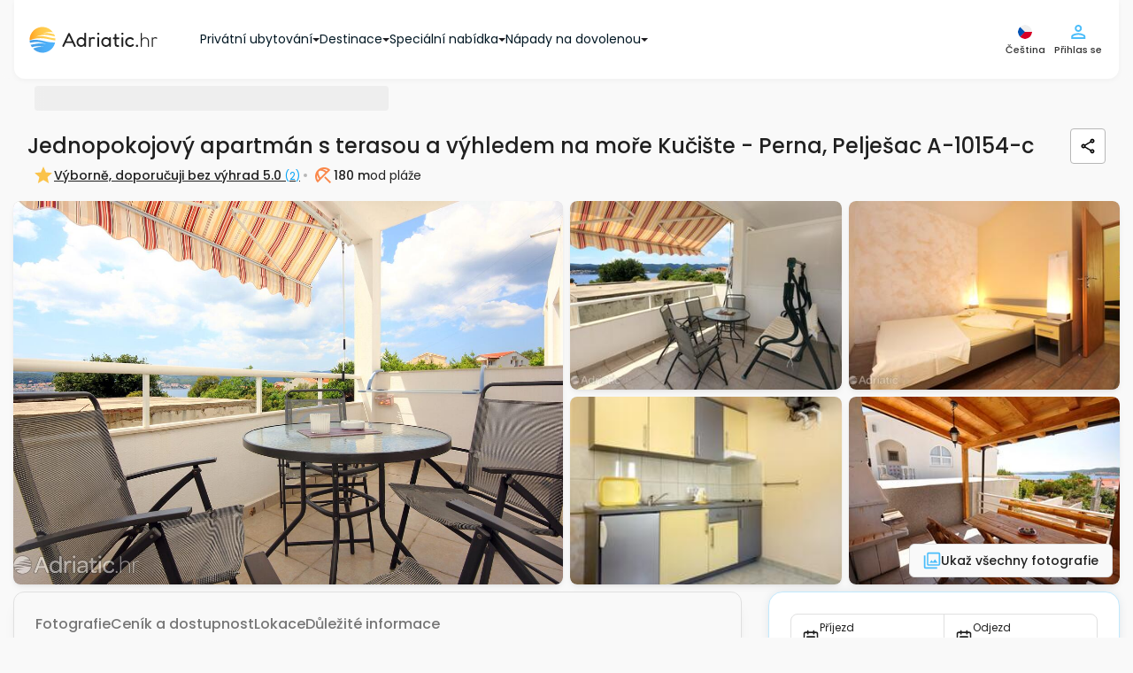

--- FILE ---
content_type: text/css
request_url: https://www.adriatic.hr/assets/responsive-frontend/responsiveFrontend.208d0dad2a5.css
body_size: 47430
content:
/*!
 * Bootstrap v4.6.2 (https://getbootstrap.com/)
 * Copyright 2011-2022 The Bootstrap Authors
 * Copyright 2011-2022 Twitter, Inc.
 * Licensed under MIT (https://github.com/twbs/bootstrap/blob/main/LICENSE)
 */:root{--blue:#007bff;--indigo:#6610f2;--purple:#6f42c1;--pink:#e83e8c;--red:#dc3545;--orange:#fd7e14;--yellow:#ffc107;--green:#28a745;--teal:#20c997;--cyan:#17a2b8;--white:#fff;--gray:#6c757d;--gray-dark:#343a40;--primary:#007bff;--secondary:#6c757d;--success:#28a745;--info:#17a2b8;--warning:#ffc107;--danger:#dc3545;--light:#f8f9fa;--dark:#343a40;--breakpoint-xs:0;--breakpoint-sm:576px;--breakpoint-md:768px;--breakpoint-lg:992px;--breakpoint-xl:1200px;--font-family-sans-serif:-apple-system,BlinkMacSystemFont,"Segoe UI",Roboto,"Helvetica Neue",Arial,"Noto Sans","Liberation Sans",sans-serif,"Apple Color Emoji","Segoe UI Emoji","Segoe UI Symbol","Noto Color Emoji";--font-family-monospace:SFMono-Regular,Menlo,Monaco,Consolas,"Liberation Mono","Courier New",monospace}*,:after,:before{box-sizing:border-box}html{-webkit-text-size-adjust:100%;-webkit-tap-highlight-color:transparent;font-family:sans-serif;line-height:1.15}article,aside,figcaption,figure,footer,header,hgroup,main,nav,section{display:block}body{background-color:#fff;color:#212529;font-family:-apple-system,BlinkMacSystemFont,Segoe UI,Roboto,Helvetica Neue,Arial,Noto Sans,Liberation Sans,sans-serif,Apple Color Emoji,Segoe UI Emoji,Segoe UI Symbol,Noto Color Emoji;font-size:1rem;font-weight:400;line-height:1.5;text-align:left}[tabindex="-1"]:focus:not(:focus-visible){outline:0!important}hr{box-sizing:initial;height:0;overflow:visible}h1,h2,h3,h4,h5,h6{margin-bottom:.5rem;margin-top:0}p{margin-bottom:1rem;margin-top:0}abbr[data-original-title],abbr[title]{border-bottom:0;cursor:help;text-decoration:underline;-webkit-text-decoration:underline dotted;text-decoration:underline dotted;-webkit-text-decoration-skip-ink:none;text-decoration-skip-ink:none}address{font-style:normal;line-height:inherit}address,dl,ol,ul{margin-bottom:1rem}dl,ol,ul{margin-top:0}ol ol,ol ul,ul ol,ul ul{margin-bottom:0}dt{font-weight:700}dd{margin-bottom:.5rem;margin-left:0}blockquote{margin:0 0 1rem}b,strong{font-weight:bolder}small{font-size:80%}sub,sup{font-size:75%;line-height:0;position:relative;vertical-align:initial}sub{bottom:-.25em}sup{top:-.5em}a{background-color:initial;color:#007bff;text-decoration:none}a:hover{color:#0056b3;text-decoration:underline}a:not([href]):not([class]),a:not([href]):not([class]):hover{color:inherit;text-decoration:none}code,kbd,pre,samp{font-family:SFMono-Regular,Menlo,Monaco,Consolas,Liberation Mono,Courier New,monospace;font-size:1em}pre{-ms-overflow-style:scrollbar;margin-bottom:1rem;margin-top:0;overflow:auto}figure{margin:0 0 1rem}img{border-style:none}img,svg{vertical-align:middle}svg{overflow:hidden}table{border-collapse:collapse}caption{caption-side:bottom;color:#6c757d;padding-bottom:.75rem;padding-top:.75rem;text-align:left}th{text-align:inherit;text-align:-webkit-match-parent}label{display:inline-block;margin-bottom:.5rem}button{border-radius:0}button:focus:not(:focus-visible){outline:0}button,input,optgroup,select,textarea{font-family:inherit;font-size:inherit;line-height:inherit;margin:0}button,input{overflow:visible}button,select{text-transform:none}[role=button]{cursor:pointer}select{word-wrap:normal}[type=button],[type=reset],[type=submit],button{-webkit-appearance:button}[type=button]:not(:disabled),[type=reset]:not(:disabled),[type=submit]:not(:disabled),button:not(:disabled){cursor:pointer}[type=button]::-moz-focus-inner,[type=reset]::-moz-focus-inner,[type=submit]::-moz-focus-inner,button::-moz-focus-inner{border-style:none;padding:0}input[type=checkbox],input[type=radio]{box-sizing:border-box;padding:0}textarea{overflow:auto;resize:vertical}fieldset{border:0;margin:0;min-width:0;padding:0}legend{color:inherit;display:block;font-size:1.5rem;line-height:inherit;margin-bottom:.5rem;max-width:100%;padding:0;white-space:normal;width:100%}progress{vertical-align:initial}[type=number]::-webkit-inner-spin-button,[type=number]::-webkit-outer-spin-button{height:auto}[type=search]{-webkit-appearance:none;outline-offset:-2px}[type=search]::-webkit-search-decoration{-webkit-appearance:none}::-webkit-file-upload-button{-webkit-appearance:button;font:inherit}output{display:inline-block}summary{cursor:pointer;display:list-item}template{display:none}[hidden]{display:none!important}.h1,.h2,.h3,.h4,.h5,.h6,h1,h2,h3,h4,h5,h6{font-weight:500;line-height:1.2;margin-bottom:.5rem}.h1,h1{font-size:2.5rem}.h2,h2{font-size:2rem}.h3,h3{font-size:1.75rem}.h4,h4{font-size:1.5rem}.h5,h5{font-size:1.25rem}.h6,h6{font-size:1rem}.lead{font-size:1.25rem;font-weight:300}.display-1{font-size:6rem}.display-1,.display-2{font-weight:300;line-height:1.2}.display-2{font-size:5.5rem}.display-3{font-size:4.5rem}.display-3,.display-4{font-weight:300;line-height:1.2}.display-4{font-size:3.5rem}hr{border:0;border-top:1px solid #0000001a;margin-bottom:1rem;margin-top:1rem}.small,small{font-size:.875em;font-weight:400}.mark,mark{background-color:#fcf8e3;padding:.2em}.list-inline,.list-unstyled{list-style:none;padding-left:0}.list-inline-item{display:inline-block}.list-inline-item:not(:last-child){margin-right:.5rem}.initialism{font-size:90%;text-transform:uppercase}.blockquote{font-size:1.25rem;margin-bottom:1rem}.blockquote-footer{color:#6c757d;display:block;font-size:.875em}.blockquote-footer:before{content:"\2014\00A0"}.img-fluid,.img-thumbnail{height:auto;max-width:100%}.img-thumbnail{background-color:#fff;border:1px solid #dee2e6;border-radius:.25rem;padding:.25rem}.figure{display:inline-block}.figure-img{line-height:1;margin-bottom:.5rem}.figure-caption{color:#6c757d;font-size:90%}code{word-wrap:break-word;color:#e83e8c;font-size:87.5%}a>code{color:inherit}kbd{background-color:#212529;border-radius:.2rem;color:#fff;font-size:87.5%;padding:.2rem .4rem}kbd kbd{font-size:100%;font-weight:700;padding:0}pre{color:#212529;display:block;font-size:87.5%}pre code{color:inherit;font-size:inherit;word-break:normal}.pre-scrollable{max-height:340px;overflow-y:scroll}.container,.container-fluid,.container-lg,.container-md,.container-sm,.container-xl{margin-left:auto;margin-right:auto;padding-left:15px;padding-right:15px;width:100%}@media (min-width:576px){.container,.container-sm{max-width:540px}}@media (min-width:768px){.container,.container-md,.container-sm{max-width:720px}}@media (min-width:992px){.container,.container-lg,.container-md,.container-sm{max-width:960px}}@media (min-width:1200px){.container,.container-lg,.container-md,.container-sm,.container-xl{max-width:1140px}}.row{display:-ms-flexbox;display:flex;-ms-flex-wrap:wrap;flex-wrap:wrap;margin-left:-15px;margin-right:-15px}.no-gutters{margin-left:0;margin-right:0}.no-gutters>.col,.no-gutters>[class*=col-]{padding-left:0;padding-right:0}.col,.col-1,.col-10,.col-11,.col-12,.col-2,.col-3,.col-4,.col-5,.col-6,.col-7,.col-8,.col-9,.col-auto,.col-lg,.col-lg-1,.col-lg-10,.col-lg-11,.col-lg-12,.col-lg-2,.col-lg-3,.col-lg-4,.col-lg-5,.col-lg-6,.col-lg-7,.col-lg-8,.col-lg-9,.col-lg-auto,.col-md,.col-md-1,.col-md-10,.col-md-11,.col-md-12,.col-md-2,.col-md-3,.col-md-4,.col-md-5,.col-md-6,.col-md-7,.col-md-8,.col-md-9,.col-md-auto,.col-sm,.col-sm-1,.col-sm-10,.col-sm-11,.col-sm-12,.col-sm-2,.col-sm-3,.col-sm-4,.col-sm-5,.col-sm-6,.col-sm-7,.col-sm-8,.col-sm-9,.col-sm-auto,.col-xl,.col-xl-1,.col-xl-10,.col-xl-11,.col-xl-12,.col-xl-2,.col-xl-3,.col-xl-4,.col-xl-5,.col-xl-6,.col-xl-7,.col-xl-8,.col-xl-9,.col-xl-auto{padding-left:15px;padding-right:15px;position:relative;width:100%}.col{-ms-flex-preferred-size:0;-ms-flex-positive:1;flex-basis:0;flex-grow:1;max-width:100%}.row-cols-1>*{-ms-flex:0 0 100%;flex:0 0 100%;max-width:100%}.row-cols-2>*{-ms-flex:0 0 50%;flex:0 0 50%;max-width:50%}.row-cols-3>*{-ms-flex:0 0 33.333333%;flex:0 0 33.333333%;max-width:33.333333%}.row-cols-4>*{-ms-flex:0 0 25%;flex:0 0 25%;max-width:25%}.row-cols-5>*{-ms-flex:0 0 20%;flex:0 0 20%;max-width:20%}.row-cols-6>*{-ms-flex:0 0 16.666667%;flex:0 0 16.666667%;max-width:16.666667%}.col-auto{-ms-flex:0 0 auto;flex:0 0 auto;max-width:100%;width:auto}.col-1{-ms-flex:0 0 8.333333%;flex:0 0 8.333333%;max-width:8.333333%}.col-2{-ms-flex:0 0 16.666667%;flex:0 0 16.666667%;max-width:16.666667%}.col-3{-ms-flex:0 0 25%;flex:0 0 25%;max-width:25%}.col-4{-ms-flex:0 0 33.333333%;flex:0 0 33.333333%;max-width:33.333333%}.col-5{-ms-flex:0 0 41.666667%;flex:0 0 41.666667%;max-width:41.666667%}.col-6{-ms-flex:0 0 50%;flex:0 0 50%;max-width:50%}.col-7{-ms-flex:0 0 58.333333%;flex:0 0 58.333333%;max-width:58.333333%}.col-8{-ms-flex:0 0 66.666667%;flex:0 0 66.666667%;max-width:66.666667%}.col-9{-ms-flex:0 0 75%;flex:0 0 75%;max-width:75%}.col-10{-ms-flex:0 0 83.333333%;flex:0 0 83.333333%;max-width:83.333333%}.col-11{-ms-flex:0 0 91.666667%;flex:0 0 91.666667%;max-width:91.666667%}.col-12{-ms-flex:0 0 100%;flex:0 0 100%;max-width:100%}.order-first{-ms-flex-order:-1;order:-1}.order-last{-ms-flex-order:13;order:13}.order-0{-ms-flex-order:0;order:0}.order-1{-ms-flex-order:1;order:1}.order-2{-ms-flex-order:2;order:2}.order-3{-ms-flex-order:3;order:3}.order-4{-ms-flex-order:4;order:4}.order-5{-ms-flex-order:5;order:5}.order-6{-ms-flex-order:6;order:6}.order-7{-ms-flex-order:7;order:7}.order-8{-ms-flex-order:8;order:8}.order-9{-ms-flex-order:9;order:9}.order-10{-ms-flex-order:10;order:10}.order-11{-ms-flex-order:11;order:11}.order-12{-ms-flex-order:12;order:12}.offset-1{margin-left:8.333333%}.offset-2{margin-left:16.666667%}.offset-3{margin-left:25%}.offset-4{margin-left:33.333333%}.offset-5{margin-left:41.666667%}.offset-6{margin-left:50%}.offset-7{margin-left:58.333333%}.offset-8{margin-left:66.666667%}.offset-9{margin-left:75%}.offset-10{margin-left:83.333333%}.offset-11{margin-left:91.666667%}@media (min-width:576px){.col-sm{-ms-flex-preferred-size:0;-ms-flex-positive:1;flex-basis:0;flex-grow:1;max-width:100%}.row-cols-sm-1>*{-ms-flex:0 0 100%;flex:0 0 100%;max-width:100%}.row-cols-sm-2>*{-ms-flex:0 0 50%;flex:0 0 50%;max-width:50%}.row-cols-sm-3>*{-ms-flex:0 0 33.333333%;flex:0 0 33.333333%;max-width:33.333333%}.row-cols-sm-4>*{-ms-flex:0 0 25%;flex:0 0 25%;max-width:25%}.row-cols-sm-5>*{-ms-flex:0 0 20%;flex:0 0 20%;max-width:20%}.row-cols-sm-6>*{-ms-flex:0 0 16.666667%;flex:0 0 16.666667%;max-width:16.666667%}.col-sm-auto{-ms-flex:0 0 auto;flex:0 0 auto;max-width:100%;width:auto}.col-sm-1{-ms-flex:0 0 8.333333%;flex:0 0 8.333333%;max-width:8.333333%}.col-sm-2{-ms-flex:0 0 16.666667%;flex:0 0 16.666667%;max-width:16.666667%}.col-sm-3{-ms-flex:0 0 25%;flex:0 0 25%;max-width:25%}.col-sm-4{-ms-flex:0 0 33.333333%;flex:0 0 33.333333%;max-width:33.333333%}.col-sm-5{-ms-flex:0 0 41.666667%;flex:0 0 41.666667%;max-width:41.666667%}.col-sm-6{-ms-flex:0 0 50%;flex:0 0 50%;max-width:50%}.col-sm-7{-ms-flex:0 0 58.333333%;flex:0 0 58.333333%;max-width:58.333333%}.col-sm-8{-ms-flex:0 0 66.666667%;flex:0 0 66.666667%;max-width:66.666667%}.col-sm-9{-ms-flex:0 0 75%;flex:0 0 75%;max-width:75%}.col-sm-10{-ms-flex:0 0 83.333333%;flex:0 0 83.333333%;max-width:83.333333%}.col-sm-11{-ms-flex:0 0 91.666667%;flex:0 0 91.666667%;max-width:91.666667%}.col-sm-12{-ms-flex:0 0 100%;flex:0 0 100%;max-width:100%}.order-sm-first{-ms-flex-order:-1;order:-1}.order-sm-last{-ms-flex-order:13;order:13}.order-sm-0{-ms-flex-order:0;order:0}.order-sm-1{-ms-flex-order:1;order:1}.order-sm-2{-ms-flex-order:2;order:2}.order-sm-3{-ms-flex-order:3;order:3}.order-sm-4{-ms-flex-order:4;order:4}.order-sm-5{-ms-flex-order:5;order:5}.order-sm-6{-ms-flex-order:6;order:6}.order-sm-7{-ms-flex-order:7;order:7}.order-sm-8{-ms-flex-order:8;order:8}.order-sm-9{-ms-flex-order:9;order:9}.order-sm-10{-ms-flex-order:10;order:10}.order-sm-11{-ms-flex-order:11;order:11}.order-sm-12{-ms-flex-order:12;order:12}.offset-sm-0{margin-left:0}.offset-sm-1{margin-left:8.333333%}.offset-sm-2{margin-left:16.666667%}.offset-sm-3{margin-left:25%}.offset-sm-4{margin-left:33.333333%}.offset-sm-5{margin-left:41.666667%}.offset-sm-6{margin-left:50%}.offset-sm-7{margin-left:58.333333%}.offset-sm-8{margin-left:66.666667%}.offset-sm-9{margin-left:75%}.offset-sm-10{margin-left:83.333333%}.offset-sm-11{margin-left:91.666667%}}@media (min-width:768px){.col-md{-ms-flex-preferred-size:0;-ms-flex-positive:1;flex-basis:0;flex-grow:1;max-width:100%}.row-cols-md-1>*{-ms-flex:0 0 100%;flex:0 0 100%;max-width:100%}.row-cols-md-2>*{-ms-flex:0 0 50%;flex:0 0 50%;max-width:50%}.row-cols-md-3>*{-ms-flex:0 0 33.333333%;flex:0 0 33.333333%;max-width:33.333333%}.row-cols-md-4>*{-ms-flex:0 0 25%;flex:0 0 25%;max-width:25%}.row-cols-md-5>*{-ms-flex:0 0 20%;flex:0 0 20%;max-width:20%}.row-cols-md-6>*{-ms-flex:0 0 16.666667%;flex:0 0 16.666667%;max-width:16.666667%}.col-md-auto{-ms-flex:0 0 auto;flex:0 0 auto;max-width:100%;width:auto}.col-md-1{-ms-flex:0 0 8.333333%;flex:0 0 8.333333%;max-width:8.333333%}.col-md-2{-ms-flex:0 0 16.666667%;flex:0 0 16.666667%;max-width:16.666667%}.col-md-3{-ms-flex:0 0 25%;flex:0 0 25%;max-width:25%}.col-md-4{-ms-flex:0 0 33.333333%;flex:0 0 33.333333%;max-width:33.333333%}.col-md-5{-ms-flex:0 0 41.666667%;flex:0 0 41.666667%;max-width:41.666667%}.col-md-6{-ms-flex:0 0 50%;flex:0 0 50%;max-width:50%}.col-md-7{-ms-flex:0 0 58.333333%;flex:0 0 58.333333%;max-width:58.333333%}.col-md-8{-ms-flex:0 0 66.666667%;flex:0 0 66.666667%;max-width:66.666667%}.col-md-9{-ms-flex:0 0 75%;flex:0 0 75%;max-width:75%}.col-md-10{-ms-flex:0 0 83.333333%;flex:0 0 83.333333%;max-width:83.333333%}.col-md-11{-ms-flex:0 0 91.666667%;flex:0 0 91.666667%;max-width:91.666667%}.col-md-12{-ms-flex:0 0 100%;flex:0 0 100%;max-width:100%}.order-md-first{-ms-flex-order:-1;order:-1}.order-md-last{-ms-flex-order:13;order:13}.order-md-0{-ms-flex-order:0;order:0}.order-md-1{-ms-flex-order:1;order:1}.order-md-2{-ms-flex-order:2;order:2}.order-md-3{-ms-flex-order:3;order:3}.order-md-4{-ms-flex-order:4;order:4}.order-md-5{-ms-flex-order:5;order:5}.order-md-6{-ms-flex-order:6;order:6}.order-md-7{-ms-flex-order:7;order:7}.order-md-8{-ms-flex-order:8;order:8}.order-md-9{-ms-flex-order:9;order:9}.order-md-10{-ms-flex-order:10;order:10}.order-md-11{-ms-flex-order:11;order:11}.order-md-12{-ms-flex-order:12;order:12}.offset-md-0{margin-left:0}.offset-md-1{margin-left:8.333333%}.offset-md-2{margin-left:16.666667%}.offset-md-3{margin-left:25%}.offset-md-4{margin-left:33.333333%}.offset-md-5{margin-left:41.666667%}.offset-md-6{margin-left:50%}.offset-md-7{margin-left:58.333333%}.offset-md-8{margin-left:66.666667%}.offset-md-9{margin-left:75%}.offset-md-10{margin-left:83.333333%}.offset-md-11{margin-left:91.666667%}}@media (min-width:992px){.col-lg{-ms-flex-preferred-size:0;-ms-flex-positive:1;flex-basis:0;flex-grow:1;max-width:100%}.row-cols-lg-1>*{-ms-flex:0 0 100%;flex:0 0 100%;max-width:100%}.row-cols-lg-2>*{-ms-flex:0 0 50%;flex:0 0 50%;max-width:50%}.row-cols-lg-3>*{-ms-flex:0 0 33.333333%;flex:0 0 33.333333%;max-width:33.333333%}.row-cols-lg-4>*{-ms-flex:0 0 25%;flex:0 0 25%;max-width:25%}.row-cols-lg-5>*{-ms-flex:0 0 20%;flex:0 0 20%;max-width:20%}.row-cols-lg-6>*{-ms-flex:0 0 16.666667%;flex:0 0 16.666667%;max-width:16.666667%}.col-lg-auto{-ms-flex:0 0 auto;flex:0 0 auto;max-width:100%;width:auto}.col-lg-1{-ms-flex:0 0 8.333333%;flex:0 0 8.333333%;max-width:8.333333%}.col-lg-2{-ms-flex:0 0 16.666667%;flex:0 0 16.666667%;max-width:16.666667%}.col-lg-3{-ms-flex:0 0 25%;flex:0 0 25%;max-width:25%}.col-lg-4{-ms-flex:0 0 33.333333%;flex:0 0 33.333333%;max-width:33.333333%}.col-lg-5{-ms-flex:0 0 41.666667%;flex:0 0 41.666667%;max-width:41.666667%}.col-lg-6{-ms-flex:0 0 50%;flex:0 0 50%;max-width:50%}.col-lg-7{-ms-flex:0 0 58.333333%;flex:0 0 58.333333%;max-width:58.333333%}.col-lg-8{-ms-flex:0 0 66.666667%;flex:0 0 66.666667%;max-width:66.666667%}.col-lg-9{-ms-flex:0 0 75%;flex:0 0 75%;max-width:75%}.col-lg-10{-ms-flex:0 0 83.333333%;flex:0 0 83.333333%;max-width:83.333333%}.col-lg-11{-ms-flex:0 0 91.666667%;flex:0 0 91.666667%;max-width:91.666667%}.col-lg-12{-ms-flex:0 0 100%;flex:0 0 100%;max-width:100%}.order-lg-first{-ms-flex-order:-1;order:-1}.order-lg-last{-ms-flex-order:13;order:13}.order-lg-0{-ms-flex-order:0;order:0}.order-lg-1{-ms-flex-order:1;order:1}.order-lg-2{-ms-flex-order:2;order:2}.order-lg-3{-ms-flex-order:3;order:3}.order-lg-4{-ms-flex-order:4;order:4}.order-lg-5{-ms-flex-order:5;order:5}.order-lg-6{-ms-flex-order:6;order:6}.order-lg-7{-ms-flex-order:7;order:7}.order-lg-8{-ms-flex-order:8;order:8}.order-lg-9{-ms-flex-order:9;order:9}.order-lg-10{-ms-flex-order:10;order:10}.order-lg-11{-ms-flex-order:11;order:11}.order-lg-12{-ms-flex-order:12;order:12}.offset-lg-0{margin-left:0}.offset-lg-1{margin-left:8.333333%}.offset-lg-2{margin-left:16.666667%}.offset-lg-3{margin-left:25%}.offset-lg-4{margin-left:33.333333%}.offset-lg-5{margin-left:41.666667%}.offset-lg-6{margin-left:50%}.offset-lg-7{margin-left:58.333333%}.offset-lg-8{margin-left:66.666667%}.offset-lg-9{margin-left:75%}.offset-lg-10{margin-left:83.333333%}.offset-lg-11{margin-left:91.666667%}}@media (min-width:1200px){.col-xl{-ms-flex-preferred-size:0;-ms-flex-positive:1;flex-basis:0;flex-grow:1;max-width:100%}.row-cols-xl-1>*{-ms-flex:0 0 100%;flex:0 0 100%;max-width:100%}.row-cols-xl-2>*{-ms-flex:0 0 50%;flex:0 0 50%;max-width:50%}.row-cols-xl-3>*{-ms-flex:0 0 33.333333%;flex:0 0 33.333333%;max-width:33.333333%}.row-cols-xl-4>*{-ms-flex:0 0 25%;flex:0 0 25%;max-width:25%}.row-cols-xl-5>*{-ms-flex:0 0 20%;flex:0 0 20%;max-width:20%}.row-cols-xl-6>*{-ms-flex:0 0 16.666667%;flex:0 0 16.666667%;max-width:16.666667%}.col-xl-auto{-ms-flex:0 0 auto;flex:0 0 auto;max-width:100%;width:auto}.col-xl-1{-ms-flex:0 0 8.333333%;flex:0 0 8.333333%;max-width:8.333333%}.col-xl-2{-ms-flex:0 0 16.666667%;flex:0 0 16.666667%;max-width:16.666667%}.col-xl-3{-ms-flex:0 0 25%;flex:0 0 25%;max-width:25%}.col-xl-4{-ms-flex:0 0 33.333333%;flex:0 0 33.333333%;max-width:33.333333%}.col-xl-5{-ms-flex:0 0 41.666667%;flex:0 0 41.666667%;max-width:41.666667%}.col-xl-6{-ms-flex:0 0 50%;flex:0 0 50%;max-width:50%}.col-xl-7{-ms-flex:0 0 58.333333%;flex:0 0 58.333333%;max-width:58.333333%}.col-xl-8{-ms-flex:0 0 66.666667%;flex:0 0 66.666667%;max-width:66.666667%}.col-xl-9{-ms-flex:0 0 75%;flex:0 0 75%;max-width:75%}.col-xl-10{-ms-flex:0 0 83.333333%;flex:0 0 83.333333%;max-width:83.333333%}.col-xl-11{-ms-flex:0 0 91.666667%;flex:0 0 91.666667%;max-width:91.666667%}.col-xl-12{-ms-flex:0 0 100%;flex:0 0 100%;max-width:100%}.order-xl-first{-ms-flex-order:-1;order:-1}.order-xl-last{-ms-flex-order:13;order:13}.order-xl-0{-ms-flex-order:0;order:0}.order-xl-1{-ms-flex-order:1;order:1}.order-xl-2{-ms-flex-order:2;order:2}.order-xl-3{-ms-flex-order:3;order:3}.order-xl-4{-ms-flex-order:4;order:4}.order-xl-5{-ms-flex-order:5;order:5}.order-xl-6{-ms-flex-order:6;order:6}.order-xl-7{-ms-flex-order:7;order:7}.order-xl-8{-ms-flex-order:8;order:8}.order-xl-9{-ms-flex-order:9;order:9}.order-xl-10{-ms-flex-order:10;order:10}.order-xl-11{-ms-flex-order:11;order:11}.order-xl-12{-ms-flex-order:12;order:12}.offset-xl-0{margin-left:0}.offset-xl-1{margin-left:8.333333%}.offset-xl-2{margin-left:16.666667%}.offset-xl-3{margin-left:25%}.offset-xl-4{margin-left:33.333333%}.offset-xl-5{margin-left:41.666667%}.offset-xl-6{margin-left:50%}.offset-xl-7{margin-left:58.333333%}.offset-xl-8{margin-left:66.666667%}.offset-xl-9{margin-left:75%}.offset-xl-10{margin-left:83.333333%}.offset-xl-11{margin-left:91.666667%}}.table{color:#212529;margin-bottom:1rem;width:100%}.table td,.table th{border-top:1px solid #dee2e6;padding:.75rem;vertical-align:top}.table thead th{border-bottom:2px solid #dee2e6;vertical-align:bottom}.table tbody+tbody{border-top:2px solid #dee2e6}.table-sm td,.table-sm th{padding:.3rem}.table-bordered,.table-bordered td,.table-bordered th{border:1px solid #dee2e6}.table-bordered thead td,.table-bordered thead th{border-bottom-width:2px}.table-borderless tbody+tbody,.table-borderless td,.table-borderless th,.table-borderless thead th{border:0}.table-striped tbody tr:nth-of-type(odd){background-color:#0000000d}.table-hover tbody tr:hover{background-color:rgba(0,0,0,.075);color:#212529}.table-primary,.table-primary>td,.table-primary>th{background-color:#b8daff}.table-primary tbody+tbody,.table-primary td,.table-primary th,.table-primary thead th{border-color:#7abaff}.table-hover .table-primary:hover,.table-hover .table-primary:hover>td,.table-hover .table-primary:hover>th{background-color:#9fcdff}.table-secondary,.table-secondary>td,.table-secondary>th{background-color:#d6d8db}.table-secondary tbody+tbody,.table-secondary td,.table-secondary th,.table-secondary thead th{border-color:#b3b7bb}.table-hover .table-secondary:hover,.table-hover .table-secondary:hover>td,.table-hover .table-secondary:hover>th{background-color:#c8cbcf}.table-success,.table-success>td,.table-success>th{background-color:#c3e6cb}.table-success tbody+tbody,.table-success td,.table-success th,.table-success thead th{border-color:#8fd19e}.table-hover .table-success:hover,.table-hover .table-success:hover>td,.table-hover .table-success:hover>th{background-color:#b1dfbb}.table-info,.table-info>td,.table-info>th{background-color:#bee5eb}.table-info tbody+tbody,.table-info td,.table-info th,.table-info thead th{border-color:#86cfda}.table-hover .table-info:hover,.table-hover .table-info:hover>td,.table-hover .table-info:hover>th{background-color:#abdde5}.table-warning,.table-warning>td,.table-warning>th{background-color:#ffeeba}.table-warning tbody+tbody,.table-warning td,.table-warning th,.table-warning thead th{border-color:#ffdf7e}.table-hover .table-warning:hover,.table-hover .table-warning:hover>td,.table-hover .table-warning:hover>th{background-color:#ffe8a1}.table-danger,.table-danger>td,.table-danger>th{background-color:#f5c6cb}.table-danger tbody+tbody,.table-danger td,.table-danger th,.table-danger thead th{border-color:#ed969e}.table-hover .table-danger:hover,.table-hover .table-danger:hover>td,.table-hover .table-danger:hover>th{background-color:#f1b0b7}.table-light,.table-light>td,.table-light>th{background-color:#fdfdfe}.table-light tbody+tbody,.table-light td,.table-light th,.table-light thead th{border-color:#fbfcfc}.table-hover .table-light:hover,.table-hover .table-light:hover>td,.table-hover .table-light:hover>th{background-color:#ececf6}.table-dark,.table-dark>td,.table-dark>th{background-color:#c6c8ca}.table-dark tbody+tbody,.table-dark td,.table-dark th,.table-dark thead th{border-color:#95999c}.table-hover .table-dark:hover,.table-hover .table-dark:hover>td,.table-hover .table-dark:hover>th{background-color:#b9bbbe}.table-active,.table-active>td,.table-active>th,.table-hover .table-active:hover,.table-hover .table-active:hover>td,.table-hover .table-active:hover>th{background-color:rgba(0,0,0,.075)}.table .thead-dark th{background-color:#343a40;border-color:#454d55;color:#fff}.table .thead-light th{background-color:#e9ecef;border-color:#dee2e6;color:#495057}.table-dark{background-color:#343a40;color:#fff}.table-dark td,.table-dark th,.table-dark thead th{border-color:#454d55}.table-dark.table-bordered{border:0}.table-dark.table-striped tbody tr:nth-of-type(odd){background-color:#ffffff0d}.table-dark.table-hover tbody tr:hover{background-color:hsla(0,0%,100%,.075);color:#fff}@media (max-width:575.98px){.table-responsive-sm{-webkit-overflow-scrolling:touch;display:block;overflow-x:auto;width:100%}.table-responsive-sm>.table-bordered{border:0}}@media (max-width:767.98px){.table-responsive-md{-webkit-overflow-scrolling:touch;display:block;overflow-x:auto;width:100%}.table-responsive-md>.table-bordered{border:0}}@media (max-width:991.98px){.table-responsive-lg{-webkit-overflow-scrolling:touch;display:block;overflow-x:auto;width:100%}.table-responsive-lg>.table-bordered{border:0}}@media (max-width:1199.98px){.table-responsive-xl{-webkit-overflow-scrolling:touch;display:block;overflow-x:auto;width:100%}.table-responsive-xl>.table-bordered{border:0}}.table-responsive{-webkit-overflow-scrolling:touch;display:block;overflow-x:auto;width:100%}.table-responsive>.table-bordered{border:0}.form-control{background-clip:padding-box;background-color:#fff;border:1px solid #ced4da;border-radius:.25rem;color:#495057;display:block;font-size:1rem;font-weight:400;height:calc(1.5em + .75rem + 2px);line-height:1.5;padding:.375rem .75rem;transition:border-color .15s ease-in-out,box-shadow .15s ease-in-out;width:100%}@media (prefers-reduced-motion:reduce){.form-control{transition:none}}.form-control::-ms-expand{background-color:initial;border:0}.form-control:focus{background-color:#fff;border-color:#80bdff;box-shadow:0 0 0 .2rem #007bff40;color:#495057;outline:0}.form-control::-webkit-input-placeholder{color:#6c757d;opacity:1}.form-control::-moz-placeholder{color:#6c757d;opacity:1}.form-control:-ms-input-placeholder{color:#6c757d;opacity:1}.form-control::-ms-input-placeholder{color:#6c757d;opacity:1}.form-control::placeholder{color:#6c757d;opacity:1}.form-control:disabled,.form-control[readonly]{background-color:#e9ecef;opacity:1}input[type=date].form-control,input[type=datetime-local].form-control,input[type=month].form-control,input[type=time].form-control{-webkit-appearance:none;-moz-appearance:none;appearance:none}select.form-control:-moz-focusring{color:#0000;text-shadow:0 0 0 #495057}select.form-control:focus::-ms-value{background-color:#fff;color:#495057}.form-control-file,.form-control-range{display:block;width:100%}.col-form-label{font-size:inherit;line-height:1.5;margin-bottom:0;padding-bottom:calc(.375rem + 1px);padding-top:calc(.375rem + 1px)}.col-form-label-lg{font-size:1.25rem;line-height:1.5;padding-bottom:calc(.5rem + 1px);padding-top:calc(.5rem + 1px)}.col-form-label-sm{font-size:.875rem;line-height:1.5;padding-bottom:calc(.25rem + 1px);padding-top:calc(.25rem + 1px)}.form-control-plaintext{background-color:initial;border:solid #0000;border-width:1px 0;color:#212529;display:block;font-size:1rem;line-height:1.5;margin-bottom:0;padding:.375rem 0;width:100%}.form-control-plaintext.form-control-lg,.form-control-plaintext.form-control-sm{padding-left:0;padding-right:0}.form-control-sm{border-radius:.2rem;font-size:.875rem;height:calc(1.5em + .5rem + 2px);line-height:1.5;padding:.25rem .5rem}.form-control-lg{border-radius:.3rem;font-size:1.25rem;height:calc(1.5em + 1rem + 2px);line-height:1.5;padding:.5rem 1rem}select.form-control[multiple],select.form-control[size],textarea.form-control{height:auto}.form-group{margin-bottom:1rem}.form-text{display:block;margin-top:.25rem}.form-row{display:-ms-flexbox;display:flex;-ms-flex-wrap:wrap;flex-wrap:wrap;margin-left:-5px;margin-right:-5px}.form-row>.col,.form-row>[class*=col-]{padding-left:5px;padding-right:5px}.form-check{display:block;padding-left:1.25rem;position:relative}.form-check-input{margin-left:-1.25rem;margin-top:.3rem;position:absolute}.form-check-input:disabled~.form-check-label,.form-check-input[disabled]~.form-check-label{color:#6c757d}.form-check-label{margin-bottom:0}.form-check-inline{-ms-flex-align:center;align-items:center;display:-ms-inline-flexbox;display:inline-flex;margin-right:.75rem;padding-left:0}.form-check-inline .form-check-input{margin-left:0;margin-right:.3125rem;margin-top:0;position:static}.valid-feedback{color:#28a745;display:none;font-size:.875em;margin-top:.25rem;width:100%}.valid-tooltip{background-color:#28a745e6;border-radius:.25rem;color:#fff;display:none;font-size:.875rem;left:0;line-height:1.5;margin-top:.1rem;max-width:100%;padding:.25rem .5rem;position:absolute;top:100%;z-index:5}.form-row>.col>.valid-tooltip,.form-row>[class*=col-]>.valid-tooltip{left:5px}.is-valid~.valid-feedback,.is-valid~.valid-tooltip,.was-validated :valid~.valid-feedback,.was-validated :valid~.valid-tooltip{display:block}.form-control.is-valid,.was-validated .form-control:valid{background-image:url("data:image/svg+xml;charset=utf-8,%3Csvg xmlns='http://www.w3.org/2000/svg' width='8' height='8'%3E%3Cpath fill='%2328a745' d='M2.3 6.73.6 4.53c-.4-1.04.46-1.4 1.1-.8l1.1 1.4 3.4-3.8c.6-.63 1.6-.27 1.2.7l-4 4.6c-.43.5-.8.4-1.1.1z'/%3E%3C/svg%3E");background-position:right calc(.375em + .1875rem) center;background-repeat:no-repeat;background-size:calc(.75em + .375rem) calc(.75em + .375rem);border-color:#28a745;padding-right:calc(1.5em + .75rem)!important}.form-control.is-valid:focus,.was-validated .form-control:valid:focus{border-color:#28a745;box-shadow:0 0 0 .2rem #28a74540}.was-validated select.form-control:valid,select.form-control.is-valid{background-position:right 1.5rem center;padding-right:3rem!important}.was-validated textarea.form-control:valid,textarea.form-control.is-valid{background-position:top calc(.375em + .1875rem) right calc(.375em + .1875rem);padding-right:calc(1.5em + .75rem)}.custom-select.is-valid,.was-validated .custom-select:valid{background:url("data:image/svg+xml;charset=utf-8,%3Csvg xmlns='http://www.w3.org/2000/svg' width='4' height='5'%3E%3Cpath fill='%23343a40' d='M2 0 0 2h4zm0 5L0 3h4z'/%3E%3C/svg%3E") right .75rem center/8px 10px no-repeat,#fff url("data:image/svg+xml;charset=utf-8,%3Csvg xmlns='http://www.w3.org/2000/svg' width='8' height='8'%3E%3Cpath fill='%2328a745' d='M2.3 6.73.6 4.53c-.4-1.04.46-1.4 1.1-.8l1.1 1.4 3.4-3.8c.6-.63 1.6-.27 1.2.7l-4 4.6c-.43.5-.8.4-1.1.1z'/%3E%3C/svg%3E") center right 1.75rem/calc(.75em + .375rem) calc(.75em + .375rem) no-repeat;border-color:#28a745;padding-right:calc(.75em + 2.3125rem)!important}.custom-select.is-valid:focus,.was-validated .custom-select:valid:focus{border-color:#28a745;box-shadow:0 0 0 .2rem #28a74540}.form-check-input.is-valid~.form-check-label,.was-validated .form-check-input:valid~.form-check-label{color:#28a745}.form-check-input.is-valid~.valid-feedback,.form-check-input.is-valid~.valid-tooltip,.was-validated .form-check-input:valid~.valid-feedback,.was-validated .form-check-input:valid~.valid-tooltip{display:block}.custom-control-input.is-valid~.custom-control-label,.was-validated .custom-control-input:valid~.custom-control-label{color:#28a745}.custom-control-input.is-valid~.custom-control-label:before,.was-validated .custom-control-input:valid~.custom-control-label:before{border-color:#28a745}.custom-control-input.is-valid:checked~.custom-control-label:before,.was-validated .custom-control-input:valid:checked~.custom-control-label:before{background-color:#34ce57;border-color:#34ce57}.custom-control-input.is-valid:focus~.custom-control-label:before,.was-validated .custom-control-input:valid:focus~.custom-control-label:before{box-shadow:0 0 0 .2rem #28a74540}.custom-control-input.is-valid:focus:not(:checked)~.custom-control-label:before,.custom-file-input.is-valid~.custom-file-label,.was-validated .custom-control-input:valid:focus:not(:checked)~.custom-control-label:before,.was-validated .custom-file-input:valid~.custom-file-label{border-color:#28a745}.custom-file-input.is-valid:focus~.custom-file-label,.was-validated .custom-file-input:valid:focus~.custom-file-label{border-color:#28a745;box-shadow:0 0 0 .2rem #28a74540}.invalid-feedback{color:#dc3545;display:none;font-size:.875em;margin-top:.25rem;width:100%}.invalid-tooltip{background-color:#dc3545e6;border-radius:.25rem;color:#fff;display:none;font-size:.875rem;left:0;line-height:1.5;margin-top:.1rem;max-width:100%;padding:.25rem .5rem;position:absolute;top:100%;z-index:5}.form-row>.col>.invalid-tooltip,.form-row>[class*=col-]>.invalid-tooltip{left:5px}.is-invalid~.invalid-feedback,.is-invalid~.invalid-tooltip,.was-validated :invalid~.invalid-feedback,.was-validated :invalid~.invalid-tooltip{display:block}.form-control.is-invalid,.was-validated .form-control:invalid{background-image:url("data:image/svg+xml;charset=utf-8,%3Csvg xmlns='http://www.w3.org/2000/svg' width='12' height='12' fill='none' stroke='%23dc3545'%3E%3Ccircle cx='6' cy='6' r='4.5'/%3E%3Cpath stroke-linejoin='round' d='M5.8 3.6h.4L6 6.5z'/%3E%3Ccircle cx='6' cy='8.2' r='.6' fill='%23dc3545' stroke='none'/%3E%3C/svg%3E");background-position:right calc(.375em + .1875rem) center;background-repeat:no-repeat;background-size:calc(.75em + .375rem) calc(.75em + .375rem);border-color:#dc3545;padding-right:calc(1.5em + .75rem)!important}.form-control.is-invalid:focus,.was-validated .form-control:invalid:focus{border-color:#dc3545;box-shadow:0 0 0 .2rem #dc354540}.was-validated select.form-control:invalid,select.form-control.is-invalid{background-position:right 1.5rem center;padding-right:3rem!important}.was-validated textarea.form-control:invalid,textarea.form-control.is-invalid{background-position:top calc(.375em + .1875rem) right calc(.375em + .1875rem);padding-right:calc(1.5em + .75rem)}.custom-select.is-invalid,.was-validated .custom-select:invalid{background:url("data:image/svg+xml;charset=utf-8,%3Csvg xmlns='http://www.w3.org/2000/svg' width='4' height='5'%3E%3Cpath fill='%23343a40' d='M2 0 0 2h4zm0 5L0 3h4z'/%3E%3C/svg%3E") right .75rem center/8px 10px no-repeat,#fff url("data:image/svg+xml;charset=utf-8,%3Csvg xmlns='http://www.w3.org/2000/svg' width='12' height='12' fill='none' stroke='%23dc3545'%3E%3Ccircle cx='6' cy='6' r='4.5'/%3E%3Cpath stroke-linejoin='round' d='M5.8 3.6h.4L6 6.5z'/%3E%3Ccircle cx='6' cy='8.2' r='.6' fill='%23dc3545' stroke='none'/%3E%3C/svg%3E") center right 1.75rem/calc(.75em + .375rem) calc(.75em + .375rem) no-repeat;border-color:#dc3545;padding-right:calc(.75em + 2.3125rem)!important}.custom-select.is-invalid:focus,.was-validated .custom-select:invalid:focus{border-color:#dc3545;box-shadow:0 0 0 .2rem #dc354540}.form-check-input.is-invalid~.form-check-label,.was-validated .form-check-input:invalid~.form-check-label{color:#dc3545}.form-check-input.is-invalid~.invalid-feedback,.form-check-input.is-invalid~.invalid-tooltip,.was-validated .form-check-input:invalid~.invalid-feedback,.was-validated .form-check-input:invalid~.invalid-tooltip{display:block}.custom-control-input.is-invalid~.custom-control-label,.was-validated .custom-control-input:invalid~.custom-control-label{color:#dc3545}.custom-control-input.is-invalid~.custom-control-label:before,.was-validated .custom-control-input:invalid~.custom-control-label:before{border-color:#dc3545}.custom-control-input.is-invalid:checked~.custom-control-label:before,.was-validated .custom-control-input:invalid:checked~.custom-control-label:before{background-color:#e4606d;border-color:#e4606d}.custom-control-input.is-invalid:focus~.custom-control-label:before,.was-validated .custom-control-input:invalid:focus~.custom-control-label:before{box-shadow:0 0 0 .2rem #dc354540}.custom-control-input.is-invalid:focus:not(:checked)~.custom-control-label:before,.custom-file-input.is-invalid~.custom-file-label,.was-validated .custom-control-input:invalid:focus:not(:checked)~.custom-control-label:before,.was-validated .custom-file-input:invalid~.custom-file-label{border-color:#dc3545}.custom-file-input.is-invalid:focus~.custom-file-label,.was-validated .custom-file-input:invalid:focus~.custom-file-label{border-color:#dc3545;box-shadow:0 0 0 .2rem #dc354540}.form-inline{-ms-flex-align:center;align-items:center;display:-ms-flexbox;display:flex;-ms-flex-flow:row wrap;flex-flow:row wrap}.form-inline .form-check{width:100%}@media (min-width:576px){.form-inline label{-ms-flex-align:center;-ms-flex-pack:center;justify-content:center}.form-inline .form-group,.form-inline label{align-items:center;display:-ms-flexbox;display:flex;margin-bottom:0}.form-inline .form-group{-ms-flex-align:center;-ms-flex:0 0 auto;flex:0 0 auto;-ms-flex-flow:row wrap;flex-flow:row wrap}.form-inline .form-control{display:inline-block;vertical-align:middle;width:auto}.form-inline .form-control-plaintext{display:inline-block}.form-inline .custom-select,.form-inline .input-group{width:auto}.form-inline .form-check{-ms-flex-align:center;-ms-flex-pack:center;align-items:center;display:-ms-flexbox;display:flex;justify-content:center;padding-left:0;width:auto}.form-inline .form-check-input{-ms-flex-negative:0;flex-shrink:0;margin-left:0;margin-right:.25rem;margin-top:0;position:relative}.form-inline .custom-control{-ms-flex-align:center;-ms-flex-pack:center;align-items:center;justify-content:center}.form-inline .custom-control-label{margin-bottom:0}}.btn{background-color:initial;border:1px solid #0000;border-radius:.25rem;color:#212529;display:inline-block;font-size:1rem;font-weight:400;line-height:1.5;padding:.375rem .75rem;text-align:center;transition:color .15s ease-in-out,background-color .15s ease-in-out,border-color .15s ease-in-out,box-shadow .15s ease-in-out;-webkit-user-select:none;-moz-user-select:none;-ms-user-select:none;user-select:none;vertical-align:middle}@media (prefers-reduced-motion:reduce){.btn{transition:none}}.btn:hover{color:#212529;text-decoration:none}.btn.focus,.btn:focus{box-shadow:0 0 0 .2rem #007bff40;outline:0}.btn.disabled,.btn:disabled{opacity:.65}.btn:not(:disabled):not(.disabled){cursor:pointer}a.btn.disabled,fieldset:disabled a.btn{pointer-events:none}.btn-primary{background-color:#007bff;border-color:#007bff;color:#fff}.btn-primary.focus,.btn-primary:focus,.btn-primary:hover{background-color:#0069d9;border-color:#0062cc;color:#fff}.btn-primary.focus,.btn-primary:focus{box-shadow:0 0 0 .2rem #268fff80}.btn-primary.disabled,.btn-primary:disabled{background-color:#007bff;border-color:#007bff;color:#fff}.btn-primary:not(:disabled):not(.disabled).active,.btn-primary:not(:disabled):not(.disabled):active,.show>.btn-primary.dropdown-toggle{background-color:#0062cc;border-color:#005cbf;color:#fff}.btn-primary:not(:disabled):not(.disabled).active:focus,.btn-primary:not(:disabled):not(.disabled):active:focus,.show>.btn-primary.dropdown-toggle:focus{box-shadow:0 0 0 .2rem #268fff80}.btn-secondary{background-color:#6c757d;border-color:#6c757d;color:#fff}.btn-secondary.focus,.btn-secondary:focus,.btn-secondary:hover{background-color:#5a6268;border-color:#545b62;color:#fff}.btn-secondary.focus,.btn-secondary:focus{box-shadow:0 0 0 .2rem #828a9180}.btn-secondary.disabled,.btn-secondary:disabled{background-color:#6c757d;border-color:#6c757d;color:#fff}.btn-secondary:not(:disabled):not(.disabled).active,.btn-secondary:not(:disabled):not(.disabled):active,.show>.btn-secondary.dropdown-toggle{background-color:#545b62;border-color:#4e555b;color:#fff}.btn-secondary:not(:disabled):not(.disabled).active:focus,.btn-secondary:not(:disabled):not(.disabled):active:focus,.show>.btn-secondary.dropdown-toggle:focus{box-shadow:0 0 0 .2rem #828a9180}.btn-success{background-color:#28a745;border-color:#28a745;color:#fff}.btn-success.focus,.btn-success:focus,.btn-success:hover{background-color:#218838;border-color:#1e7e34;color:#fff}.btn-success.focus,.btn-success:focus{box-shadow:0 0 0 .2rem #48b46180}.btn-success.disabled,.btn-success:disabled{background-color:#28a745;border-color:#28a745;color:#fff}.btn-success:not(:disabled):not(.disabled).active,.btn-success:not(:disabled):not(.disabled):active,.show>.btn-success.dropdown-toggle{background-color:#1e7e34;border-color:#1c7430;color:#fff}.btn-success:not(:disabled):not(.disabled).active:focus,.btn-success:not(:disabled):not(.disabled):active:focus,.show>.btn-success.dropdown-toggle:focus{box-shadow:0 0 0 .2rem #48b46180}.btn-info{background-color:#17a2b8;border-color:#17a2b8;color:#fff}.btn-info.focus,.btn-info:focus,.btn-info:hover{background-color:#138496;border-color:#117a8b;color:#fff}.btn-info.focus,.btn-info:focus{box-shadow:0 0 0 .2rem #3ab0c380}.btn-info.disabled,.btn-info:disabled{background-color:#17a2b8;border-color:#17a2b8;color:#fff}.btn-info:not(:disabled):not(.disabled).active,.btn-info:not(:disabled):not(.disabled):active,.show>.btn-info.dropdown-toggle{background-color:#117a8b;border-color:#10707f;color:#fff}.btn-info:not(:disabled):not(.disabled).active:focus,.btn-info:not(:disabled):not(.disabled):active:focus,.show>.btn-info.dropdown-toggle:focus{box-shadow:0 0 0 .2rem #3ab0c380}.btn-warning{background-color:#ffc107;border-color:#ffc107;color:#212529}.btn-warning.focus,.btn-warning:focus,.btn-warning:hover{background-color:#e0a800;border-color:#d39e00;color:#212529}.btn-warning.focus,.btn-warning:focus{box-shadow:0 0 0 .2rem #deaa0c80}.btn-warning.disabled,.btn-warning:disabled{background-color:#ffc107;border-color:#ffc107;color:#212529}.btn-warning:not(:disabled):not(.disabled).active,.btn-warning:not(:disabled):not(.disabled):active,.show>.btn-warning.dropdown-toggle{background-color:#d39e00;border-color:#c69500;color:#212529}.btn-warning:not(:disabled):not(.disabled).active:focus,.btn-warning:not(:disabled):not(.disabled):active:focus,.show>.btn-warning.dropdown-toggle:focus{box-shadow:0 0 0 .2rem #deaa0c80}.btn-danger{background-color:#dc3545;border-color:#dc3545;color:#fff}.btn-danger.focus,.btn-danger:focus,.btn-danger:hover{background-color:#c82333;border-color:#bd2130;color:#fff}.btn-danger.focus,.btn-danger:focus{box-shadow:0 0 0 .2rem #e1536180}.btn-danger.disabled,.btn-danger:disabled{background-color:#dc3545;border-color:#dc3545;color:#fff}.btn-danger:not(:disabled):not(.disabled).active,.btn-danger:not(:disabled):not(.disabled):active,.show>.btn-danger.dropdown-toggle{background-color:#bd2130;border-color:#b21f2d;color:#fff}.btn-danger:not(:disabled):not(.disabled).active:focus,.btn-danger:not(:disabled):not(.disabled):active:focus,.show>.btn-danger.dropdown-toggle:focus{box-shadow:0 0 0 .2rem #e1536180}.btn-light{background-color:#f8f9fa;border-color:#f8f9fa;color:#212529}.btn-light.focus,.btn-light:focus,.btn-light:hover{background-color:#e2e6ea;border-color:#dae0e5;color:#212529}.btn-light.focus,.btn-light:focus{box-shadow:0 0 0 .2rem #d8d9db80}.btn-light.disabled,.btn-light:disabled{background-color:#f8f9fa;border-color:#f8f9fa;color:#212529}.btn-light:not(:disabled):not(.disabled).active,.btn-light:not(:disabled):not(.disabled):active,.show>.btn-light.dropdown-toggle{background-color:#dae0e5;border-color:#d3d9df;color:#212529}.btn-light:not(:disabled):not(.disabled).active:focus,.btn-light:not(:disabled):not(.disabled):active:focus,.show>.btn-light.dropdown-toggle:focus{box-shadow:0 0 0 .2rem #d8d9db80}.btn-dark{background-color:#343a40;border-color:#343a40;color:#fff}.btn-dark.focus,.btn-dark:focus,.btn-dark:hover{background-color:#23272b;border-color:#1d2124;color:#fff}.btn-dark.focus,.btn-dark:focus{box-shadow:0 0 0 .2rem #52585d80}.btn-dark.disabled,.btn-dark:disabled{background-color:#343a40;border-color:#343a40;color:#fff}.btn-dark:not(:disabled):not(.disabled).active,.btn-dark:not(:disabled):not(.disabled):active,.show>.btn-dark.dropdown-toggle{background-color:#1d2124;border-color:#171a1d;color:#fff}.btn-dark:not(:disabled):not(.disabled).active:focus,.btn-dark:not(:disabled):not(.disabled):active:focus,.show>.btn-dark.dropdown-toggle:focus{box-shadow:0 0 0 .2rem #52585d80}.btn-outline-primary{border-color:#007bff;color:#007bff}.btn-outline-primary:hover{background-color:#007bff;border-color:#007bff;color:#fff}.btn-outline-primary.focus,.btn-outline-primary:focus{box-shadow:0 0 0 .2rem #007bff80}.btn-outline-primary.disabled,.btn-outline-primary:disabled{background-color:initial;color:#007bff}.btn-outline-primary:not(:disabled):not(.disabled).active,.btn-outline-primary:not(:disabled):not(.disabled):active,.show>.btn-outline-primary.dropdown-toggle{background-color:#007bff;border-color:#007bff;color:#fff}.btn-outline-primary:not(:disabled):not(.disabled).active:focus,.btn-outline-primary:not(:disabled):not(.disabled):active:focus,.show>.btn-outline-primary.dropdown-toggle:focus{box-shadow:0 0 0 .2rem #007bff80}.btn-outline-secondary{border-color:#6c757d;color:#6c757d}.btn-outline-secondary:hover{background-color:#6c757d;border-color:#6c757d;color:#fff}.btn-outline-secondary.focus,.btn-outline-secondary:focus{box-shadow:0 0 0 .2rem #6c757d80}.btn-outline-secondary.disabled,.btn-outline-secondary:disabled{background-color:initial;color:#6c757d}.btn-outline-secondary:not(:disabled):not(.disabled).active,.btn-outline-secondary:not(:disabled):not(.disabled):active,.show>.btn-outline-secondary.dropdown-toggle{background-color:#6c757d;border-color:#6c757d;color:#fff}.btn-outline-secondary:not(:disabled):not(.disabled).active:focus,.btn-outline-secondary:not(:disabled):not(.disabled):active:focus,.show>.btn-outline-secondary.dropdown-toggle:focus{box-shadow:0 0 0 .2rem #6c757d80}.btn-outline-success{border-color:#28a745;color:#28a745}.btn-outline-success:hover{background-color:#28a745;border-color:#28a745;color:#fff}.btn-outline-success.focus,.btn-outline-success:focus{box-shadow:0 0 0 .2rem #28a74580}.btn-outline-success.disabled,.btn-outline-success:disabled{background-color:initial;color:#28a745}.btn-outline-success:not(:disabled):not(.disabled).active,.btn-outline-success:not(:disabled):not(.disabled):active,.show>.btn-outline-success.dropdown-toggle{background-color:#28a745;border-color:#28a745;color:#fff}.btn-outline-success:not(:disabled):not(.disabled).active:focus,.btn-outline-success:not(:disabled):not(.disabled):active:focus,.show>.btn-outline-success.dropdown-toggle:focus{box-shadow:0 0 0 .2rem #28a74580}.btn-outline-info{border-color:#17a2b8;color:#17a2b8}.btn-outline-info:hover{background-color:#17a2b8;border-color:#17a2b8;color:#fff}.btn-outline-info.focus,.btn-outline-info:focus{box-shadow:0 0 0 .2rem #17a2b880}.btn-outline-info.disabled,.btn-outline-info:disabled{background-color:initial;color:#17a2b8}.btn-outline-info:not(:disabled):not(.disabled).active,.btn-outline-info:not(:disabled):not(.disabled):active,.show>.btn-outline-info.dropdown-toggle{background-color:#17a2b8;border-color:#17a2b8;color:#fff}.btn-outline-info:not(:disabled):not(.disabled).active:focus,.btn-outline-info:not(:disabled):not(.disabled):active:focus,.show>.btn-outline-info.dropdown-toggle:focus{box-shadow:0 0 0 .2rem #17a2b880}.btn-outline-warning{border-color:#ffc107;color:#ffc107}.btn-outline-warning:hover{background-color:#ffc107;border-color:#ffc107;color:#212529}.btn-outline-warning.focus,.btn-outline-warning:focus{box-shadow:0 0 0 .2rem #ffc10780}.btn-outline-warning.disabled,.btn-outline-warning:disabled{background-color:initial;color:#ffc107}.btn-outline-warning:not(:disabled):not(.disabled).active,.btn-outline-warning:not(:disabled):not(.disabled):active,.show>.btn-outline-warning.dropdown-toggle{background-color:#ffc107;border-color:#ffc107;color:#212529}.btn-outline-warning:not(:disabled):not(.disabled).active:focus,.btn-outline-warning:not(:disabled):not(.disabled):active:focus,.show>.btn-outline-warning.dropdown-toggle:focus{box-shadow:0 0 0 .2rem #ffc10780}.btn-outline-danger{border-color:#dc3545;color:#dc3545}.btn-outline-danger:hover{background-color:#dc3545;border-color:#dc3545;color:#fff}.btn-outline-danger.focus,.btn-outline-danger:focus{box-shadow:0 0 0 .2rem #dc354580}.btn-outline-danger.disabled,.btn-outline-danger:disabled{background-color:initial;color:#dc3545}.btn-outline-danger:not(:disabled):not(.disabled).active,.btn-outline-danger:not(:disabled):not(.disabled):active,.show>.btn-outline-danger.dropdown-toggle{background-color:#dc3545;border-color:#dc3545;color:#fff}.btn-outline-danger:not(:disabled):not(.disabled).active:focus,.btn-outline-danger:not(:disabled):not(.disabled):active:focus,.show>.btn-outline-danger.dropdown-toggle:focus{box-shadow:0 0 0 .2rem #dc354580}.btn-outline-light{border-color:#f8f9fa;color:#f8f9fa}.btn-outline-light:hover{background-color:#f8f9fa;border-color:#f8f9fa;color:#212529}.btn-outline-light.focus,.btn-outline-light:focus{box-shadow:0 0 0 .2rem #f8f9fa80}.btn-outline-light.disabled,.btn-outline-light:disabled{background-color:initial;color:#f8f9fa}.btn-outline-light:not(:disabled):not(.disabled).active,.btn-outline-light:not(:disabled):not(.disabled):active,.show>.btn-outline-light.dropdown-toggle{background-color:#f8f9fa;border-color:#f8f9fa;color:#212529}.btn-outline-light:not(:disabled):not(.disabled).active:focus,.btn-outline-light:not(:disabled):not(.disabled):active:focus,.show>.btn-outline-light.dropdown-toggle:focus{box-shadow:0 0 0 .2rem #f8f9fa80}.btn-outline-dark{border-color:#343a40;color:#343a40}.btn-outline-dark:hover{background-color:#343a40;border-color:#343a40;color:#fff}.btn-outline-dark.focus,.btn-outline-dark:focus{box-shadow:0 0 0 .2rem #343a4080}.btn-outline-dark.disabled,.btn-outline-dark:disabled{background-color:initial;color:#343a40}.btn-outline-dark:not(:disabled):not(.disabled).active,.btn-outline-dark:not(:disabled):not(.disabled):active,.show>.btn-outline-dark.dropdown-toggle{background-color:#343a40;border-color:#343a40;color:#fff}.btn-outline-dark:not(:disabled):not(.disabled).active:focus,.btn-outline-dark:not(:disabled):not(.disabled):active:focus,.show>.btn-outline-dark.dropdown-toggle:focus{box-shadow:0 0 0 .2rem #343a4080}.btn-link{color:#007bff;font-weight:400;text-decoration:none}.btn-link:hover{color:#0056b3}.btn-link.focus,.btn-link:focus,.btn-link:hover{text-decoration:underline}.btn-link.disabled,.btn-link:disabled{color:#6c757d;pointer-events:none}.btn-group-lg>.btn,.btn-lg{border-radius:.3rem;font-size:1.25rem;line-height:1.5;padding:.5rem 1rem}.btn-group-sm>.btn,.btn-sm{border-radius:.2rem;font-size:.875rem;line-height:1.5;padding:.25rem .5rem}.btn-block{display:block;width:100%}.btn-block+.btn-block{margin-top:.5rem}input[type=button].btn-block,input[type=reset].btn-block,input[type=submit].btn-block{width:100%}.fade{transition:opacity .15s linear}@media (prefers-reduced-motion:reduce){.fade{transition:none}}.fade:not(.show){opacity:0}.collapse:not(.show){display:none}.collapsing{height:0;overflow:hidden;position:relative;transition:height .35s ease}@media (prefers-reduced-motion:reduce){.collapsing{transition:none}}.collapsing.width{height:auto;transition:width .35s ease;width:0}@media (prefers-reduced-motion:reduce){.collapsing.width{transition:none}}.dropdown,.dropleft,.dropright,.dropup{position:relative}.dropdown-toggle{white-space:nowrap}.dropdown-toggle:after{border-bottom:0;border-left:.3em solid #0000;border-right:.3em solid #0000;border-top:.3em solid;content:"";display:inline-block;margin-left:.255em;vertical-align:.255em}.dropdown-toggle:empty:after{margin-left:0}.dropdown-menu{background-clip:padding-box;background-color:#fff;border:1px solid #00000026;border-radius:.25rem;color:#212529;display:none;float:left;font-size:1rem;left:0;list-style:none;margin:.125rem 0 0;min-width:10rem;padding:.5rem 0;position:absolute;text-align:left;top:100%;z-index:1000}.dropdown-menu-left{left:0;right:auto}.dropdown-menu-right{left:auto;right:0}@media (min-width:576px){.dropdown-menu-sm-left{left:0;right:auto}.dropdown-menu-sm-right{left:auto;right:0}}@media (min-width:768px){.dropdown-menu-md-left{left:0;right:auto}.dropdown-menu-md-right{left:auto;right:0}}@media (min-width:992px){.dropdown-menu-lg-left{left:0;right:auto}.dropdown-menu-lg-right{left:auto;right:0}}@media (min-width:1200px){.dropdown-menu-xl-left{left:0;right:auto}.dropdown-menu-xl-right{left:auto;right:0}}.dropup .dropdown-menu{bottom:100%;margin-bottom:.125rem;margin-top:0;top:auto}.dropup .dropdown-toggle:after{border-bottom:.3em solid;border-left:.3em solid #0000;border-right:.3em solid #0000;border-top:0;content:"";display:inline-block;margin-left:.255em;vertical-align:.255em}.dropup .dropdown-toggle:empty:after{margin-left:0}.dropright .dropdown-menu{left:100%;margin-left:.125rem;margin-top:0;right:auto;top:0}.dropright .dropdown-toggle:after{border-bottom:.3em solid #0000;border-left:.3em solid;border-right:0;border-top:.3em solid #0000;content:"";display:inline-block;margin-left:.255em;vertical-align:.255em}.dropright .dropdown-toggle:empty:after{margin-left:0}.dropright .dropdown-toggle:after{vertical-align:0}.dropleft .dropdown-menu{left:auto;margin-right:.125rem;margin-top:0;right:100%;top:0}.dropleft .dropdown-toggle:after{content:"";display:inline-block;display:none;margin-left:.255em;vertical-align:.255em}.dropleft .dropdown-toggle:before{border-bottom:.3em solid #0000;border-right:.3em solid;border-top:.3em solid #0000;content:"";display:inline-block;margin-right:.255em;vertical-align:.255em}.dropleft .dropdown-toggle:empty:after{margin-left:0}.dropleft .dropdown-toggle:before{vertical-align:0}.dropdown-menu[x-placement^=bottom],.dropdown-menu[x-placement^=left],.dropdown-menu[x-placement^=right],.dropdown-menu[x-placement^=top]{bottom:auto;right:auto}.dropdown-divider{border-top:1px solid #e9ecef;height:0;margin:.5rem 0;overflow:hidden}.dropdown-item{background-color:initial;border:0;clear:both;color:#212529;display:block;font-weight:400;padding:.25rem 1.5rem;text-align:inherit;white-space:nowrap;width:100%}.dropdown-item:focus,.dropdown-item:hover{background-color:#e9ecef;color:#16181b;text-decoration:none}.dropdown-item.active,.dropdown-item:active{background-color:#007bff;color:#fff;text-decoration:none}.dropdown-item.disabled,.dropdown-item:disabled{background-color:initial;color:#adb5bd;pointer-events:none}.dropdown-menu.show{display:block}.dropdown-header{color:#6c757d;display:block;font-size:.875rem;margin-bottom:0;padding:.5rem 1.5rem;white-space:nowrap}.dropdown-item-text{color:#212529;display:block;padding:.25rem 1.5rem}.btn-group,.btn-group-vertical{display:-ms-inline-flexbox;display:inline-flex;position:relative;vertical-align:middle}.btn-group-vertical>.btn,.btn-group>.btn{-ms-flex:1 1 auto;flex:1 1 auto;position:relative}.btn-group-vertical>.btn.active,.btn-group-vertical>.btn:active,.btn-group-vertical>.btn:focus,.btn-group-vertical>.btn:hover,.btn-group>.btn.active,.btn-group>.btn:active,.btn-group>.btn:focus,.btn-group>.btn:hover{z-index:1}.btn-toolbar{-ms-flex-pack:start;display:-ms-flexbox;display:flex;-ms-flex-wrap:wrap;flex-wrap:wrap;justify-content:flex-start}.btn-toolbar .input-group{width:auto}.btn-group>.btn-group:not(:first-child),.btn-group>.btn:not(:first-child){margin-left:-1px}.btn-group>.btn-group:not(:last-child)>.btn,.btn-group>.btn:not(:last-child):not(.dropdown-toggle){border-bottom-right-radius:0;border-top-right-radius:0}.btn-group>.btn-group:not(:first-child)>.btn,.btn-group>.btn:not(:first-child){border-bottom-left-radius:0;border-top-left-radius:0}.dropdown-toggle-split{padding-left:.5625rem;padding-right:.5625rem}.dropdown-toggle-split:after,.dropright .dropdown-toggle-split:after,.dropup .dropdown-toggle-split:after{margin-left:0}.dropleft .dropdown-toggle-split:before{margin-right:0}.btn-group-sm>.btn+.dropdown-toggle-split,.btn-sm+.dropdown-toggle-split{padding-left:.375rem;padding-right:.375rem}.btn-group-lg>.btn+.dropdown-toggle-split,.btn-lg+.dropdown-toggle-split{padding-left:.75rem;padding-right:.75rem}.btn-group-vertical{-ms-flex-align:start;-ms-flex-pack:center;align-items:flex-start;-ms-flex-direction:column;flex-direction:column;justify-content:center}.btn-group-vertical>.btn,.btn-group-vertical>.btn-group{width:100%}.btn-group-vertical>.btn-group:not(:first-child),.btn-group-vertical>.btn:not(:first-child){margin-top:-1px}.btn-group-vertical>.btn-group:not(:last-child)>.btn,.btn-group-vertical>.btn:not(:last-child):not(.dropdown-toggle){border-bottom-left-radius:0;border-bottom-right-radius:0}.btn-group-vertical>.btn-group:not(:first-child)>.btn,.btn-group-vertical>.btn:not(:first-child){border-top-left-radius:0;border-top-right-radius:0}.btn-group-toggle>.btn,.btn-group-toggle>.btn-group>.btn{margin-bottom:0}.btn-group-toggle>.btn input[type=checkbox],.btn-group-toggle>.btn input[type=radio],.btn-group-toggle>.btn-group>.btn input[type=checkbox],.btn-group-toggle>.btn-group>.btn input[type=radio]{clip:rect(0,0,0,0);pointer-events:none;position:absolute}.input-group{-ms-flex-align:stretch;align-items:stretch;display:-ms-flexbox;display:flex;-ms-flex-wrap:wrap;flex-wrap:wrap;position:relative;width:100%}.input-group>.custom-file,.input-group>.custom-select,.input-group>.form-control,.input-group>.form-control-plaintext{-ms-flex:1 1 auto;flex:1 1 auto;margin-bottom:0;min-width:0;position:relative;width:1%}.input-group>.custom-file+.custom-file,.input-group>.custom-file+.custom-select,.input-group>.custom-file+.form-control,.input-group>.custom-select+.custom-file,.input-group>.custom-select+.custom-select,.input-group>.custom-select+.form-control,.input-group>.form-control+.custom-file,.input-group>.form-control+.custom-select,.input-group>.form-control+.form-control,.input-group>.form-control-plaintext+.custom-file,.input-group>.form-control-plaintext+.custom-select,.input-group>.form-control-plaintext+.form-control{margin-left:-1px}.input-group>.custom-file .custom-file-input:focus~.custom-file-label,.input-group>.custom-select:focus,.input-group>.form-control:focus{z-index:3}.input-group>.custom-file .custom-file-input:focus{z-index:4}.input-group>.custom-select:not(:first-child),.input-group>.form-control:not(:first-child){border-bottom-left-radius:0;border-top-left-radius:0}.input-group>.custom-file{-ms-flex-align:center;align-items:center;display:-ms-flexbox;display:flex}.input-group>.custom-file:not(:last-child) .custom-file-label,.input-group>.custom-file:not(:last-child) .custom-file-label:after{border-bottom-right-radius:0;border-top-right-radius:0}.input-group>.custom-file:not(:first-child) .custom-file-label{border-bottom-left-radius:0;border-top-left-radius:0}.input-group.has-validation>.custom-file:nth-last-child(n+3) .custom-file-label,.input-group.has-validation>.custom-file:nth-last-child(n+3) .custom-file-label:after,.input-group.has-validation>.custom-select:nth-last-child(n+3),.input-group.has-validation>.form-control:nth-last-child(n+3),.input-group:not(.has-validation)>.custom-file:not(:last-child) .custom-file-label,.input-group:not(.has-validation)>.custom-file:not(:last-child) .custom-file-label:after,.input-group:not(.has-validation)>.custom-select:not(:last-child),.input-group:not(.has-validation)>.form-control:not(:last-child){border-bottom-right-radius:0;border-top-right-radius:0}.input-group-append,.input-group-prepend{display:-ms-flexbox;display:flex}.input-group-append .btn,.input-group-prepend .btn{position:relative;z-index:2}.input-group-append .btn:focus,.input-group-prepend .btn:focus{z-index:3}.input-group-append .btn+.btn,.input-group-append .btn+.input-group-text,.input-group-append .input-group-text+.btn,.input-group-append .input-group-text+.input-group-text,.input-group-prepend .btn+.btn,.input-group-prepend .btn+.input-group-text,.input-group-prepend .input-group-text+.btn,.input-group-prepend .input-group-text+.input-group-text{margin-left:-1px}.input-group-prepend{margin-right:-1px}.input-group-append{margin-left:-1px}.input-group-text{-ms-flex-align:center;align-items:center;background-color:#e9ecef;border:1px solid #ced4da;border-radius:.25rem;color:#495057;display:-ms-flexbox;display:flex;font-size:1rem;font-weight:400;line-height:1.5;margin-bottom:0;padding:.375rem .75rem;text-align:center;white-space:nowrap}.input-group-text input[type=checkbox],.input-group-text input[type=radio]{margin-top:0}.input-group-lg>.custom-select,.input-group-lg>.form-control:not(textarea){height:calc(1.5em + 1rem + 2px)}.input-group-lg>.custom-select,.input-group-lg>.form-control,.input-group-lg>.input-group-append>.btn,.input-group-lg>.input-group-append>.input-group-text,.input-group-lg>.input-group-prepend>.btn,.input-group-lg>.input-group-prepend>.input-group-text{border-radius:.3rem;font-size:1.25rem;line-height:1.5;padding:.5rem 1rem}.input-group-sm>.custom-select,.input-group-sm>.form-control:not(textarea){height:calc(1.5em + .5rem + 2px)}.input-group-sm>.custom-select,.input-group-sm>.form-control,.input-group-sm>.input-group-append>.btn,.input-group-sm>.input-group-append>.input-group-text,.input-group-sm>.input-group-prepend>.btn,.input-group-sm>.input-group-prepend>.input-group-text{border-radius:.2rem;font-size:.875rem;line-height:1.5;padding:.25rem .5rem}.input-group-lg>.custom-select,.input-group-sm>.custom-select{padding-right:1.75rem}.input-group.has-validation>.input-group-append:nth-last-child(n+3)>.btn,.input-group.has-validation>.input-group-append:nth-last-child(n+3)>.input-group-text,.input-group:not(.has-validation)>.input-group-append:not(:last-child)>.btn,.input-group:not(.has-validation)>.input-group-append:not(:last-child)>.input-group-text,.input-group>.input-group-append:last-child>.btn:not(:last-child):not(.dropdown-toggle),.input-group>.input-group-append:last-child>.input-group-text:not(:last-child),.input-group>.input-group-prepend>.btn,.input-group>.input-group-prepend>.input-group-text{border-bottom-right-radius:0;border-top-right-radius:0}.input-group>.input-group-append>.btn,.input-group>.input-group-append>.input-group-text,.input-group>.input-group-prepend:first-child>.btn:not(:first-child),.input-group>.input-group-prepend:first-child>.input-group-text:not(:first-child),.input-group>.input-group-prepend:not(:first-child)>.btn,.input-group>.input-group-prepend:not(:first-child)>.input-group-text{border-bottom-left-radius:0;border-top-left-radius:0}.custom-control{color-adjust:exact;display:block;min-height:1.5rem;padding-left:1.5rem;position:relative;-webkit-print-color-adjust:exact;print-color-adjust:exact;z-index:1}.custom-control-inline{display:-ms-inline-flexbox;display:inline-flex;margin-right:1rem}.custom-control-input{height:1.25rem;left:0;opacity:0;position:absolute;width:1rem;z-index:-1}.custom-control-input:checked~.custom-control-label:before{background-color:#007bff;border-color:#007bff}.custom-control-input:focus~.custom-control-label:before{box-shadow:0 0 0 .2rem #007bff40}.custom-control-input:focus:not(:checked)~.custom-control-label:before{border-color:#80bdff}.custom-control-input:not(:disabled):active~.custom-control-label:before{background-color:#b3d7ff;border-color:#b3d7ff;color:#fff}.custom-control-input:disabled~.custom-control-label,.custom-control-input[disabled]~.custom-control-label{color:#6c757d}.custom-control-input:disabled~.custom-control-label:before,.custom-control-input[disabled]~.custom-control-label:before{background-color:#e9ecef}.custom-control-label{margin-bottom:0;position:relative;vertical-align:top}.custom-control-label:before{background-color:#fff;border:1px solid #adb5bd;pointer-events:none}.custom-control-label:after,.custom-control-label:before{content:"";display:block;height:1rem;left:-1.5rem;position:absolute;top:.25rem;width:1rem}.custom-control-label:after{background:50%/50% 50% no-repeat}.custom-checkbox .custom-control-label:before{border-radius:.25rem}.custom-checkbox .custom-control-input:checked~.custom-control-label:after{background-image:url("data:image/svg+xml;charset=utf-8,%3Csvg xmlns='http://www.w3.org/2000/svg' width='8' height='8'%3E%3Cpath fill='%23fff' d='m6.564.75-3.59 3.612-1.538-1.55L0 4.26l2.974 2.99L8 2.193z'/%3E%3C/svg%3E")}.custom-checkbox .custom-control-input:indeterminate~.custom-control-label:before{background-color:#007bff;border-color:#007bff}.custom-checkbox .custom-control-input:indeterminate~.custom-control-label:after{background-image:url("data:image/svg+xml;charset=utf-8,%3Csvg xmlns='http://www.w3.org/2000/svg' width='4' height='4'%3E%3Cpath stroke='%23fff' d='M0 2h4'/%3E%3C/svg%3E")}.custom-checkbox .custom-control-input:disabled:checked~.custom-control-label:before,.custom-checkbox .custom-control-input:disabled:indeterminate~.custom-control-label:before{background-color:#007bff80}.custom-radio .custom-control-label:before{border-radius:50%}.custom-radio .custom-control-input:checked~.custom-control-label:after{background-image:url("data:image/svg+xml;charset=utf-8,%3Csvg xmlns='http://www.w3.org/2000/svg' width='12' height='12' viewBox='-4 -4 8 8'%3E%3Ccircle r='3' fill='%23fff'/%3E%3C/svg%3E")}.custom-radio .custom-control-input:disabled:checked~.custom-control-label:before{background-color:#007bff80}.custom-switch{padding-left:2.25rem}.custom-switch .custom-control-label:before{border-radius:.5rem;left:-2.25rem;pointer-events:all;width:1.75rem}.custom-switch .custom-control-label:after{background-color:#adb5bd;border-radius:.5rem;height:calc(1rem - 4px);left:calc(-2.25rem + 2px);top:calc(.25rem + 2px);transition:background-color .15s ease-in-out,border-color .15s ease-in-out,box-shadow .15s ease-in-out,-webkit-transform .15s ease-in-out;transition:transform .15s ease-in-out,background-color .15s ease-in-out,border-color .15s ease-in-out,box-shadow .15s ease-in-out;transition:transform .15s ease-in-out,background-color .15s ease-in-out,border-color .15s ease-in-out,box-shadow .15s ease-in-out,-webkit-transform .15s ease-in-out;width:calc(1rem - 4px)}@media (prefers-reduced-motion:reduce){.custom-switch .custom-control-label:after{transition:none}}.custom-switch .custom-control-input:checked~.custom-control-label:after{background-color:#fff;-webkit-transform:translateX(.75rem);transform:translateX(.75rem)}.custom-switch .custom-control-input:disabled:checked~.custom-control-label:before{background-color:#007bff80}.custom-select{-webkit-appearance:none;-moz-appearance:none;appearance:none;background:#fff url("data:image/svg+xml;charset=utf-8,%3Csvg xmlns='http://www.w3.org/2000/svg' width='4' height='5'%3E%3Cpath fill='%23343a40' d='M2 0 0 2h4zm0 5L0 3h4z'/%3E%3C/svg%3E") right .75rem center/8px 10px no-repeat;border:1px solid #ced4da;border-radius:.25rem;color:#495057;display:inline-block;font-size:1rem;font-weight:400;height:calc(1.5em + .75rem + 2px);line-height:1.5;padding:.375rem 1.75rem .375rem .75rem;vertical-align:middle;width:100%}.custom-select:focus{border-color:#80bdff;box-shadow:0 0 0 .2rem #007bff40;outline:0}.custom-select:focus::-ms-value{background-color:#fff;color:#495057}.custom-select[multiple],.custom-select[size]:not([size="1"]){background-image:none;height:auto;padding-right:.75rem}.custom-select:disabled{background-color:#e9ecef;color:#6c757d}.custom-select::-ms-expand{display:none}.custom-select:-moz-focusring{color:#0000;text-shadow:0 0 0 #495057}.custom-select-sm{font-size:.875rem;height:calc(1.5em + .5rem + 2px);padding-bottom:.25rem;padding-left:.5rem;padding-top:.25rem}.custom-select-lg{font-size:1.25rem;height:calc(1.5em + 1rem + 2px);padding-bottom:.5rem;padding-left:1rem;padding-top:.5rem}.custom-file{display:inline-block;margin-bottom:0}.custom-file,.custom-file-input{height:calc(1.5em + .75rem + 2px);position:relative;width:100%}.custom-file-input{margin:0;opacity:0;overflow:hidden;z-index:2}.custom-file-input:focus~.custom-file-label{border-color:#80bdff;box-shadow:0 0 0 .2rem #007bff40}.custom-file-input:disabled~.custom-file-label,.custom-file-input[disabled]~.custom-file-label{background-color:#e9ecef}.custom-file-input:lang(en)~.custom-file-label:after{content:"Browse"}.custom-file-input~.custom-file-label[data-browse]:after{content:attr(data-browse)}.custom-file-label{background-color:#fff;border:1px solid #ced4da;border-radius:.25rem;font-weight:400;height:calc(1.5em + .75rem + 2px);left:0;overflow:hidden;z-index:1}.custom-file-label,.custom-file-label:after{color:#495057;line-height:1.5;padding:.375rem .75rem;position:absolute;right:0;top:0}.custom-file-label:after{background-color:#e9ecef;border-left:inherit;border-radius:0 .25rem .25rem 0;bottom:0;content:"Browse";display:block;height:calc(1.5em + .75rem);z-index:3}.custom-range{-webkit-appearance:none;-moz-appearance:none;appearance:none;background-color:initial;height:1.4rem;padding:0;width:100%}.custom-range:focus{outline:0}.custom-range:focus::-webkit-slider-thumb{box-shadow:0 0 0 1px #fff,0 0 0 .2rem #007bff40}.custom-range:focus::-moz-range-thumb{box-shadow:0 0 0 1px #fff,0 0 0 .2rem #007bff40}.custom-range:focus::-ms-thumb{box-shadow:0 0 0 1px #fff,0 0 0 .2rem #007bff40}.custom-range::-moz-focus-outer{border:0}.custom-range::-webkit-slider-thumb{-webkit-appearance:none;appearance:none;background-color:#007bff;border:0;border-radius:1rem;height:1rem;margin-top:-.25rem;-webkit-transition:background-color .15s ease-in-out,border-color .15s ease-in-out,box-shadow .15s ease-in-out;transition:background-color .15s ease-in-out,border-color .15s ease-in-out,box-shadow .15s ease-in-out;width:1rem}@media (prefers-reduced-motion:reduce){.custom-range::-webkit-slider-thumb{-webkit-transition:none;transition:none}}.custom-range::-webkit-slider-thumb:active{background-color:#b3d7ff}.custom-range::-webkit-slider-runnable-track{background-color:#dee2e6;border-color:#0000;border-radius:1rem;color:#0000;cursor:pointer;height:.5rem;width:100%}.custom-range::-moz-range-thumb{-moz-appearance:none;appearance:none;background-color:#007bff;border:0;border-radius:1rem;height:1rem;-moz-transition:background-color .15s ease-in-out,border-color .15s ease-in-out,box-shadow .15s ease-in-out;transition:background-color .15s ease-in-out,border-color .15s ease-in-out,box-shadow .15s ease-in-out;width:1rem}@media (prefers-reduced-motion:reduce){.custom-range::-moz-range-thumb{-moz-transition:none;transition:none}}.custom-range::-moz-range-thumb:active{background-color:#b3d7ff}.custom-range::-moz-range-track{background-color:#dee2e6;border-color:#0000;border-radius:1rem;color:#0000;cursor:pointer;height:.5rem;width:100%}.custom-range::-ms-thumb{appearance:none;background-color:#007bff;border:0;border-radius:1rem;height:1rem;margin-left:.2rem;margin-right:.2rem;margin-top:0;-ms-transition:background-color .15s ease-in-out,border-color .15s ease-in-out,box-shadow .15s ease-in-out;transition:background-color .15s ease-in-out,border-color .15s ease-in-out,box-shadow .15s ease-in-out;width:1rem}@media (prefers-reduced-motion:reduce){.custom-range::-ms-thumb{-ms-transition:none;transition:none}}.custom-range::-ms-thumb:active{background-color:#b3d7ff}.custom-range::-ms-track{background-color:initial;border-color:#0000;border-width:.5rem;color:#0000;cursor:pointer;height:.5rem;width:100%}.custom-range::-ms-fill-lower,.custom-range::-ms-fill-upper{background-color:#dee2e6;border-radius:1rem}.custom-range::-ms-fill-upper{margin-right:15px}.custom-range:disabled::-webkit-slider-thumb{background-color:#adb5bd}.custom-range:disabled::-webkit-slider-runnable-track{cursor:default}.custom-range:disabled::-moz-range-thumb{background-color:#adb5bd}.custom-range:disabled::-moz-range-track{cursor:default}.custom-range:disabled::-ms-thumb{background-color:#adb5bd}.custom-control-label:before,.custom-file-label,.custom-select{transition:background-color .15s ease-in-out,border-color .15s ease-in-out,box-shadow .15s ease-in-out}@media (prefers-reduced-motion:reduce){.custom-control-label:before,.custom-file-label,.custom-select{transition:none}}.nav{display:-ms-flexbox;display:flex;-ms-flex-wrap:wrap;flex-wrap:wrap;list-style:none;margin-bottom:0;padding-left:0}.nav-link{display:block;padding:.5rem 1rem}.nav-link:focus,.nav-link:hover{text-decoration:none}.nav-link.disabled{color:#6c757d;cursor:default;pointer-events:none}.nav-tabs{border-bottom:1px solid #dee2e6}.nav-tabs .nav-link{background-color:initial;border:1px solid #0000;border-top-left-radius:.25rem;border-top-right-radius:.25rem;margin-bottom:-1px}.nav-tabs .nav-link:focus,.nav-tabs .nav-link:hover{border-color:#e9ecef #e9ecef #dee2e6;isolation:isolate}.nav-tabs .nav-link.disabled{background-color:initial;border-color:#0000;color:#6c757d}.nav-tabs .nav-item.show .nav-link,.nav-tabs .nav-link.active{background-color:#fff;border-color:#dee2e6 #dee2e6 #fff;color:#495057}.nav-tabs .dropdown-menu{border-top-left-radius:0;border-top-right-radius:0;margin-top:-1px}.nav-pills .nav-link{background:0 0;border:0;border-radius:.25rem}.nav-pills .nav-link.active,.nav-pills .show>.nav-link{background-color:#007bff;color:#fff}.nav-fill .nav-item,.nav-fill>.nav-link{-ms-flex:1 1 auto;flex:1 1 auto;text-align:center}.nav-justified .nav-item,.nav-justified>.nav-link{-ms-flex-preferred-size:0;-ms-flex-positive:1;flex-basis:0;flex-grow:1;text-align:center}.tab-content>.tab-pane{display:none}.tab-content>.active{display:block}.navbar{padding:.5rem 1rem;position:relative}.navbar,.navbar .container,.navbar .container-fluid,.navbar .container-lg,.navbar .container-md,.navbar .container-sm,.navbar .container-xl{-ms-flex-align:center;-ms-flex-pack:justify;align-items:center;display:-ms-flexbox;display:flex;-ms-flex-wrap:wrap;flex-wrap:wrap;justify-content:space-between}.navbar-brand{display:inline-block;font-size:1.25rem;line-height:inherit;margin-right:1rem;padding-bottom:.3125rem;padding-top:.3125rem;white-space:nowrap}.navbar-brand:focus,.navbar-brand:hover{text-decoration:none}.navbar-nav{display:-ms-flexbox;display:flex;-ms-flex-direction:column;flex-direction:column;list-style:none;margin-bottom:0;padding-left:0}.navbar-nav .nav-link{padding-left:0;padding-right:0}.navbar-nav .dropdown-menu{float:none;position:static}.navbar-text{display:inline-block;padding-bottom:.5rem;padding-top:.5rem}.navbar-collapse{-ms-flex-preferred-size:100%;-ms-flex-positive:1;-ms-flex-align:center;align-items:center;flex-basis:100%;flex-grow:1}.navbar-toggler{background-color:initial;border:1px solid #0000;border-radius:.25rem;font-size:1.25rem;line-height:1;padding:.25rem .75rem}.navbar-toggler:focus,.navbar-toggler:hover{text-decoration:none}.navbar-toggler-icon{background:50%/100% 100% no-repeat;content:"";display:inline-block;height:1.5em;vertical-align:middle;width:1.5em}.navbar-nav-scroll{max-height:75vh;overflow-y:auto}@media (max-width:575.98px){.navbar-expand-sm>.container,.navbar-expand-sm>.container-fluid,.navbar-expand-sm>.container-lg,.navbar-expand-sm>.container-md,.navbar-expand-sm>.container-sm,.navbar-expand-sm>.container-xl{padding-left:0;padding-right:0}}@media (min-width:576px){.navbar-expand-sm{-ms-flex-pack:start;-ms-flex-flow:row nowrap;flex-flow:row nowrap;justify-content:flex-start}.navbar-expand-sm .navbar-nav{-ms-flex-direction:row;flex-direction:row}.navbar-expand-sm .navbar-nav .dropdown-menu{position:absolute}.navbar-expand-sm .navbar-nav .nav-link{padding-left:.5rem;padding-right:.5rem}.navbar-expand-sm>.container,.navbar-expand-sm>.container-fluid,.navbar-expand-sm>.container-lg,.navbar-expand-sm>.container-md,.navbar-expand-sm>.container-sm,.navbar-expand-sm>.container-xl{-ms-flex-wrap:nowrap;flex-wrap:nowrap}.navbar-expand-sm .navbar-nav-scroll{overflow:visible}.navbar-expand-sm .navbar-collapse{-ms-flex-preferred-size:auto;display:-ms-flexbox!important;display:flex!important;flex-basis:auto}.navbar-expand-sm .navbar-toggler{display:none}}@media (max-width:767.98px){.navbar-expand-md>.container,.navbar-expand-md>.container-fluid,.navbar-expand-md>.container-lg,.navbar-expand-md>.container-md,.navbar-expand-md>.container-sm,.navbar-expand-md>.container-xl{padding-left:0;padding-right:0}}@media (min-width:768px){.navbar-expand-md{-ms-flex-pack:start;-ms-flex-flow:row nowrap;flex-flow:row nowrap;justify-content:flex-start}.navbar-expand-md .navbar-nav{-ms-flex-direction:row;flex-direction:row}.navbar-expand-md .navbar-nav .dropdown-menu{position:absolute}.navbar-expand-md .navbar-nav .nav-link{padding-left:.5rem;padding-right:.5rem}.navbar-expand-md>.container,.navbar-expand-md>.container-fluid,.navbar-expand-md>.container-lg,.navbar-expand-md>.container-md,.navbar-expand-md>.container-sm,.navbar-expand-md>.container-xl{-ms-flex-wrap:nowrap;flex-wrap:nowrap}.navbar-expand-md .navbar-nav-scroll{overflow:visible}.navbar-expand-md .navbar-collapse{-ms-flex-preferred-size:auto;display:-ms-flexbox!important;display:flex!important;flex-basis:auto}.navbar-expand-md .navbar-toggler{display:none}}@media (max-width:991.98px){.navbar-expand-lg>.container,.navbar-expand-lg>.container-fluid,.navbar-expand-lg>.container-lg,.navbar-expand-lg>.container-md,.navbar-expand-lg>.container-sm,.navbar-expand-lg>.container-xl{padding-left:0;padding-right:0}}@media (min-width:992px){.navbar-expand-lg{-ms-flex-pack:start;-ms-flex-flow:row nowrap;flex-flow:row nowrap;justify-content:flex-start}.navbar-expand-lg .navbar-nav{-ms-flex-direction:row;flex-direction:row}.navbar-expand-lg .navbar-nav .dropdown-menu{position:absolute}.navbar-expand-lg .navbar-nav .nav-link{padding-left:.5rem;padding-right:.5rem}.navbar-expand-lg>.container,.navbar-expand-lg>.container-fluid,.navbar-expand-lg>.container-lg,.navbar-expand-lg>.container-md,.navbar-expand-lg>.container-sm,.navbar-expand-lg>.container-xl{-ms-flex-wrap:nowrap;flex-wrap:nowrap}.navbar-expand-lg .navbar-nav-scroll{overflow:visible}.navbar-expand-lg .navbar-collapse{-ms-flex-preferred-size:auto;display:-ms-flexbox!important;display:flex!important;flex-basis:auto}.navbar-expand-lg .navbar-toggler{display:none}}@media (max-width:1199.98px){.navbar-expand-xl>.container,.navbar-expand-xl>.container-fluid,.navbar-expand-xl>.container-lg,.navbar-expand-xl>.container-md,.navbar-expand-xl>.container-sm,.navbar-expand-xl>.container-xl{padding-left:0;padding-right:0}}@media (min-width:1200px){.navbar-expand-xl{-ms-flex-pack:start;-ms-flex-flow:row nowrap;flex-flow:row nowrap;justify-content:flex-start}.navbar-expand-xl .navbar-nav{-ms-flex-direction:row;flex-direction:row}.navbar-expand-xl .navbar-nav .dropdown-menu{position:absolute}.navbar-expand-xl .navbar-nav .nav-link{padding-left:.5rem;padding-right:.5rem}.navbar-expand-xl>.container,.navbar-expand-xl>.container-fluid,.navbar-expand-xl>.container-lg,.navbar-expand-xl>.container-md,.navbar-expand-xl>.container-sm,.navbar-expand-xl>.container-xl{-ms-flex-wrap:nowrap;flex-wrap:nowrap}.navbar-expand-xl .navbar-nav-scroll{overflow:visible}.navbar-expand-xl .navbar-collapse{-ms-flex-preferred-size:auto;display:-ms-flexbox!important;display:flex!important;flex-basis:auto}.navbar-expand-xl .navbar-toggler{display:none}}.navbar-expand{-ms-flex-pack:start;-ms-flex-flow:row nowrap;flex-flow:row nowrap;justify-content:flex-start}.navbar-expand>.container,.navbar-expand>.container-fluid,.navbar-expand>.container-lg,.navbar-expand>.container-md,.navbar-expand>.container-sm,.navbar-expand>.container-xl{padding-left:0;padding-right:0}.navbar-expand .navbar-nav{-ms-flex-direction:row;flex-direction:row}.navbar-expand .navbar-nav .dropdown-menu{position:absolute}.navbar-expand .navbar-nav .nav-link{padding-left:.5rem;padding-right:.5rem}.navbar-expand>.container,.navbar-expand>.container-fluid,.navbar-expand>.container-lg,.navbar-expand>.container-md,.navbar-expand>.container-sm,.navbar-expand>.container-xl{-ms-flex-wrap:nowrap;flex-wrap:nowrap}.navbar-expand .navbar-nav-scroll{overflow:visible}.navbar-expand .navbar-collapse{-ms-flex-preferred-size:auto;display:-ms-flexbox!important;display:flex!important;flex-basis:auto}.navbar-expand .navbar-toggler{display:none}.navbar-light .navbar-brand,.navbar-light .navbar-brand:focus,.navbar-light .navbar-brand:hover{color:#000000e6}.navbar-light .navbar-nav .nav-link{color:#00000080}.navbar-light .navbar-nav .nav-link:focus,.navbar-light .navbar-nav .nav-link:hover{color:#000000b3}.navbar-light .navbar-nav .nav-link.disabled{color:#0000004d}.navbar-light .navbar-nav .active>.nav-link,.navbar-light .navbar-nav .nav-link.active,.navbar-light .navbar-nav .nav-link.show,.navbar-light .navbar-nav .show>.nav-link{color:#000000e6}.navbar-light .navbar-toggler{border-color:#0000001a;color:#00000080}.navbar-light .navbar-toggler-icon{background-image:url("data:image/svg+xml;charset=utf-8,%3Csvg xmlns='http://www.w3.org/2000/svg' width='30' height='30'%3E%3Cpath stroke='rgba(0, 0, 0, 0.5)' stroke-linecap='round' stroke-miterlimit='10' stroke-width='2' d='M4 7h22M4 15h22M4 23h22'/%3E%3C/svg%3E")}.navbar-light .navbar-text{color:#00000080}.navbar-light .navbar-text a,.navbar-light .navbar-text a:focus,.navbar-light .navbar-text a:hover{color:#000000e6}.navbar-dark .navbar-brand,.navbar-dark .navbar-brand:focus,.navbar-dark .navbar-brand:hover{color:#fff}.navbar-dark .navbar-nav .nav-link{color:#ffffff80}.navbar-dark .navbar-nav .nav-link:focus,.navbar-dark .navbar-nav .nav-link:hover{color:#ffffffbf}.navbar-dark .navbar-nav .nav-link.disabled{color:#ffffff40}.navbar-dark .navbar-nav .active>.nav-link,.navbar-dark .navbar-nav .nav-link.active,.navbar-dark .navbar-nav .nav-link.show,.navbar-dark .navbar-nav .show>.nav-link{color:#fff}.navbar-dark .navbar-toggler{border-color:#ffffff1a;color:#ffffff80}.navbar-dark .navbar-toggler-icon{background-image:url("data:image/svg+xml;charset=utf-8,%3Csvg xmlns='http://www.w3.org/2000/svg' width='30' height='30'%3E%3Cpath stroke='rgba(255, 255, 255, 0.5)' stroke-linecap='round' stroke-miterlimit='10' stroke-width='2' d='M4 7h22M4 15h22M4 23h22'/%3E%3C/svg%3E")}.navbar-dark .navbar-text{color:#ffffff80}.navbar-dark .navbar-text a,.navbar-dark .navbar-text a:focus,.navbar-dark .navbar-text a:hover{color:#fff}.card{word-wrap:break-word;background-clip:initial;background-color:#fff;border:1px solid rgba(0,0,0,.125);border-radius:.25rem;display:-ms-flexbox;display:flex;-ms-flex-direction:column;flex-direction:column;min-width:0;position:relative}.card>hr{margin-left:0;margin-right:0}.card>.list-group{border-bottom:inherit;border-top:inherit}.card>.list-group:first-child{border-top-left-radius:calc(.25rem - 1px);border-top-right-radius:calc(.25rem - 1px);border-top-width:0}.card>.list-group:last-child{border-bottom-left-radius:calc(.25rem - 1px);border-bottom-right-radius:calc(.25rem - 1px);border-bottom-width:0}.card>.card-header+.list-group,.card>.list-group+.card-footer{border-top:0}.card-body{-ms-flex:1 1 auto;flex:1 1 auto;min-height:1px;padding:1.25rem}.card-title{margin-bottom:.75rem}.card-subtitle{margin-top:-.375rem}.card-subtitle,.card-text:last-child{margin-bottom:0}.card-link:hover{text-decoration:none}.card-link+.card-link{margin-left:1.25rem}.card-header{background-color:#00000008;border-bottom:1px solid rgba(0,0,0,.125);margin-bottom:0;padding:.75rem 1.25rem}.card-header:first-child{border-radius:calc(.25rem - 1px) calc(.25rem - 1px) 0 0}.card-footer{background-color:#00000008;border-top:1px solid rgba(0,0,0,.125);padding:.75rem 1.25rem}.card-footer:last-child{border-radius:0 0 calc(.25rem - 1px) calc(.25rem - 1px)}.card-header-tabs{border-bottom:0;margin-bottom:-.75rem}.card-header-pills,.card-header-tabs{margin-left:-.625rem;margin-right:-.625rem}.card-img-overlay{border-radius:calc(.25rem - 1px);bottom:0;left:0;padding:1.25rem;position:absolute;right:0;top:0}.card-img,.card-img-bottom,.card-img-top{-ms-flex-negative:0;flex-shrink:0;width:100%}.card-img,.card-img-top{border-top-left-radius:calc(.25rem - 1px);border-top-right-radius:calc(.25rem - 1px)}.card-img,.card-img-bottom{border-bottom-left-radius:calc(.25rem - 1px);border-bottom-right-radius:calc(.25rem - 1px)}.card-deck .card{margin-bottom:15px}@media (min-width:576px){.card-deck{display:-ms-flexbox;display:flex;-ms-flex-flow:row wrap;flex-flow:row wrap;margin-left:-15px;margin-right:-15px}.card-deck .card{-ms-flex:1 0 0%;flex:1 0 0%;margin-bottom:0;margin-left:15px;margin-right:15px}}.card-group>.card{margin-bottom:15px}@media (min-width:576px){.card-group{display:-ms-flexbox;display:flex;-ms-flex-flow:row wrap;flex-flow:row wrap}.card-group>.card{-ms-flex:1 0 0%;flex:1 0 0%;margin-bottom:0}.card-group>.card+.card{border-left:0;margin-left:0}.card-group>.card:not(:last-child){border-bottom-right-radius:0;border-top-right-radius:0}.card-group>.card:not(:last-child) .card-header,.card-group>.card:not(:last-child) .card-img-top{border-top-right-radius:0}.card-group>.card:not(:last-child) .card-footer,.card-group>.card:not(:last-child) .card-img-bottom{border-bottom-right-radius:0}.card-group>.card:not(:first-child){border-bottom-left-radius:0;border-top-left-radius:0}.card-group>.card:not(:first-child) .card-header,.card-group>.card:not(:first-child) .card-img-top{border-top-left-radius:0}.card-group>.card:not(:first-child) .card-footer,.card-group>.card:not(:first-child) .card-img-bottom{border-bottom-left-radius:0}}.card-columns .card{margin-bottom:.75rem}@media (min-width:576px){.card-columns{-webkit-column-count:3;-moz-column-count:3;column-count:3;-webkit-column-gap:1.25rem;-moz-column-gap:1.25rem;column-gap:1.25rem;orphans:1;widows:1}.card-columns .card{display:inline-block;width:100%}}.accordion{overflow-anchor:none}.accordion>.card{overflow:hidden}.accordion>.card:not(:last-of-type){border-bottom:0;border-bottom-left-radius:0;border-bottom-right-radius:0}.accordion>.card:not(:first-of-type){border-top-left-radius:0;border-top-right-radius:0}.accordion>.card>.card-header{border-radius:0;margin-bottom:-1px}.breadcrumb{background-color:#e9ecef;border-radius:.25rem;display:-ms-flexbox;display:flex;-ms-flex-wrap:wrap;flex-wrap:wrap;list-style:none;margin-bottom:1rem;padding:.75rem 1rem}.breadcrumb-item+.breadcrumb-item{padding-left:.5rem}.breadcrumb-item+.breadcrumb-item:before{color:#6c757d;content:"/";float:left;padding-right:.5rem}.breadcrumb-item+.breadcrumb-item:hover:before{text-decoration:underline;text-decoration:none}.breadcrumb-item.active{color:#6c757d}.pagination{border-radius:.25rem;display:-ms-flexbox;display:flex;list-style:none;padding-left:0}.page-link{background-color:#fff;border:1px solid #dee2e6;color:#007bff;display:block;line-height:1.25;margin-left:-1px;padding:.5rem .75rem;position:relative}.page-link:hover{background-color:#e9ecef;border-color:#dee2e6;color:#0056b3;text-decoration:none;z-index:2}.page-link:focus{box-shadow:0 0 0 .2rem #007bff40;outline:0;z-index:3}.page-item:first-child .page-link{border-bottom-left-radius:.25rem;border-top-left-radius:.25rem;margin-left:0}.page-item:last-child .page-link{border-bottom-right-radius:.25rem;border-top-right-radius:.25rem}.page-item.active .page-link{background-color:#007bff;border-color:#007bff;color:#fff;z-index:3}.page-item.disabled .page-link{background-color:#fff;border-color:#dee2e6;color:#6c757d;cursor:auto;pointer-events:none}.pagination-lg .page-link{font-size:1.25rem;line-height:1.5;padding:.75rem 1.5rem}.pagination-lg .page-item:first-child .page-link{border-bottom-left-radius:.3rem;border-top-left-radius:.3rem}.pagination-lg .page-item:last-child .page-link{border-bottom-right-radius:.3rem;border-top-right-radius:.3rem}.pagination-sm .page-link{font-size:.875rem;line-height:1.5;padding:.25rem .5rem}.pagination-sm .page-item:first-child .page-link{border-bottom-left-radius:.2rem;border-top-left-radius:.2rem}.pagination-sm .page-item:last-child .page-link{border-bottom-right-radius:.2rem;border-top-right-radius:.2rem}.badge{border-radius:.25rem;display:inline-block;font-size:75%;font-weight:700;line-height:1;padding:.25em .4em;text-align:center;transition:color .15s ease-in-out,background-color .15s ease-in-out,border-color .15s ease-in-out,box-shadow .15s ease-in-out;vertical-align:initial;white-space:nowrap}@media (prefers-reduced-motion:reduce){.badge{transition:none}}a.badge:focus,a.badge:hover{text-decoration:none}.badge:empty{display:none}.btn .badge{position:relative;top:-1px}.badge-pill{border-radius:10rem;padding-left:.6em;padding-right:.6em}.badge-primary{background-color:#007bff;color:#fff}a.badge-primary:focus,a.badge-primary:hover{background-color:#0062cc;color:#fff}a.badge-primary.focus,a.badge-primary:focus{box-shadow:0 0 0 .2rem #007bff80;outline:0}.badge-secondary{background-color:#6c757d;color:#fff}a.badge-secondary:focus,a.badge-secondary:hover{background-color:#545b62;color:#fff}a.badge-secondary.focus,a.badge-secondary:focus{box-shadow:0 0 0 .2rem #6c757d80;outline:0}.badge-success{background-color:#28a745;color:#fff}a.badge-success:focus,a.badge-success:hover{background-color:#1e7e34;color:#fff}a.badge-success.focus,a.badge-success:focus{box-shadow:0 0 0 .2rem #28a74580;outline:0}.badge-info{background-color:#17a2b8;color:#fff}a.badge-info:focus,a.badge-info:hover{background-color:#117a8b;color:#fff}a.badge-info.focus,a.badge-info:focus{box-shadow:0 0 0 .2rem #17a2b880;outline:0}.badge-warning{background-color:#ffc107;color:#212529}a.badge-warning:focus,a.badge-warning:hover{background-color:#d39e00;color:#212529}a.badge-warning.focus,a.badge-warning:focus{box-shadow:0 0 0 .2rem #ffc10780;outline:0}.badge-danger{background-color:#dc3545;color:#fff}a.badge-danger:focus,a.badge-danger:hover{background-color:#bd2130;color:#fff}a.badge-danger.focus,a.badge-danger:focus{box-shadow:0 0 0 .2rem #dc354580;outline:0}.badge-light{background-color:#f8f9fa;color:#212529}a.badge-light:focus,a.badge-light:hover{background-color:#dae0e5;color:#212529}a.badge-light.focus,a.badge-light:focus{box-shadow:0 0 0 .2rem #f8f9fa80;outline:0}.badge-dark{background-color:#343a40;color:#fff}a.badge-dark:focus,a.badge-dark:hover{background-color:#1d2124;color:#fff}a.badge-dark.focus,a.badge-dark:focus{box-shadow:0 0 0 .2rem #343a4080;outline:0}.jumbotron{background-color:#e9ecef;border-radius:.3rem;margin-bottom:2rem;padding:2rem 1rem}@media (min-width:576px){.jumbotron{padding:4rem 2rem}}.jumbotron-fluid{border-radius:0;padding-left:0;padding-right:0}.alert{border:1px solid #0000;border-radius:.25rem;margin-bottom:1rem;padding:.75rem 1.25rem;position:relative}.alert-heading{color:inherit}.alert-link{font-weight:700}.alert-dismissible{padding-right:4rem}.alert-dismissible .close{color:inherit;padding:.75rem 1.25rem;position:absolute;right:0;top:0;z-index:2}.alert-primary{background-color:#cce5ff;border-color:#b8daff;color:#004085}.alert-primary hr{border-top-color:#9fcdff}.alert-primary .alert-link{color:#002752}.alert-secondary{background-color:#e2e3e5;border-color:#d6d8db;color:#383d41}.alert-secondary hr{border-top-color:#c8cbcf}.alert-secondary .alert-link{color:#202326}.alert-success{background-color:#d4edda;border-color:#c3e6cb;color:#155724}.alert-success hr{border-top-color:#b1dfbb}.alert-success .alert-link{color:#0b2e13}.alert-info{background-color:#d1ecf1;border-color:#bee5eb;color:#0c5460}.alert-info hr{border-top-color:#abdde5}.alert-info .alert-link{color:#062c33}.alert-warning{background-color:#fff3cd;border-color:#ffeeba;color:#856404}.alert-warning hr{border-top-color:#ffe8a1}.alert-warning .alert-link{color:#533f03}.alert-danger{background-color:#f8d7da;border-color:#f5c6cb;color:#721c24}.alert-danger hr{border-top-color:#f1b0b7}.alert-danger .alert-link{color:#491217}.alert-light{background-color:#fefefe;border-color:#fdfdfe;color:#818182}.alert-light hr{border-top-color:#ececf6}.alert-light .alert-link{color:#686868}.alert-dark{background-color:#d6d8d9;border-color:#c6c8ca;color:#1b1e21}.alert-dark hr{border-top-color:#b9bbbe}.alert-dark .alert-link{color:#040505}@-webkit-keyframes progress-bar-stripes{0%{background-position:1rem 0}to{background-position:0 0}}@keyframes progress-bar-stripes{0%{background-position:1rem 0}to{background-position:0 0}}.progress{background-color:#e9ecef;border-radius:.25rem;font-size:.75rem;height:1rem;line-height:0}.progress,.progress-bar{display:-ms-flexbox;display:flex;overflow:hidden}.progress-bar{-ms-flex-pack:center;background-color:#007bff;color:#fff;-ms-flex-direction:column;flex-direction:column;justify-content:center;text-align:center;transition:width .6s ease;white-space:nowrap}@media (prefers-reduced-motion:reduce){.progress-bar{transition:none}}.progress-bar-striped{background-image:linear-gradient(45deg,#ffffff26 25%,#0000 0,#0000 50%,#ffffff26 0,#ffffff26 75%,#0000 0,#0000);background-size:1rem 1rem}.progress-bar-animated{-webkit-animation:progress-bar-stripes 1s linear infinite;animation:progress-bar-stripes 1s linear infinite}@media (prefers-reduced-motion:reduce){.progress-bar-animated{-webkit-animation:none;animation:none}}.media{-ms-flex-align:start;align-items:flex-start;display:-ms-flexbox;display:flex}.media-body{-ms-flex:1;flex:1}.list-group{border-radius:.25rem;display:-ms-flexbox;display:flex;-ms-flex-direction:column;flex-direction:column;margin-bottom:0;padding-left:0}.list-group-item-action{color:#495057;text-align:inherit;width:100%}.list-group-item-action:focus,.list-group-item-action:hover{background-color:#f8f9fa;color:#495057;text-decoration:none;z-index:1}.list-group-item-action:active{background-color:#e9ecef;color:#212529}.list-group-item{background-color:#fff;border:1px solid rgba(0,0,0,.125);display:block;padding:.75rem 1.25rem;position:relative}.list-group-item:first-child{border-top-left-radius:inherit;border-top-right-radius:inherit}.list-group-item:last-child{border-bottom-left-radius:inherit;border-bottom-right-radius:inherit}.list-group-item.disabled,.list-group-item:disabled{background-color:#fff;color:#6c757d;pointer-events:none}.list-group-item.active{background-color:#007bff;border-color:#007bff;color:#fff;z-index:2}.list-group-item+.list-group-item{border-top-width:0}.list-group-item+.list-group-item.active{border-top-width:1px;margin-top:-1px}.list-group-horizontal{-ms-flex-direction:row;flex-direction:row}.list-group-horizontal>.list-group-item:first-child{border-bottom-left-radius:.25rem;border-top-right-radius:0}.list-group-horizontal>.list-group-item:last-child{border-bottom-left-radius:0;border-top-right-radius:.25rem}.list-group-horizontal>.list-group-item.active{margin-top:0}.list-group-horizontal>.list-group-item+.list-group-item{border-left-width:0;border-top-width:1px}.list-group-horizontal>.list-group-item+.list-group-item.active{border-left-width:1px;margin-left:-1px}@media (min-width:576px){.list-group-horizontal-sm{-ms-flex-direction:row;flex-direction:row}.list-group-horizontal-sm>.list-group-item:first-child{border-bottom-left-radius:.25rem;border-top-right-radius:0}.list-group-horizontal-sm>.list-group-item:last-child{border-bottom-left-radius:0;border-top-right-radius:.25rem}.list-group-horizontal-sm>.list-group-item.active{margin-top:0}.list-group-horizontal-sm>.list-group-item+.list-group-item{border-left-width:0;border-top-width:1px}.list-group-horizontal-sm>.list-group-item+.list-group-item.active{border-left-width:1px;margin-left:-1px}}@media (min-width:768px){.list-group-horizontal-md{-ms-flex-direction:row;flex-direction:row}.list-group-horizontal-md>.list-group-item:first-child{border-bottom-left-radius:.25rem;border-top-right-radius:0}.list-group-horizontal-md>.list-group-item:last-child{border-bottom-left-radius:0;border-top-right-radius:.25rem}.list-group-horizontal-md>.list-group-item.active{margin-top:0}.list-group-horizontal-md>.list-group-item+.list-group-item{border-left-width:0;border-top-width:1px}.list-group-horizontal-md>.list-group-item+.list-group-item.active{border-left-width:1px;margin-left:-1px}}@media (min-width:992px){.list-group-horizontal-lg{-ms-flex-direction:row;flex-direction:row}.list-group-horizontal-lg>.list-group-item:first-child{border-bottom-left-radius:.25rem;border-top-right-radius:0}.list-group-horizontal-lg>.list-group-item:last-child{border-bottom-left-radius:0;border-top-right-radius:.25rem}.list-group-horizontal-lg>.list-group-item.active{margin-top:0}.list-group-horizontal-lg>.list-group-item+.list-group-item{border-left-width:0;border-top-width:1px}.list-group-horizontal-lg>.list-group-item+.list-group-item.active{border-left-width:1px;margin-left:-1px}}@media (min-width:1200px){.list-group-horizontal-xl{-ms-flex-direction:row;flex-direction:row}.list-group-horizontal-xl>.list-group-item:first-child{border-bottom-left-radius:.25rem;border-top-right-radius:0}.list-group-horizontal-xl>.list-group-item:last-child{border-bottom-left-radius:0;border-top-right-radius:.25rem}.list-group-horizontal-xl>.list-group-item.active{margin-top:0}.list-group-horizontal-xl>.list-group-item+.list-group-item{border-left-width:0;border-top-width:1px}.list-group-horizontal-xl>.list-group-item+.list-group-item.active{border-left-width:1px;margin-left:-1px}}.list-group-flush{border-radius:0}.list-group-flush>.list-group-item{border-width:0 0 1px}.list-group-flush>.list-group-item:last-child{border-bottom-width:0}.list-group-item-primary{background-color:#b8daff;color:#004085}.list-group-item-primary.list-group-item-action:focus,.list-group-item-primary.list-group-item-action:hover{background-color:#9fcdff;color:#004085}.list-group-item-primary.list-group-item-action.active{background-color:#004085;border-color:#004085;color:#fff}.list-group-item-secondary{background-color:#d6d8db;color:#383d41}.list-group-item-secondary.list-group-item-action:focus,.list-group-item-secondary.list-group-item-action:hover{background-color:#c8cbcf;color:#383d41}.list-group-item-secondary.list-group-item-action.active{background-color:#383d41;border-color:#383d41;color:#fff}.list-group-item-success{background-color:#c3e6cb;color:#155724}.list-group-item-success.list-group-item-action:focus,.list-group-item-success.list-group-item-action:hover{background-color:#b1dfbb;color:#155724}.list-group-item-success.list-group-item-action.active{background-color:#155724;border-color:#155724;color:#fff}.list-group-item-info{background-color:#bee5eb;color:#0c5460}.list-group-item-info.list-group-item-action:focus,.list-group-item-info.list-group-item-action:hover{background-color:#abdde5;color:#0c5460}.list-group-item-info.list-group-item-action.active{background-color:#0c5460;border-color:#0c5460;color:#fff}.list-group-item-warning{background-color:#ffeeba;color:#856404}.list-group-item-warning.list-group-item-action:focus,.list-group-item-warning.list-group-item-action:hover{background-color:#ffe8a1;color:#856404}.list-group-item-warning.list-group-item-action.active{background-color:#856404;border-color:#856404;color:#fff}.list-group-item-danger{background-color:#f5c6cb;color:#721c24}.list-group-item-danger.list-group-item-action:focus,.list-group-item-danger.list-group-item-action:hover{background-color:#f1b0b7;color:#721c24}.list-group-item-danger.list-group-item-action.active{background-color:#721c24;border-color:#721c24;color:#fff}.list-group-item-light{background-color:#fdfdfe;color:#818182}.list-group-item-light.list-group-item-action:focus,.list-group-item-light.list-group-item-action:hover{background-color:#ececf6;color:#818182}.list-group-item-light.list-group-item-action.active{background-color:#818182;border-color:#818182;color:#fff}.list-group-item-dark{background-color:#c6c8ca;color:#1b1e21}.list-group-item-dark.list-group-item-action:focus,.list-group-item-dark.list-group-item-action:hover{background-color:#b9bbbe;color:#1b1e21}.list-group-item-dark.list-group-item-action.active{background-color:#1b1e21;border-color:#1b1e21;color:#fff}.close{color:#000;float:right;font-size:1.5rem;font-weight:700;line-height:1;opacity:.5;text-shadow:0 1px 0 #fff}.close:hover{color:#000;text-decoration:none}.close:not(:disabled):not(.disabled):focus,.close:not(:disabled):not(.disabled):hover{opacity:.75}button.close{background-color:initial;border:0;padding:0}a.close.disabled{pointer-events:none}.toast{-ms-flex-preferred-size:350px;background-clip:padding-box;background-color:#ffffffd9;border:1px solid #0000001a;border-radius:.25rem;box-shadow:0 .25rem .75rem #0000001a;flex-basis:350px;font-size:.875rem;max-width:350px;opacity:0}.toast:not(:last-child){margin-bottom:.75rem}.toast.showing{opacity:1}.toast.show{display:block;opacity:1}.toast.hide{display:none}.toast-header{-ms-flex-align:center;align-items:center;background-clip:padding-box;background-color:#ffffffd9;border-bottom:1px solid #0000000d;border-top-left-radius:calc(.25rem - 1px);border-top-right-radius:calc(.25rem - 1px);color:#6c757d;display:-ms-flexbox;display:flex;padding:.25rem .75rem}.toast-body{padding:.75rem}.modal-open{overflow:hidden}.modal-open .modal{overflow-x:hidden;overflow-y:auto}.modal{display:none;height:100%;left:0;outline:0;overflow:hidden;position:fixed;top:0;width:100%;z-index:1050}.modal-dialog{margin:.5rem;pointer-events:none;position:relative;width:auto}.modal.fade .modal-dialog{-webkit-transform:translateY(-50px);transform:translateY(-50px);transition:-webkit-transform .3s ease-out;transition:transform .3s ease-out;transition:transform .3s ease-out,-webkit-transform .3s ease-out}@media (prefers-reduced-motion:reduce){.modal.fade .modal-dialog{transition:none}}.modal.show .modal-dialog{-webkit-transform:none;transform:none}.modal.modal-static .modal-dialog{-webkit-transform:scale(1.02);transform:scale(1.02)}.modal-dialog-scrollable{display:-ms-flexbox;display:flex;max-height:calc(100% - 1rem)}.modal-dialog-scrollable .modal-content{max-height:calc(100vh - 1rem);overflow:hidden}.modal-dialog-scrollable .modal-footer,.modal-dialog-scrollable .modal-header{-ms-flex-negative:0;flex-shrink:0}.modal-dialog-scrollable .modal-body{overflow-y:auto}.modal-dialog-centered{-ms-flex-align:center;align-items:center;display:-ms-flexbox;display:flex;min-height:calc(100% - 1rem)}.modal-dialog-centered:before{content:"";display:block;height:calc(100vh - 1rem);height:-webkit-min-content;height:-moz-min-content;height:min-content}.modal-dialog-centered.modal-dialog-scrollable{-ms-flex-pack:center;-ms-flex-direction:column;flex-direction:column;height:100%;justify-content:center}.modal-dialog-centered.modal-dialog-scrollable .modal-content{max-height:none}.modal-dialog-centered.modal-dialog-scrollable:before{content:none}.modal-content{background-clip:padding-box;background-color:#fff;border:1px solid #0003;border-radius:.3rem;display:-ms-flexbox;display:flex;-ms-flex-direction:column;flex-direction:column;outline:0;pointer-events:auto;position:relative;width:100%}.modal-backdrop{background-color:#000;height:100vh;left:0;position:fixed;top:0;width:100vw;z-index:1040}.modal-backdrop.fade{opacity:0}.modal-backdrop.show{opacity:.5}.modal-header{-ms-flex-align:start;-ms-flex-pack:justify;align-items:flex-start;border-bottom:1px solid #dee2e6;border-top-left-radius:calc(.3rem - 1px);border-top-right-radius:calc(.3rem - 1px);display:-ms-flexbox;display:flex;justify-content:space-between;padding:1rem}.modal-header .close{margin:-1rem -1rem -1rem auto;padding:1rem}.modal-title{line-height:1.5;margin-bottom:0}.modal-body{-ms-flex:1 1 auto;flex:1 1 auto;padding:1rem;position:relative}.modal-footer{-ms-flex-align:center;-ms-flex-pack:end;align-items:center;border-bottom-left-radius:calc(.3rem - 1px);border-bottom-right-radius:calc(.3rem - 1px);border-top:1px solid #dee2e6;display:-ms-flexbox;display:flex;-ms-flex-wrap:wrap;flex-wrap:wrap;justify-content:flex-end;padding:.75rem}.modal-footer>*{margin:.25rem}.modal-scrollbar-measure{height:50px;overflow:scroll;position:absolute;top:-9999px;width:50px}@media (min-width:576px){.modal-dialog{margin:1.75rem auto;max-width:500px}.modal-dialog-scrollable{max-height:calc(100% - 3.5rem)}.modal-dialog-scrollable .modal-content{max-height:calc(100vh - 3.5rem)}.modal-dialog-centered{min-height:calc(100% - 3.5rem)}.modal-dialog-centered:before{height:calc(100vh - 3.5rem);height:-webkit-min-content;height:-moz-min-content;height:min-content}.modal-sm{max-width:300px}}@media (min-width:992px){.modal-lg,.modal-xl{max-width:800px}}@media (min-width:1200px){.modal-xl{max-width:1140px}}.tooltip{word-wrap:break-word;display:block;font-family:-apple-system,BlinkMacSystemFont,Segoe UI,Roboto,Helvetica Neue,Arial,Noto Sans,Liberation Sans,sans-serif,Apple Color Emoji,Segoe UI Emoji,Segoe UI Symbol,Noto Color Emoji;font-size:.875rem;font-style:normal;font-weight:400;letter-spacing:normal;line-break:auto;line-height:1.5;margin:0;opacity:0;position:absolute;text-align:left;text-align:start;text-decoration:none;text-shadow:none;text-transform:none;white-space:normal;word-break:normal;word-spacing:normal;z-index:1070}.tooltip.show{opacity:.9}.tooltip .arrow{display:block;height:.4rem;position:absolute;width:.8rem}.tooltip .arrow:before{border-color:#0000;border-style:solid;content:"";position:absolute}.bs-tooltip-auto[x-placement^=top],.bs-tooltip-top{padding:.4rem 0}.bs-tooltip-auto[x-placement^=top] .arrow,.bs-tooltip-top .arrow{bottom:0}.bs-tooltip-auto[x-placement^=top] .arrow:before,.bs-tooltip-top .arrow:before{border-top-color:#000;border-width:.4rem .4rem 0;top:0}.bs-tooltip-auto[x-placement^=right],.bs-tooltip-right{padding:0 .4rem}.bs-tooltip-auto[x-placement^=right] .arrow,.bs-tooltip-right .arrow{height:.8rem;left:0;width:.4rem}.bs-tooltip-auto[x-placement^=right] .arrow:before,.bs-tooltip-right .arrow:before{border-right-color:#000;border-width:.4rem .4rem .4rem 0;right:0}.bs-tooltip-auto[x-placement^=bottom],.bs-tooltip-bottom{padding:.4rem 0}.bs-tooltip-auto[x-placement^=bottom] .arrow,.bs-tooltip-bottom .arrow{top:0}.bs-tooltip-auto[x-placement^=bottom] .arrow:before,.bs-tooltip-bottom .arrow:before{border-bottom-color:#000;border-width:0 .4rem .4rem;bottom:0}.bs-tooltip-auto[x-placement^=left],.bs-tooltip-left{padding:0 .4rem}.bs-tooltip-auto[x-placement^=left] .arrow,.bs-tooltip-left .arrow{height:.8rem;right:0;width:.4rem}.bs-tooltip-auto[x-placement^=left] .arrow:before,.bs-tooltip-left .arrow:before{border-left-color:#000;border-width:.4rem 0 .4rem .4rem;left:0}.tooltip-inner{background-color:#000;border-radius:.25rem;color:#fff;max-width:200px;padding:.25rem .5rem;text-align:center}.popover{word-wrap:break-word;background-clip:padding-box;background-color:#fff;border:1px solid #0003;border-radius:.3rem;font-family:-apple-system,BlinkMacSystemFont,Segoe UI,Roboto,Helvetica Neue,Arial,Noto Sans,Liberation Sans,sans-serif,Apple Color Emoji,Segoe UI Emoji,Segoe UI Symbol,Noto Color Emoji;font-size:.875rem;font-style:normal;font-weight:400;left:0;letter-spacing:normal;line-break:auto;line-height:1.5;max-width:276px;text-align:left;text-align:start;text-decoration:none;text-shadow:none;text-transform:none;top:0;white-space:normal;word-break:normal;word-spacing:normal;z-index:1060}.popover,.popover .arrow{display:block;position:absolute}.popover .arrow{height:.5rem;margin:0 .3rem;width:1rem}.popover .arrow:after,.popover .arrow:before{border-color:#0000;border-style:solid;content:"";display:block;position:absolute}.bs-popover-auto[x-placement^=top],.bs-popover-top{margin-bottom:.5rem}.bs-popover-auto[x-placement^=top]>.arrow,.bs-popover-top>.arrow{bottom:calc(-.5rem - 1px)}.bs-popover-auto[x-placement^=top]>.arrow:before,.bs-popover-top>.arrow:before{border-top-color:#00000040;border-width:.5rem .5rem 0;bottom:0}.bs-popover-auto[x-placement^=top]>.arrow:after,.bs-popover-top>.arrow:after{border-top-color:#fff;border-width:.5rem .5rem 0;bottom:1px}.bs-popover-auto[x-placement^=right],.bs-popover-right{margin-left:.5rem}.bs-popover-auto[x-placement^=right]>.arrow,.bs-popover-right>.arrow{height:1rem;left:calc(-.5rem - 1px);margin:.3rem 0;width:.5rem}.bs-popover-auto[x-placement^=right]>.arrow:before,.bs-popover-right>.arrow:before{border-right-color:#00000040;border-width:.5rem .5rem .5rem 0;left:0}.bs-popover-auto[x-placement^=right]>.arrow:after,.bs-popover-right>.arrow:after{border-right-color:#fff;border-width:.5rem .5rem .5rem 0;left:1px}.bs-popover-auto[x-placement^=bottom],.bs-popover-bottom{margin-top:.5rem}.bs-popover-auto[x-placement^=bottom]>.arrow,.bs-popover-bottom>.arrow{top:calc(-.5rem - 1px)}.bs-popover-auto[x-placement^=bottom]>.arrow:before,.bs-popover-bottom>.arrow:before{border-bottom-color:#00000040;border-width:0 .5rem .5rem;top:0}.bs-popover-auto[x-placement^=bottom]>.arrow:after,.bs-popover-bottom>.arrow:after{border-bottom-color:#fff;border-width:0 .5rem .5rem;top:1px}.bs-popover-auto[x-placement^=bottom] .popover-header:before,.bs-popover-bottom .popover-header:before{border-bottom:1px solid #f7f7f7;content:"";display:block;left:50%;margin-left:-.5rem;position:absolute;top:0;width:1rem}.bs-popover-auto[x-placement^=left],.bs-popover-left{margin-right:.5rem}.bs-popover-auto[x-placement^=left]>.arrow,.bs-popover-left>.arrow{height:1rem;margin:.3rem 0;right:calc(-.5rem - 1px);width:.5rem}.bs-popover-auto[x-placement^=left]>.arrow:before,.bs-popover-left>.arrow:before{border-left-color:#00000040;border-width:.5rem 0 .5rem .5rem;right:0}.bs-popover-auto[x-placement^=left]>.arrow:after,.bs-popover-left>.arrow:after{border-left-color:#fff;border-width:.5rem 0 .5rem .5rem;right:1px}.popover-header{background-color:#f7f7f7;border-bottom:1px solid #ebebeb;border-top-left-radius:calc(.3rem - 1px);border-top-right-radius:calc(.3rem - 1px);font-size:1rem;margin-bottom:0;padding:.5rem .75rem}.popover-header:empty{display:none}.popover-body{color:#212529;padding:.5rem .75rem}.carousel{position:relative}.carousel.pointer-event{-ms-touch-action:pan-y;touch-action:pan-y}.carousel-inner{overflow:hidden;position:relative;width:100%}.carousel-inner:after{clear:both;content:"";display:block}.carousel-item{-webkit-backface-visibility:hidden;backface-visibility:hidden;display:none;float:left;margin-right:-100%;position:relative;transition:-webkit-transform .6s ease-in-out;transition:transform .6s ease-in-out;transition:transform .6s ease-in-out,-webkit-transform .6s ease-in-out;width:100%}@media (prefers-reduced-motion:reduce){.carousel-item{transition:none}}.carousel-item-next,.carousel-item-prev,.carousel-item.active{display:block}.active.carousel-item-right,.carousel-item-next:not(.carousel-item-left){-webkit-transform:translateX(100%);transform:translateX(100%)}.active.carousel-item-left,.carousel-item-prev:not(.carousel-item-right){-webkit-transform:translateX(-100%);transform:translateX(-100%)}.carousel-fade .carousel-item{opacity:0;-webkit-transform:none;transform:none;transition-property:opacity}.carousel-fade .carousel-item-next.carousel-item-left,.carousel-fade .carousel-item-prev.carousel-item-right,.carousel-fade .carousel-item.active{opacity:1;z-index:1}.carousel-fade .active.carousel-item-left,.carousel-fade .active.carousel-item-right{opacity:0;transition:opacity 0s .6s;z-index:0}@media (prefers-reduced-motion:reduce){.carousel-fade .active.carousel-item-left,.carousel-fade .active.carousel-item-right{transition:none}}.carousel-control-next,.carousel-control-prev{-ms-flex-align:center;-ms-flex-pack:center;align-items:center;background:0 0;border:0;bottom:0;color:#fff;display:-ms-flexbox;display:flex;justify-content:center;opacity:.5;padding:0;position:absolute;text-align:center;top:0;transition:opacity .15s ease;width:15%;z-index:1}@media (prefers-reduced-motion:reduce){.carousel-control-next,.carousel-control-prev{transition:none}}.carousel-control-next:focus,.carousel-control-next:hover,.carousel-control-prev:focus,.carousel-control-prev:hover{color:#fff;opacity:.9;outline:0;text-decoration:none}.carousel-control-prev{left:0}.carousel-control-next{right:0}.carousel-control-next-icon,.carousel-control-prev-icon{background:50%/100% 100% no-repeat;display:inline-block;height:20px;width:20px}.carousel-control-prev-icon{background-image:url("data:image/svg+xml;charset=utf-8,%3Csvg xmlns='http://www.w3.org/2000/svg' fill='%23fff' width='8' height='8'%3E%3Cpath d='m5.25 0-4 4 4 4 1.5-1.5L4.25 4l2.5-2.5L5.25 0z'/%3E%3C/svg%3E")}.carousel-control-next-icon{background-image:url("data:image/svg+xml;charset=utf-8,%3Csvg xmlns='http://www.w3.org/2000/svg' fill='%23fff' width='8' height='8'%3E%3Cpath d='m2.75 0-1.5 1.5L3.75 4l-2.5 2.5L2.75 8l4-4-4-4z'/%3E%3C/svg%3E")}.carousel-indicators{-ms-flex-pack:center;bottom:0;display:-ms-flexbox;display:flex;justify-content:center;left:0;list-style:none;margin-left:15%;margin-right:15%;padding-left:0;position:absolute;right:0;z-index:15}.carousel-indicators li{background-clip:padding-box;background-color:#fff;border-bottom:10px solid #0000;border-top:10px solid #0000;box-sizing:initial;cursor:pointer;-ms-flex:0 1 auto;flex:0 1 auto;height:3px;margin-left:3px;margin-right:3px;opacity:.5;text-indent:-999px;transition:opacity .6s ease;width:30px}@media (prefers-reduced-motion:reduce){.carousel-indicators li{transition:none}}.carousel-indicators .active{opacity:1}.carousel-caption{bottom:20px;color:#fff;left:15%;padding-bottom:20px;padding-top:20px;position:absolute;right:15%;text-align:center;z-index:10}@-webkit-keyframes spinner-border{to{-webkit-transform:rotate(1turn);transform:rotate(1turn)}}@keyframes spinner-border{to{-webkit-transform:rotate(1turn);transform:rotate(1turn)}}.spinner-border{-webkit-animation:spinner-border .75s linear infinite;animation:spinner-border .75s linear infinite;border:.25em solid;border-radius:50%;border-right:.25em solid #0000;display:inline-block;height:2rem;vertical-align:-.125em;width:2rem}.spinner-border-sm{border-width:.2em;height:1rem;width:1rem}@-webkit-keyframes spinner-grow{0%{-webkit-transform:scale(0);transform:scale(0)}50%{opacity:1;-webkit-transform:none;transform:none}}@keyframes spinner-grow{0%{-webkit-transform:scale(0);transform:scale(0)}50%{opacity:1;-webkit-transform:none;transform:none}}.spinner-grow{-webkit-animation:spinner-grow .75s linear infinite;animation:spinner-grow .75s linear infinite;background-color:currentcolor;border-radius:50%;display:inline-block;height:2rem;opacity:0;vertical-align:-.125em;width:2rem}.spinner-grow-sm{height:1rem;width:1rem}@media (prefers-reduced-motion:reduce){.spinner-border,.spinner-grow{-webkit-animation-duration:1.5s;animation-duration:1.5s}}.align-baseline{vertical-align:initial!important}.align-top{vertical-align:top!important}.align-middle{vertical-align:middle!important}.align-bottom{vertical-align:bottom!important}.align-text-bottom{vertical-align:text-bottom!important}.align-text-top{vertical-align:text-top!important}.bg-primary{background-color:#007bff!important}a.bg-primary:focus,a.bg-primary:hover,button.bg-primary:focus,button.bg-primary:hover{background-color:#0062cc!important}.bg-secondary{background-color:#6c757d!important}a.bg-secondary:focus,a.bg-secondary:hover,button.bg-secondary:focus,button.bg-secondary:hover{background-color:#545b62!important}.bg-success{background-color:#28a745!important}a.bg-success:focus,a.bg-success:hover,button.bg-success:focus,button.bg-success:hover{background-color:#1e7e34!important}.bg-info{background-color:#17a2b8!important}a.bg-info:focus,a.bg-info:hover,button.bg-info:focus,button.bg-info:hover{background-color:#117a8b!important}.bg-warning{background-color:#ffc107!important}a.bg-warning:focus,a.bg-warning:hover,button.bg-warning:focus,button.bg-warning:hover{background-color:#d39e00!important}.bg-danger{background-color:#dc3545!important}a.bg-danger:focus,a.bg-danger:hover,button.bg-danger:focus,button.bg-danger:hover{background-color:#bd2130!important}.bg-light{background-color:#f8f9fa!important}a.bg-light:focus,a.bg-light:hover,button.bg-light:focus,button.bg-light:hover{background-color:#dae0e5!important}.bg-dark{background-color:#343a40!important}a.bg-dark:focus,a.bg-dark:hover,button.bg-dark:focus,button.bg-dark:hover{background-color:#1d2124!important}.bg-white{background-color:#fff!important}.bg-transparent{background-color:initial!important}.border{border:1px solid #dee2e6!important}.border-top{border-top:1px solid #dee2e6!important}.border-right{border-right:1px solid #dee2e6!important}.border-bottom{border-bottom:1px solid #dee2e6!important}.border-left{border-left:1px solid #dee2e6!important}.border-0{border:0!important}.border-top-0{border-top:0!important}.border-right-0{border-right:0!important}.border-bottom-0{border-bottom:0!important}.border-left-0{border-left:0!important}.border-primary{border-color:#007bff!important}.border-secondary{border-color:#6c757d!important}.border-success{border-color:#28a745!important}.border-info{border-color:#17a2b8!important}.border-warning{border-color:#ffc107!important}.border-danger{border-color:#dc3545!important}.border-light{border-color:#f8f9fa!important}.border-dark{border-color:#343a40!important}.border-white{border-color:#fff!important}.rounded-sm{border-radius:.2rem!important}.rounded{border-radius:.25rem!important}.rounded-top{border-top-left-radius:.25rem!important}.rounded-right,.rounded-top{border-top-right-radius:.25rem!important}.rounded-bottom,.rounded-right{border-bottom-right-radius:.25rem!important}.rounded-bottom,.rounded-left{border-bottom-left-radius:.25rem!important}.rounded-left{border-top-left-radius:.25rem!important}.rounded-lg{border-radius:.3rem!important}.rounded-circle{border-radius:50%!important}.rounded-pill{border-radius:50rem!important}.rounded-0{border-radius:0!important}.clearfix:after{clear:both;content:"";display:block}.d-none{display:none!important}.d-inline{display:inline!important}.d-inline-block{display:inline-block!important}.d-block{display:block!important}.d-table{display:table!important}.d-table-row{display:table-row!important}.d-table-cell{display:table-cell!important}.d-flex{display:-ms-flexbox!important;display:flex!important}.d-inline-flex{display:-ms-inline-flexbox!important;display:inline-flex!important}@media (min-width:576px){.d-sm-none{display:none!important}.d-sm-inline{display:inline!important}.d-sm-inline-block{display:inline-block!important}.d-sm-block{display:block!important}.d-sm-table{display:table!important}.d-sm-table-row{display:table-row!important}.d-sm-table-cell{display:table-cell!important}.d-sm-flex{display:-ms-flexbox!important;display:flex!important}.d-sm-inline-flex{display:-ms-inline-flexbox!important;display:inline-flex!important}}@media (min-width:768px){.d-md-none{display:none!important}.d-md-inline{display:inline!important}.d-md-inline-block{display:inline-block!important}.d-md-block{display:block!important}.d-md-table{display:table!important}.d-md-table-row{display:table-row!important}.d-md-table-cell{display:table-cell!important}.d-md-flex{display:-ms-flexbox!important;display:flex!important}.d-md-inline-flex{display:-ms-inline-flexbox!important;display:inline-flex!important}}@media (min-width:992px){.d-lg-none{display:none!important}.d-lg-inline{display:inline!important}.d-lg-inline-block{display:inline-block!important}.d-lg-block{display:block!important}.d-lg-table{display:table!important}.d-lg-table-row{display:table-row!important}.d-lg-table-cell{display:table-cell!important}.d-lg-flex{display:-ms-flexbox!important;display:flex!important}.d-lg-inline-flex{display:-ms-inline-flexbox!important;display:inline-flex!important}}@media (min-width:1200px){.d-xl-none{display:none!important}.d-xl-inline{display:inline!important}.d-xl-inline-block{display:inline-block!important}.d-xl-block{display:block!important}.d-xl-table{display:table!important}.d-xl-table-row{display:table-row!important}.d-xl-table-cell{display:table-cell!important}.d-xl-flex{display:-ms-flexbox!important;display:flex!important}.d-xl-inline-flex{display:-ms-inline-flexbox!important;display:inline-flex!important}}@media print{.d-print-none{display:none!important}.d-print-inline{display:inline!important}.d-print-inline-block{display:inline-block!important}.d-print-block{display:block!important}.d-print-table{display:table!important}.d-print-table-row{display:table-row!important}.d-print-table-cell{display:table-cell!important}.d-print-flex{display:-ms-flexbox!important;display:flex!important}.d-print-inline-flex{display:-ms-inline-flexbox!important;display:inline-flex!important}}.embed-responsive{display:block;overflow:hidden;padding:0;position:relative;width:100%}.embed-responsive:before{content:"";display:block}.embed-responsive .embed-responsive-item,.embed-responsive embed,.embed-responsive iframe,.embed-responsive object,.embed-responsive video{border:0;bottom:0;height:100%;left:0;position:absolute;top:0;width:100%}.embed-responsive-21by9:before{padding-top:42.857143%}.embed-responsive-16by9:before{padding-top:56.25%}.embed-responsive-4by3:before{padding-top:75%}.embed-responsive-1by1:before{padding-top:100%}.flex-row{-ms-flex-direction:row!important;flex-direction:row!important}.flex-column{-ms-flex-direction:column!important;flex-direction:column!important}.flex-row-reverse{-ms-flex-direction:row-reverse!important;flex-direction:row-reverse!important}.flex-column-reverse{-ms-flex-direction:column-reverse!important;flex-direction:column-reverse!important}.flex-wrap{-ms-flex-wrap:wrap!important;flex-wrap:wrap!important}.flex-nowrap{-ms-flex-wrap:nowrap!important;flex-wrap:nowrap!important}.flex-wrap-reverse{-ms-flex-wrap:wrap-reverse!important;flex-wrap:wrap-reverse!important}.flex-fill{-ms-flex:1 1 auto!important;flex:1 1 auto!important}.flex-grow-0{-ms-flex-positive:0!important;flex-grow:0!important}.flex-grow-1{-ms-flex-positive:1!important;flex-grow:1!important}.flex-shrink-0{-ms-flex-negative:0!important;flex-shrink:0!important}.flex-shrink-1{-ms-flex-negative:1!important;flex-shrink:1!important}.justify-content-start{-ms-flex-pack:start!important;justify-content:flex-start!important}.justify-content-end{-ms-flex-pack:end!important;justify-content:flex-end!important}.justify-content-center{-ms-flex-pack:center!important;justify-content:center!important}.justify-content-between{-ms-flex-pack:justify!important;justify-content:space-between!important}.justify-content-around{-ms-flex-pack:distribute!important;justify-content:space-around!important}.align-items-start{-ms-flex-align:start!important;align-items:flex-start!important}.align-items-end{-ms-flex-align:end!important;align-items:flex-end!important}.align-items-center{-ms-flex-align:center!important;align-items:center!important}.align-items-baseline{-ms-flex-align:baseline!important;align-items:baseline!important}.align-items-stretch{-ms-flex-align:stretch!important;align-items:stretch!important}.align-content-start{-ms-flex-line-pack:start!important;align-content:flex-start!important}.align-content-end{-ms-flex-line-pack:end!important;align-content:flex-end!important}.align-content-center{-ms-flex-line-pack:center!important;align-content:center!important}.align-content-between{-ms-flex-line-pack:justify!important;align-content:space-between!important}.align-content-around{-ms-flex-line-pack:distribute!important;align-content:space-around!important}.align-content-stretch{-ms-flex-line-pack:stretch!important;align-content:stretch!important}.align-self-auto{-ms-flex-item-align:auto!important;align-self:auto!important}.align-self-start{-ms-flex-item-align:start!important;align-self:flex-start!important}.align-self-end{-ms-flex-item-align:end!important;align-self:flex-end!important}.align-self-center{-ms-flex-item-align:center!important;align-self:center!important}.align-self-baseline{-ms-flex-item-align:baseline!important;align-self:baseline!important}.align-self-stretch{-ms-flex-item-align:stretch!important;align-self:stretch!important}@media (min-width:576px){.flex-sm-row{-ms-flex-direction:row!important;flex-direction:row!important}.flex-sm-column{-ms-flex-direction:column!important;flex-direction:column!important}.flex-sm-row-reverse{-ms-flex-direction:row-reverse!important;flex-direction:row-reverse!important}.flex-sm-column-reverse{-ms-flex-direction:column-reverse!important;flex-direction:column-reverse!important}.flex-sm-wrap{-ms-flex-wrap:wrap!important;flex-wrap:wrap!important}.flex-sm-nowrap{-ms-flex-wrap:nowrap!important;flex-wrap:nowrap!important}.flex-sm-wrap-reverse{-ms-flex-wrap:wrap-reverse!important;flex-wrap:wrap-reverse!important}.flex-sm-fill{-ms-flex:1 1 auto!important;flex:1 1 auto!important}.flex-sm-grow-0{-ms-flex-positive:0!important;flex-grow:0!important}.flex-sm-grow-1{-ms-flex-positive:1!important;flex-grow:1!important}.flex-sm-shrink-0{-ms-flex-negative:0!important;flex-shrink:0!important}.flex-sm-shrink-1{-ms-flex-negative:1!important;flex-shrink:1!important}.justify-content-sm-start{-ms-flex-pack:start!important;justify-content:flex-start!important}.justify-content-sm-end{-ms-flex-pack:end!important;justify-content:flex-end!important}.justify-content-sm-center{-ms-flex-pack:center!important;justify-content:center!important}.justify-content-sm-between{-ms-flex-pack:justify!important;justify-content:space-between!important}.justify-content-sm-around{-ms-flex-pack:distribute!important;justify-content:space-around!important}.align-items-sm-start{-ms-flex-align:start!important;align-items:flex-start!important}.align-items-sm-end{-ms-flex-align:end!important;align-items:flex-end!important}.align-items-sm-center{-ms-flex-align:center!important;align-items:center!important}.align-items-sm-baseline{-ms-flex-align:baseline!important;align-items:baseline!important}.align-items-sm-stretch{-ms-flex-align:stretch!important;align-items:stretch!important}.align-content-sm-start{-ms-flex-line-pack:start!important;align-content:flex-start!important}.align-content-sm-end{-ms-flex-line-pack:end!important;align-content:flex-end!important}.align-content-sm-center{-ms-flex-line-pack:center!important;align-content:center!important}.align-content-sm-between{-ms-flex-line-pack:justify!important;align-content:space-between!important}.align-content-sm-around{-ms-flex-line-pack:distribute!important;align-content:space-around!important}.align-content-sm-stretch{-ms-flex-line-pack:stretch!important;align-content:stretch!important}.align-self-sm-auto{-ms-flex-item-align:auto!important;align-self:auto!important}.align-self-sm-start{-ms-flex-item-align:start!important;align-self:flex-start!important}.align-self-sm-end{-ms-flex-item-align:end!important;align-self:flex-end!important}.align-self-sm-center{-ms-flex-item-align:center!important;align-self:center!important}.align-self-sm-baseline{-ms-flex-item-align:baseline!important;align-self:baseline!important}.align-self-sm-stretch{-ms-flex-item-align:stretch!important;align-self:stretch!important}}@media (min-width:768px){.flex-md-row{-ms-flex-direction:row!important;flex-direction:row!important}.flex-md-column{-ms-flex-direction:column!important;flex-direction:column!important}.flex-md-row-reverse{-ms-flex-direction:row-reverse!important;flex-direction:row-reverse!important}.flex-md-column-reverse{-ms-flex-direction:column-reverse!important;flex-direction:column-reverse!important}.flex-md-wrap{-ms-flex-wrap:wrap!important;flex-wrap:wrap!important}.flex-md-nowrap{-ms-flex-wrap:nowrap!important;flex-wrap:nowrap!important}.flex-md-wrap-reverse{-ms-flex-wrap:wrap-reverse!important;flex-wrap:wrap-reverse!important}.flex-md-fill{-ms-flex:1 1 auto!important;flex:1 1 auto!important}.flex-md-grow-0{-ms-flex-positive:0!important;flex-grow:0!important}.flex-md-grow-1{-ms-flex-positive:1!important;flex-grow:1!important}.flex-md-shrink-0{-ms-flex-negative:0!important;flex-shrink:0!important}.flex-md-shrink-1{-ms-flex-negative:1!important;flex-shrink:1!important}.justify-content-md-start{-ms-flex-pack:start!important;justify-content:flex-start!important}.justify-content-md-end{-ms-flex-pack:end!important;justify-content:flex-end!important}.justify-content-md-center{-ms-flex-pack:center!important;justify-content:center!important}.justify-content-md-between{-ms-flex-pack:justify!important;justify-content:space-between!important}.justify-content-md-around{-ms-flex-pack:distribute!important;justify-content:space-around!important}.align-items-md-start{-ms-flex-align:start!important;align-items:flex-start!important}.align-items-md-end{-ms-flex-align:end!important;align-items:flex-end!important}.align-items-md-center{-ms-flex-align:center!important;align-items:center!important}.align-items-md-baseline{-ms-flex-align:baseline!important;align-items:baseline!important}.align-items-md-stretch{-ms-flex-align:stretch!important;align-items:stretch!important}.align-content-md-start{-ms-flex-line-pack:start!important;align-content:flex-start!important}.align-content-md-end{-ms-flex-line-pack:end!important;align-content:flex-end!important}.align-content-md-center{-ms-flex-line-pack:center!important;align-content:center!important}.align-content-md-between{-ms-flex-line-pack:justify!important;align-content:space-between!important}.align-content-md-around{-ms-flex-line-pack:distribute!important;align-content:space-around!important}.align-content-md-stretch{-ms-flex-line-pack:stretch!important;align-content:stretch!important}.align-self-md-auto{-ms-flex-item-align:auto!important;align-self:auto!important}.align-self-md-start{-ms-flex-item-align:start!important;align-self:flex-start!important}.align-self-md-end{-ms-flex-item-align:end!important;align-self:flex-end!important}.align-self-md-center{-ms-flex-item-align:center!important;align-self:center!important}.align-self-md-baseline{-ms-flex-item-align:baseline!important;align-self:baseline!important}.align-self-md-stretch{-ms-flex-item-align:stretch!important;align-self:stretch!important}}@media (min-width:992px){.flex-lg-row{-ms-flex-direction:row!important;flex-direction:row!important}.flex-lg-column{-ms-flex-direction:column!important;flex-direction:column!important}.flex-lg-row-reverse{-ms-flex-direction:row-reverse!important;flex-direction:row-reverse!important}.flex-lg-column-reverse{-ms-flex-direction:column-reverse!important;flex-direction:column-reverse!important}.flex-lg-wrap{-ms-flex-wrap:wrap!important;flex-wrap:wrap!important}.flex-lg-nowrap{-ms-flex-wrap:nowrap!important;flex-wrap:nowrap!important}.flex-lg-wrap-reverse{-ms-flex-wrap:wrap-reverse!important;flex-wrap:wrap-reverse!important}.flex-lg-fill{-ms-flex:1 1 auto!important;flex:1 1 auto!important}.flex-lg-grow-0{-ms-flex-positive:0!important;flex-grow:0!important}.flex-lg-grow-1{-ms-flex-positive:1!important;flex-grow:1!important}.flex-lg-shrink-0{-ms-flex-negative:0!important;flex-shrink:0!important}.flex-lg-shrink-1{-ms-flex-negative:1!important;flex-shrink:1!important}.justify-content-lg-start{-ms-flex-pack:start!important;justify-content:flex-start!important}.justify-content-lg-end{-ms-flex-pack:end!important;justify-content:flex-end!important}.justify-content-lg-center{-ms-flex-pack:center!important;justify-content:center!important}.justify-content-lg-between{-ms-flex-pack:justify!important;justify-content:space-between!important}.justify-content-lg-around{-ms-flex-pack:distribute!important;justify-content:space-around!important}.align-items-lg-start{-ms-flex-align:start!important;align-items:flex-start!important}.align-items-lg-end{-ms-flex-align:end!important;align-items:flex-end!important}.align-items-lg-center{-ms-flex-align:center!important;align-items:center!important}.align-items-lg-baseline{-ms-flex-align:baseline!important;align-items:baseline!important}.align-items-lg-stretch{-ms-flex-align:stretch!important;align-items:stretch!important}.align-content-lg-start{-ms-flex-line-pack:start!important;align-content:flex-start!important}.align-content-lg-end{-ms-flex-line-pack:end!important;align-content:flex-end!important}.align-content-lg-center{-ms-flex-line-pack:center!important;align-content:center!important}.align-content-lg-between{-ms-flex-line-pack:justify!important;align-content:space-between!important}.align-content-lg-around{-ms-flex-line-pack:distribute!important;align-content:space-around!important}.align-content-lg-stretch{-ms-flex-line-pack:stretch!important;align-content:stretch!important}.align-self-lg-auto{-ms-flex-item-align:auto!important;align-self:auto!important}.align-self-lg-start{-ms-flex-item-align:start!important;align-self:flex-start!important}.align-self-lg-end{-ms-flex-item-align:end!important;align-self:flex-end!important}.align-self-lg-center{-ms-flex-item-align:center!important;align-self:center!important}.align-self-lg-baseline{-ms-flex-item-align:baseline!important;align-self:baseline!important}.align-self-lg-stretch{-ms-flex-item-align:stretch!important;align-self:stretch!important}}@media (min-width:1200px){.flex-xl-row{-ms-flex-direction:row!important;flex-direction:row!important}.flex-xl-column{-ms-flex-direction:column!important;flex-direction:column!important}.flex-xl-row-reverse{-ms-flex-direction:row-reverse!important;flex-direction:row-reverse!important}.flex-xl-column-reverse{-ms-flex-direction:column-reverse!important;flex-direction:column-reverse!important}.flex-xl-wrap{-ms-flex-wrap:wrap!important;flex-wrap:wrap!important}.flex-xl-nowrap{-ms-flex-wrap:nowrap!important;flex-wrap:nowrap!important}.flex-xl-wrap-reverse{-ms-flex-wrap:wrap-reverse!important;flex-wrap:wrap-reverse!important}.flex-xl-fill{-ms-flex:1 1 auto!important;flex:1 1 auto!important}.flex-xl-grow-0{-ms-flex-positive:0!important;flex-grow:0!important}.flex-xl-grow-1{-ms-flex-positive:1!important;flex-grow:1!important}.flex-xl-shrink-0{-ms-flex-negative:0!important;flex-shrink:0!important}.flex-xl-shrink-1{-ms-flex-negative:1!important;flex-shrink:1!important}.justify-content-xl-start{-ms-flex-pack:start!important;justify-content:flex-start!important}.justify-content-xl-end{-ms-flex-pack:end!important;justify-content:flex-end!important}.justify-content-xl-center{-ms-flex-pack:center!important;justify-content:center!important}.justify-content-xl-between{-ms-flex-pack:justify!important;justify-content:space-between!important}.justify-content-xl-around{-ms-flex-pack:distribute!important;justify-content:space-around!important}.align-items-xl-start{-ms-flex-align:start!important;align-items:flex-start!important}.align-items-xl-end{-ms-flex-align:end!important;align-items:flex-end!important}.align-items-xl-center{-ms-flex-align:center!important;align-items:center!important}.align-items-xl-baseline{-ms-flex-align:baseline!important;align-items:baseline!important}.align-items-xl-stretch{-ms-flex-align:stretch!important;align-items:stretch!important}.align-content-xl-start{-ms-flex-line-pack:start!important;align-content:flex-start!important}.align-content-xl-end{-ms-flex-line-pack:end!important;align-content:flex-end!important}.align-content-xl-center{-ms-flex-line-pack:center!important;align-content:center!important}.align-content-xl-between{-ms-flex-line-pack:justify!important;align-content:space-between!important}.align-content-xl-around{-ms-flex-line-pack:distribute!important;align-content:space-around!important}.align-content-xl-stretch{-ms-flex-line-pack:stretch!important;align-content:stretch!important}.align-self-xl-auto{-ms-flex-item-align:auto!important;align-self:auto!important}.align-self-xl-start{-ms-flex-item-align:start!important;align-self:flex-start!important}.align-self-xl-end{-ms-flex-item-align:end!important;align-self:flex-end!important}.align-self-xl-center{-ms-flex-item-align:center!important;align-self:center!important}.align-self-xl-baseline{-ms-flex-item-align:baseline!important;align-self:baseline!important}.align-self-xl-stretch{-ms-flex-item-align:stretch!important;align-self:stretch!important}}.float-left{float:left!important}.float-right{float:right!important}.float-none{float:none!important}@media (min-width:576px){.float-sm-left{float:left!important}.float-sm-right{float:right!important}.float-sm-none{float:none!important}}@media (min-width:768px){.float-md-left{float:left!important}.float-md-right{float:right!important}.float-md-none{float:none!important}}@media (min-width:992px){.float-lg-left{float:left!important}.float-lg-right{float:right!important}.float-lg-none{float:none!important}}@media (min-width:1200px){.float-xl-left{float:left!important}.float-xl-right{float:right!important}.float-xl-none{float:none!important}}.user-select-all{-webkit-user-select:all!important;-moz-user-select:all!important;user-select:all!important}.user-select-auto{-webkit-user-select:auto!important;-moz-user-select:auto!important;-ms-user-select:auto!important;user-select:auto!important}.user-select-none{-webkit-user-select:none!important;-moz-user-select:none!important;-ms-user-select:none!important;user-select:none!important}.overflow-auto{overflow:auto!important}.overflow-hidden{overflow:hidden!important}.position-static{position:static!important}.position-relative{position:relative!important}.position-absolute{position:absolute!important}.position-fixed{position:fixed!important}.position-sticky{position:-webkit-sticky!important;position:sticky!important}.fixed-top{top:0}.fixed-bottom,.fixed-top{left:0;position:fixed;right:0;z-index:1030}.fixed-bottom{bottom:0}@supports ((position:-webkit-sticky) or (position:sticky)){.sticky-top{position:-webkit-sticky;position:sticky;top:0;z-index:1020}}.sr-only{clip:rect(0,0,0,0);border:0;height:1px;margin:-1px;overflow:hidden;padding:0;position:absolute;white-space:nowrap;width:1px}.sr-only-focusable:active,.sr-only-focusable:focus{clip:auto;height:auto;overflow:visible;position:static;white-space:normal;width:auto}.shadow-sm{box-shadow:0 .125rem .25rem rgba(0,0,0,.075)!important}.shadow{box-shadow:0 .5rem 1rem #00000026!important}.shadow-lg{box-shadow:0 1rem 3rem rgba(0,0,0,.175)!important}.shadow-none{box-shadow:none!important}.w-25{width:25%!important}.w-50{width:50%!important}.w-75{width:75%!important}.w-100{width:100%!important}.w-auto{width:auto!important}.h-25{height:25%!important}.h-50{height:50%!important}.h-75{height:75%!important}.h-100{height:100%!important}.h-auto{height:auto!important}.mw-100{max-width:100%!important}.mh-100{max-height:100%!important}.min-vw-100{min-width:100vw!important}.min-vh-100{min-height:100vh!important}.vw-100{width:100vw!important}.vh-100{height:100vh!important}.m-0{margin:0!important}.mt-0,.my-0{margin-top:0!important}.mr-0,.mx-0{margin-right:0!important}.mb-0,.my-0{margin-bottom:0!important}.ml-0,.mx-0{margin-left:0!important}.m-1{margin:.25rem!important}.mt-1,.my-1{margin-top:.25rem!important}.mr-1,.mx-1{margin-right:.25rem!important}.mb-1,.my-1{margin-bottom:.25rem!important}.ml-1,.mx-1{margin-left:.25rem!important}.m-2{margin:.5rem!important}.mt-2,.my-2{margin-top:.5rem!important}.mr-2,.mx-2{margin-right:.5rem!important}.mb-2,.my-2{margin-bottom:.5rem!important}.ml-2,.mx-2{margin-left:.5rem!important}.m-3{margin:1rem!important}.mt-3,.my-3{margin-top:1rem!important}.mr-3,.mx-3{margin-right:1rem!important}.mb-3,.my-3{margin-bottom:1rem!important}.ml-3,.mx-3{margin-left:1rem!important}.m-4{margin:1.5rem!important}.mt-4,.my-4{margin-top:1.5rem!important}.mr-4,.mx-4{margin-right:1.5rem!important}.mb-4,.my-4{margin-bottom:1.5rem!important}.ml-4,.mx-4{margin-left:1.5rem!important}.m-5{margin:3rem!important}.mt-5,.my-5{margin-top:3rem!important}.mr-5,.mx-5{margin-right:3rem!important}.mb-5,.my-5{margin-bottom:3rem!important}.ml-5,.mx-5{margin-left:3rem!important}.p-0{padding:0!important}.pt-0,.py-0{padding-top:0!important}.pr-0,.px-0{padding-right:0!important}.pb-0,.py-0{padding-bottom:0!important}.pl-0,.px-0{padding-left:0!important}.p-1{padding:.25rem!important}.pt-1,.py-1{padding-top:.25rem!important}.pr-1,.px-1{padding-right:.25rem!important}.pb-1,.py-1{padding-bottom:.25rem!important}.pl-1,.px-1{padding-left:.25rem!important}.p-2{padding:.5rem!important}.pt-2,.py-2{padding-top:.5rem!important}.pr-2,.px-2{padding-right:.5rem!important}.pb-2,.py-2{padding-bottom:.5rem!important}.pl-2,.px-2{padding-left:.5rem!important}.p-3{padding:1rem!important}.pt-3,.py-3{padding-top:1rem!important}.pr-3,.px-3{padding-right:1rem!important}.pb-3,.py-3{padding-bottom:1rem!important}.pl-3,.px-3{padding-left:1rem!important}.p-4{padding:1.5rem!important}.pt-4,.py-4{padding-top:1.5rem!important}.pr-4,.px-4{padding-right:1.5rem!important}.pb-4,.py-4{padding-bottom:1.5rem!important}.pl-4,.px-4{padding-left:1.5rem!important}.p-5{padding:3rem!important}.pt-5,.py-5{padding-top:3rem!important}.pr-5,.px-5{padding-right:3rem!important}.pb-5,.py-5{padding-bottom:3rem!important}.pl-5,.px-5{padding-left:3rem!important}.m-n1{margin:-.25rem!important}.mt-n1,.my-n1{margin-top:-.25rem!important}.mr-n1,.mx-n1{margin-right:-.25rem!important}.mb-n1,.my-n1{margin-bottom:-.25rem!important}.ml-n1,.mx-n1{margin-left:-.25rem!important}.m-n2{margin:-.5rem!important}.mt-n2,.my-n2{margin-top:-.5rem!important}.mr-n2,.mx-n2{margin-right:-.5rem!important}.mb-n2,.my-n2{margin-bottom:-.5rem!important}.ml-n2,.mx-n2{margin-left:-.5rem!important}.m-n3{margin:-1rem!important}.mt-n3,.my-n3{margin-top:-1rem!important}.mr-n3,.mx-n3{margin-right:-1rem!important}.mb-n3,.my-n3{margin-bottom:-1rem!important}.ml-n3,.mx-n3{margin-left:-1rem!important}.m-n4{margin:-1.5rem!important}.mt-n4,.my-n4{margin-top:-1.5rem!important}.mr-n4,.mx-n4{margin-right:-1.5rem!important}.mb-n4,.my-n4{margin-bottom:-1.5rem!important}.ml-n4,.mx-n4{margin-left:-1.5rem!important}.m-n5{margin:-3rem!important}.mt-n5,.my-n5{margin-top:-3rem!important}.mr-n5,.mx-n5{margin-right:-3rem!important}.mb-n5,.my-n5{margin-bottom:-3rem!important}.ml-n5,.mx-n5{margin-left:-3rem!important}.m-auto{margin:auto!important}.mt-auto,.my-auto{margin-top:auto!important}.mr-auto,.mx-auto{margin-right:auto!important}.mb-auto,.my-auto{margin-bottom:auto!important}.ml-auto,.mx-auto{margin-left:auto!important}@media (min-width:576px){.m-sm-0{margin:0!important}.mt-sm-0,.my-sm-0{margin-top:0!important}.mr-sm-0,.mx-sm-0{margin-right:0!important}.mb-sm-0,.my-sm-0{margin-bottom:0!important}.ml-sm-0,.mx-sm-0{margin-left:0!important}.m-sm-1{margin:.25rem!important}.mt-sm-1,.my-sm-1{margin-top:.25rem!important}.mr-sm-1,.mx-sm-1{margin-right:.25rem!important}.mb-sm-1,.my-sm-1{margin-bottom:.25rem!important}.ml-sm-1,.mx-sm-1{margin-left:.25rem!important}.m-sm-2{margin:.5rem!important}.mt-sm-2,.my-sm-2{margin-top:.5rem!important}.mr-sm-2,.mx-sm-2{margin-right:.5rem!important}.mb-sm-2,.my-sm-2{margin-bottom:.5rem!important}.ml-sm-2,.mx-sm-2{margin-left:.5rem!important}.m-sm-3{margin:1rem!important}.mt-sm-3,.my-sm-3{margin-top:1rem!important}.mr-sm-3,.mx-sm-3{margin-right:1rem!important}.mb-sm-3,.my-sm-3{margin-bottom:1rem!important}.ml-sm-3,.mx-sm-3{margin-left:1rem!important}.m-sm-4{margin:1.5rem!important}.mt-sm-4,.my-sm-4{margin-top:1.5rem!important}.mr-sm-4,.mx-sm-4{margin-right:1.5rem!important}.mb-sm-4,.my-sm-4{margin-bottom:1.5rem!important}.ml-sm-4,.mx-sm-4{margin-left:1.5rem!important}.m-sm-5{margin:3rem!important}.mt-sm-5,.my-sm-5{margin-top:3rem!important}.mr-sm-5,.mx-sm-5{margin-right:3rem!important}.mb-sm-5,.my-sm-5{margin-bottom:3rem!important}.ml-sm-5,.mx-sm-5{margin-left:3rem!important}.p-sm-0{padding:0!important}.pt-sm-0,.py-sm-0{padding-top:0!important}.pr-sm-0,.px-sm-0{padding-right:0!important}.pb-sm-0,.py-sm-0{padding-bottom:0!important}.pl-sm-0,.px-sm-0{padding-left:0!important}.p-sm-1{padding:.25rem!important}.pt-sm-1,.py-sm-1{padding-top:.25rem!important}.pr-sm-1,.px-sm-1{padding-right:.25rem!important}.pb-sm-1,.py-sm-1{padding-bottom:.25rem!important}.pl-sm-1,.px-sm-1{padding-left:.25rem!important}.p-sm-2{padding:.5rem!important}.pt-sm-2,.py-sm-2{padding-top:.5rem!important}.pr-sm-2,.px-sm-2{padding-right:.5rem!important}.pb-sm-2,.py-sm-2{padding-bottom:.5rem!important}.pl-sm-2,.px-sm-2{padding-left:.5rem!important}.p-sm-3{padding:1rem!important}.pt-sm-3,.py-sm-3{padding-top:1rem!important}.pr-sm-3,.px-sm-3{padding-right:1rem!important}.pb-sm-3,.py-sm-3{padding-bottom:1rem!important}.pl-sm-3,.px-sm-3{padding-left:1rem!important}.p-sm-4{padding:1.5rem!important}.pt-sm-4,.py-sm-4{padding-top:1.5rem!important}.pr-sm-4,.px-sm-4{padding-right:1.5rem!important}.pb-sm-4,.py-sm-4{padding-bottom:1.5rem!important}.pl-sm-4,.px-sm-4{padding-left:1.5rem!important}.p-sm-5{padding:3rem!important}.pt-sm-5,.py-sm-5{padding-top:3rem!important}.pr-sm-5,.px-sm-5{padding-right:3rem!important}.pb-sm-5,.py-sm-5{padding-bottom:3rem!important}.pl-sm-5,.px-sm-5{padding-left:3rem!important}.m-sm-n1{margin:-.25rem!important}.mt-sm-n1,.my-sm-n1{margin-top:-.25rem!important}.mr-sm-n1,.mx-sm-n1{margin-right:-.25rem!important}.mb-sm-n1,.my-sm-n1{margin-bottom:-.25rem!important}.ml-sm-n1,.mx-sm-n1{margin-left:-.25rem!important}.m-sm-n2{margin:-.5rem!important}.mt-sm-n2,.my-sm-n2{margin-top:-.5rem!important}.mr-sm-n2,.mx-sm-n2{margin-right:-.5rem!important}.mb-sm-n2,.my-sm-n2{margin-bottom:-.5rem!important}.ml-sm-n2,.mx-sm-n2{margin-left:-.5rem!important}.m-sm-n3{margin:-1rem!important}.mt-sm-n3,.my-sm-n3{margin-top:-1rem!important}.mr-sm-n3,.mx-sm-n3{margin-right:-1rem!important}.mb-sm-n3,.my-sm-n3{margin-bottom:-1rem!important}.ml-sm-n3,.mx-sm-n3{margin-left:-1rem!important}.m-sm-n4{margin:-1.5rem!important}.mt-sm-n4,.my-sm-n4{margin-top:-1.5rem!important}.mr-sm-n4,.mx-sm-n4{margin-right:-1.5rem!important}.mb-sm-n4,.my-sm-n4{margin-bottom:-1.5rem!important}.ml-sm-n4,.mx-sm-n4{margin-left:-1.5rem!important}.m-sm-n5{margin:-3rem!important}.mt-sm-n5,.my-sm-n5{margin-top:-3rem!important}.mr-sm-n5,.mx-sm-n5{margin-right:-3rem!important}.mb-sm-n5,.my-sm-n5{margin-bottom:-3rem!important}.ml-sm-n5,.mx-sm-n5{margin-left:-3rem!important}.m-sm-auto{margin:auto!important}.mt-sm-auto,.my-sm-auto{margin-top:auto!important}.mr-sm-auto,.mx-sm-auto{margin-right:auto!important}.mb-sm-auto,.my-sm-auto{margin-bottom:auto!important}.ml-sm-auto,.mx-sm-auto{margin-left:auto!important}}@media (min-width:768px){.m-md-0{margin:0!important}.mt-md-0,.my-md-0{margin-top:0!important}.mr-md-0,.mx-md-0{margin-right:0!important}.mb-md-0,.my-md-0{margin-bottom:0!important}.ml-md-0,.mx-md-0{margin-left:0!important}.m-md-1{margin:.25rem!important}.mt-md-1,.my-md-1{margin-top:.25rem!important}.mr-md-1,.mx-md-1{margin-right:.25rem!important}.mb-md-1,.my-md-1{margin-bottom:.25rem!important}.ml-md-1,.mx-md-1{margin-left:.25rem!important}.m-md-2{margin:.5rem!important}.mt-md-2,.my-md-2{margin-top:.5rem!important}.mr-md-2,.mx-md-2{margin-right:.5rem!important}.mb-md-2,.my-md-2{margin-bottom:.5rem!important}.ml-md-2,.mx-md-2{margin-left:.5rem!important}.m-md-3{margin:1rem!important}.mt-md-3,.my-md-3{margin-top:1rem!important}.mr-md-3,.mx-md-3{margin-right:1rem!important}.mb-md-3,.my-md-3{margin-bottom:1rem!important}.ml-md-3,.mx-md-3{margin-left:1rem!important}.m-md-4{margin:1.5rem!important}.mt-md-4,.my-md-4{margin-top:1.5rem!important}.mr-md-4,.mx-md-4{margin-right:1.5rem!important}.mb-md-4,.my-md-4{margin-bottom:1.5rem!important}.ml-md-4,.mx-md-4{margin-left:1.5rem!important}.m-md-5{margin:3rem!important}.mt-md-5,.my-md-5{margin-top:3rem!important}.mr-md-5,.mx-md-5{margin-right:3rem!important}.mb-md-5,.my-md-5{margin-bottom:3rem!important}.ml-md-5,.mx-md-5{margin-left:3rem!important}.p-md-0{padding:0!important}.pt-md-0,.py-md-0{padding-top:0!important}.pr-md-0,.px-md-0{padding-right:0!important}.pb-md-0,.py-md-0{padding-bottom:0!important}.pl-md-0,.px-md-0{padding-left:0!important}.p-md-1{padding:.25rem!important}.pt-md-1,.py-md-1{padding-top:.25rem!important}.pr-md-1,.px-md-1{padding-right:.25rem!important}.pb-md-1,.py-md-1{padding-bottom:.25rem!important}.pl-md-1,.px-md-1{padding-left:.25rem!important}.p-md-2{padding:.5rem!important}.pt-md-2,.py-md-2{padding-top:.5rem!important}.pr-md-2,.px-md-2{padding-right:.5rem!important}.pb-md-2,.py-md-2{padding-bottom:.5rem!important}.pl-md-2,.px-md-2{padding-left:.5rem!important}.p-md-3{padding:1rem!important}.pt-md-3,.py-md-3{padding-top:1rem!important}.pr-md-3,.px-md-3{padding-right:1rem!important}.pb-md-3,.py-md-3{padding-bottom:1rem!important}.pl-md-3,.px-md-3{padding-left:1rem!important}.p-md-4{padding:1.5rem!important}.pt-md-4,.py-md-4{padding-top:1.5rem!important}.pr-md-4,.px-md-4{padding-right:1.5rem!important}.pb-md-4,.py-md-4{padding-bottom:1.5rem!important}.pl-md-4,.px-md-4{padding-left:1.5rem!important}.p-md-5{padding:3rem!important}.pt-md-5,.py-md-5{padding-top:3rem!important}.pr-md-5,.px-md-5{padding-right:3rem!important}.pb-md-5,.py-md-5{padding-bottom:3rem!important}.pl-md-5,.px-md-5{padding-left:3rem!important}.m-md-n1{margin:-.25rem!important}.mt-md-n1,.my-md-n1{margin-top:-.25rem!important}.mr-md-n1,.mx-md-n1{margin-right:-.25rem!important}.mb-md-n1,.my-md-n1{margin-bottom:-.25rem!important}.ml-md-n1,.mx-md-n1{margin-left:-.25rem!important}.m-md-n2{margin:-.5rem!important}.mt-md-n2,.my-md-n2{margin-top:-.5rem!important}.mr-md-n2,.mx-md-n2{margin-right:-.5rem!important}.mb-md-n2,.my-md-n2{margin-bottom:-.5rem!important}.ml-md-n2,.mx-md-n2{margin-left:-.5rem!important}.m-md-n3{margin:-1rem!important}.mt-md-n3,.my-md-n3{margin-top:-1rem!important}.mr-md-n3,.mx-md-n3{margin-right:-1rem!important}.mb-md-n3,.my-md-n3{margin-bottom:-1rem!important}.ml-md-n3,.mx-md-n3{margin-left:-1rem!important}.m-md-n4{margin:-1.5rem!important}.mt-md-n4,.my-md-n4{margin-top:-1.5rem!important}.mr-md-n4,.mx-md-n4{margin-right:-1.5rem!important}.mb-md-n4,.my-md-n4{margin-bottom:-1.5rem!important}.ml-md-n4,.mx-md-n4{margin-left:-1.5rem!important}.m-md-n5{margin:-3rem!important}.mt-md-n5,.my-md-n5{margin-top:-3rem!important}.mr-md-n5,.mx-md-n5{margin-right:-3rem!important}.mb-md-n5,.my-md-n5{margin-bottom:-3rem!important}.ml-md-n5,.mx-md-n5{margin-left:-3rem!important}.m-md-auto{margin:auto!important}.mt-md-auto,.my-md-auto{margin-top:auto!important}.mr-md-auto,.mx-md-auto{margin-right:auto!important}.mb-md-auto,.my-md-auto{margin-bottom:auto!important}.ml-md-auto,.mx-md-auto{margin-left:auto!important}}@media (min-width:992px){.m-lg-0{margin:0!important}.mt-lg-0,.my-lg-0{margin-top:0!important}.mr-lg-0,.mx-lg-0{margin-right:0!important}.mb-lg-0,.my-lg-0{margin-bottom:0!important}.ml-lg-0,.mx-lg-0{margin-left:0!important}.m-lg-1{margin:.25rem!important}.mt-lg-1,.my-lg-1{margin-top:.25rem!important}.mr-lg-1,.mx-lg-1{margin-right:.25rem!important}.mb-lg-1,.my-lg-1{margin-bottom:.25rem!important}.ml-lg-1,.mx-lg-1{margin-left:.25rem!important}.m-lg-2{margin:.5rem!important}.mt-lg-2,.my-lg-2{margin-top:.5rem!important}.mr-lg-2,.mx-lg-2{margin-right:.5rem!important}.mb-lg-2,.my-lg-2{margin-bottom:.5rem!important}.ml-lg-2,.mx-lg-2{margin-left:.5rem!important}.m-lg-3{margin:1rem!important}.mt-lg-3,.my-lg-3{margin-top:1rem!important}.mr-lg-3,.mx-lg-3{margin-right:1rem!important}.mb-lg-3,.my-lg-3{margin-bottom:1rem!important}.ml-lg-3,.mx-lg-3{margin-left:1rem!important}.m-lg-4{margin:1.5rem!important}.mt-lg-4,.my-lg-4{margin-top:1.5rem!important}.mr-lg-4,.mx-lg-4{margin-right:1.5rem!important}.mb-lg-4,.my-lg-4{margin-bottom:1.5rem!important}.ml-lg-4,.mx-lg-4{margin-left:1.5rem!important}.m-lg-5{margin:3rem!important}.mt-lg-5,.my-lg-5{margin-top:3rem!important}.mr-lg-5,.mx-lg-5{margin-right:3rem!important}.mb-lg-5,.my-lg-5{margin-bottom:3rem!important}.ml-lg-5,.mx-lg-5{margin-left:3rem!important}.p-lg-0{padding:0!important}.pt-lg-0,.py-lg-0{padding-top:0!important}.pr-lg-0,.px-lg-0{padding-right:0!important}.pb-lg-0,.py-lg-0{padding-bottom:0!important}.pl-lg-0,.px-lg-0{padding-left:0!important}.p-lg-1{padding:.25rem!important}.pt-lg-1,.py-lg-1{padding-top:.25rem!important}.pr-lg-1,.px-lg-1{padding-right:.25rem!important}.pb-lg-1,.py-lg-1{padding-bottom:.25rem!important}.pl-lg-1,.px-lg-1{padding-left:.25rem!important}.p-lg-2{padding:.5rem!important}.pt-lg-2,.py-lg-2{padding-top:.5rem!important}.pr-lg-2,.px-lg-2{padding-right:.5rem!important}.pb-lg-2,.py-lg-2{padding-bottom:.5rem!important}.pl-lg-2,.px-lg-2{padding-left:.5rem!important}.p-lg-3{padding:1rem!important}.pt-lg-3,.py-lg-3{padding-top:1rem!important}.pr-lg-3,.px-lg-3{padding-right:1rem!important}.pb-lg-3,.py-lg-3{padding-bottom:1rem!important}.pl-lg-3,.px-lg-3{padding-left:1rem!important}.p-lg-4{padding:1.5rem!important}.pt-lg-4,.py-lg-4{padding-top:1.5rem!important}.pr-lg-4,.px-lg-4{padding-right:1.5rem!important}.pb-lg-4,.py-lg-4{padding-bottom:1.5rem!important}.pl-lg-4,.px-lg-4{padding-left:1.5rem!important}.p-lg-5{padding:3rem!important}.pt-lg-5,.py-lg-5{padding-top:3rem!important}.pr-lg-5,.px-lg-5{padding-right:3rem!important}.pb-lg-5,.py-lg-5{padding-bottom:3rem!important}.pl-lg-5,.px-lg-5{padding-left:3rem!important}.m-lg-n1{margin:-.25rem!important}.mt-lg-n1,.my-lg-n1{margin-top:-.25rem!important}.mr-lg-n1,.mx-lg-n1{margin-right:-.25rem!important}.mb-lg-n1,.my-lg-n1{margin-bottom:-.25rem!important}.ml-lg-n1,.mx-lg-n1{margin-left:-.25rem!important}.m-lg-n2{margin:-.5rem!important}.mt-lg-n2,.my-lg-n2{margin-top:-.5rem!important}.mr-lg-n2,.mx-lg-n2{margin-right:-.5rem!important}.mb-lg-n2,.my-lg-n2{margin-bottom:-.5rem!important}.ml-lg-n2,.mx-lg-n2{margin-left:-.5rem!important}.m-lg-n3{margin:-1rem!important}.mt-lg-n3,.my-lg-n3{margin-top:-1rem!important}.mr-lg-n3,.mx-lg-n3{margin-right:-1rem!important}.mb-lg-n3,.my-lg-n3{margin-bottom:-1rem!important}.ml-lg-n3,.mx-lg-n3{margin-left:-1rem!important}.m-lg-n4{margin:-1.5rem!important}.mt-lg-n4,.my-lg-n4{margin-top:-1.5rem!important}.mr-lg-n4,.mx-lg-n4{margin-right:-1.5rem!important}.mb-lg-n4,.my-lg-n4{margin-bottom:-1.5rem!important}.ml-lg-n4,.mx-lg-n4{margin-left:-1.5rem!important}.m-lg-n5{margin:-3rem!important}.mt-lg-n5,.my-lg-n5{margin-top:-3rem!important}.mr-lg-n5,.mx-lg-n5{margin-right:-3rem!important}.mb-lg-n5,.my-lg-n5{margin-bottom:-3rem!important}.ml-lg-n5,.mx-lg-n5{margin-left:-3rem!important}.m-lg-auto{margin:auto!important}.mt-lg-auto,.my-lg-auto{margin-top:auto!important}.mr-lg-auto,.mx-lg-auto{margin-right:auto!important}.mb-lg-auto,.my-lg-auto{margin-bottom:auto!important}.ml-lg-auto,.mx-lg-auto{margin-left:auto!important}}@media (min-width:1200px){.m-xl-0{margin:0!important}.mt-xl-0,.my-xl-0{margin-top:0!important}.mr-xl-0,.mx-xl-0{margin-right:0!important}.mb-xl-0,.my-xl-0{margin-bottom:0!important}.ml-xl-0,.mx-xl-0{margin-left:0!important}.m-xl-1{margin:.25rem!important}.mt-xl-1,.my-xl-1{margin-top:.25rem!important}.mr-xl-1,.mx-xl-1{margin-right:.25rem!important}.mb-xl-1,.my-xl-1{margin-bottom:.25rem!important}.ml-xl-1,.mx-xl-1{margin-left:.25rem!important}.m-xl-2{margin:.5rem!important}.mt-xl-2,.my-xl-2{margin-top:.5rem!important}.mr-xl-2,.mx-xl-2{margin-right:.5rem!important}.mb-xl-2,.my-xl-2{margin-bottom:.5rem!important}.ml-xl-2,.mx-xl-2{margin-left:.5rem!important}.m-xl-3{margin:1rem!important}.mt-xl-3,.my-xl-3{margin-top:1rem!important}.mr-xl-3,.mx-xl-3{margin-right:1rem!important}.mb-xl-3,.my-xl-3{margin-bottom:1rem!important}.ml-xl-3,.mx-xl-3{margin-left:1rem!important}.m-xl-4{margin:1.5rem!important}.mt-xl-4,.my-xl-4{margin-top:1.5rem!important}.mr-xl-4,.mx-xl-4{margin-right:1.5rem!important}.mb-xl-4,.my-xl-4{margin-bottom:1.5rem!important}.ml-xl-4,.mx-xl-4{margin-left:1.5rem!important}.m-xl-5{margin:3rem!important}.mt-xl-5,.my-xl-5{margin-top:3rem!important}.mr-xl-5,.mx-xl-5{margin-right:3rem!important}.mb-xl-5,.my-xl-5{margin-bottom:3rem!important}.ml-xl-5,.mx-xl-5{margin-left:3rem!important}.p-xl-0{padding:0!important}.pt-xl-0,.py-xl-0{padding-top:0!important}.pr-xl-0,.px-xl-0{padding-right:0!important}.pb-xl-0,.py-xl-0{padding-bottom:0!important}.pl-xl-0,.px-xl-0{padding-left:0!important}.p-xl-1{padding:.25rem!important}.pt-xl-1,.py-xl-1{padding-top:.25rem!important}.pr-xl-1,.px-xl-1{padding-right:.25rem!important}.pb-xl-1,.py-xl-1{padding-bottom:.25rem!important}.pl-xl-1,.px-xl-1{padding-left:.25rem!important}.p-xl-2{padding:.5rem!important}.pt-xl-2,.py-xl-2{padding-top:.5rem!important}.pr-xl-2,.px-xl-2{padding-right:.5rem!important}.pb-xl-2,.py-xl-2{padding-bottom:.5rem!important}.pl-xl-2,.px-xl-2{padding-left:.5rem!important}.p-xl-3{padding:1rem!important}.pt-xl-3,.py-xl-3{padding-top:1rem!important}.pr-xl-3,.px-xl-3{padding-right:1rem!important}.pb-xl-3,.py-xl-3{padding-bottom:1rem!important}.pl-xl-3,.px-xl-3{padding-left:1rem!important}.p-xl-4{padding:1.5rem!important}.pt-xl-4,.py-xl-4{padding-top:1.5rem!important}.pr-xl-4,.px-xl-4{padding-right:1.5rem!important}.pb-xl-4,.py-xl-4{padding-bottom:1.5rem!important}.pl-xl-4,.px-xl-4{padding-left:1.5rem!important}.p-xl-5{padding:3rem!important}.pt-xl-5,.py-xl-5{padding-top:3rem!important}.pr-xl-5,.px-xl-5{padding-right:3rem!important}.pb-xl-5,.py-xl-5{padding-bottom:3rem!important}.pl-xl-5,.px-xl-5{padding-left:3rem!important}.m-xl-n1{margin:-.25rem!important}.mt-xl-n1,.my-xl-n1{margin-top:-.25rem!important}.mr-xl-n1,.mx-xl-n1{margin-right:-.25rem!important}.mb-xl-n1,.my-xl-n1{margin-bottom:-.25rem!important}.ml-xl-n1,.mx-xl-n1{margin-left:-.25rem!important}.m-xl-n2{margin:-.5rem!important}.mt-xl-n2,.my-xl-n2{margin-top:-.5rem!important}.mr-xl-n2,.mx-xl-n2{margin-right:-.5rem!important}.mb-xl-n2,.my-xl-n2{margin-bottom:-.5rem!important}.ml-xl-n2,.mx-xl-n2{margin-left:-.5rem!important}.m-xl-n3{margin:-1rem!important}.mt-xl-n3,.my-xl-n3{margin-top:-1rem!important}.mr-xl-n3,.mx-xl-n3{margin-right:-1rem!important}.mb-xl-n3,.my-xl-n3{margin-bottom:-1rem!important}.ml-xl-n3,.mx-xl-n3{margin-left:-1rem!important}.m-xl-n4{margin:-1.5rem!important}.mt-xl-n4,.my-xl-n4{margin-top:-1.5rem!important}.mr-xl-n4,.mx-xl-n4{margin-right:-1.5rem!important}.mb-xl-n4,.my-xl-n4{margin-bottom:-1.5rem!important}.ml-xl-n4,.mx-xl-n4{margin-left:-1.5rem!important}.m-xl-n5{margin:-3rem!important}.mt-xl-n5,.my-xl-n5{margin-top:-3rem!important}.mr-xl-n5,.mx-xl-n5{margin-right:-3rem!important}.mb-xl-n5,.my-xl-n5{margin-bottom:-3rem!important}.ml-xl-n5,.mx-xl-n5{margin-left:-3rem!important}.m-xl-auto{margin:auto!important}.mt-xl-auto,.my-xl-auto{margin-top:auto!important}.mr-xl-auto,.mx-xl-auto{margin-right:auto!important}.mb-xl-auto,.my-xl-auto{margin-bottom:auto!important}.ml-xl-auto,.mx-xl-auto{margin-left:auto!important}}.stretched-link:after{background-color:#0000;bottom:0;content:"";left:0;pointer-events:auto;position:absolute;right:0;top:0;z-index:1}.text-monospace{font-family:SFMono-Regular,Menlo,Monaco,Consolas,Liberation Mono,Courier New,monospace!important}.text-justify{text-align:justify!important}.text-wrap{white-space:normal!important}.text-nowrap{white-space:nowrap!important}.text-truncate{overflow:hidden;text-overflow:ellipsis;white-space:nowrap}.text-left{text-align:left!important}.text-right{text-align:right!important}.text-center{text-align:center!important}@media (min-width:576px){.text-sm-left{text-align:left!important}.text-sm-right{text-align:right!important}.text-sm-center{text-align:center!important}}@media (min-width:768px){.text-md-left{text-align:left!important}.text-md-right{text-align:right!important}.text-md-center{text-align:center!important}}@media (min-width:992px){.text-lg-left{text-align:left!important}.text-lg-right{text-align:right!important}.text-lg-center{text-align:center!important}}@media (min-width:1200px){.text-xl-left{text-align:left!important}.text-xl-right{text-align:right!important}.text-xl-center{text-align:center!important}}.text-lowercase{text-transform:lowercase!important}.text-uppercase{text-transform:uppercase!important}.text-capitalize{text-transform:capitalize!important}.font-weight-light{font-weight:300!important}.font-weight-lighter{font-weight:lighter!important}.font-weight-normal{font-weight:400!important}.font-weight-bold{font-weight:700!important}.font-weight-bolder{font-weight:bolder!important}.font-italic{font-style:italic!important}.text-white{color:#fff!important}.text-primary{color:#007bff!important}a.text-primary:focus,a.text-primary:hover{color:#0056b3!important}.text-secondary{color:#6c757d!important}a.text-secondary:focus,a.text-secondary:hover{color:#494f54!important}.text-success{color:#28a745!important}a.text-success:focus,a.text-success:hover{color:#19692c!important}.text-info{color:#17a2b8!important}a.text-info:focus,a.text-info:hover{color:#0f6674!important}.text-warning{color:#ffc107!important}a.text-warning:focus,a.text-warning:hover{color:#ba8b00!important}.text-danger{color:#dc3545!important}a.text-danger:focus,a.text-danger:hover{color:#a71d2a!important}.text-light{color:#f8f9fa!important}a.text-light:focus,a.text-light:hover{color:#cbd3da!important}.text-dark{color:#343a40!important}a.text-dark:focus,a.text-dark:hover{color:#121416!important}.text-body{color:#212529!important}.text-muted{color:#6c757d!important}.text-black-50{color:#00000080!important}.text-white-50{color:#ffffff80!important}.text-hide{background-color:initial;border:0;color:#0000;font:0/0 a;text-shadow:none}.text-decoration-none{text-decoration:none!important}.text-break{word-wrap:break-word!important;word-break:break-word!important}.text-reset{color:inherit!important}.visible{visibility:visible!important}.invisible{visibility:hidden!important}@media print{*,:after,:before{box-shadow:none!important;text-shadow:none!important}a:not(.btn){text-decoration:underline}abbr[title]:after{content:" (" attr(title) ")"}pre{white-space:pre-wrap!important}blockquote,pre{border:1px solid #adb5bd}blockquote,img,pre,tr{page-break-inside:avoid}h2,h3,p{orphans:3;widows:3}h2,h3{page-break-after:avoid}@page{size:a3}.container,body{min-width:992px!important}.navbar{display:none}.badge{border:1px solid #000}.table{border-collapse:collapse!important}.table td,.table th{background-color:#fff!important}.table-bordered td,.table-bordered th{border:1px solid #dee2e6!important}.table-dark{color:inherit}.table-dark tbody+tbody,.table-dark td,.table-dark th,.table-dark thead th{border-color:#dee2e6}.table .thead-dark th{border-color:#dee2e6;color:inherit}}@font-face{font-display:swap;font-family:Poppins;font-style:normal;font-weight:300;src:url(/assets/responsive-frontend/fonts/poppins-latin-300-normal.woff2) format("woff2"),url(/assets/responsive-frontend/fonts/poppins-latin-300-normal.woff) format("woff");unicode-range:u+00??,u+0131,u+0152-0153,u+02bb-02bc,u+02c6,u+02da,u+02dc,u+0304,u+0308,u+0329,u+2000-206f,u+2074,u+20ac,u+2122,u+2191,u+2193,u+2212,u+2215,u+feff,u+fffd}@font-face{font-display:swap;font-family:Poppins;font-style:normal;font-weight:400;src:url(/assets/responsive-frontend/fonts/poppins-latin-400-normal.woff2) format("woff2"),url(/assets/responsive-frontend/fonts/poppins-latin-400-normal.woff) format("woff");unicode-range:u+00??,u+0131,u+0152-0153,u+02bb-02bc,u+02c6,u+02da,u+02dc,u+0304,u+0308,u+0329,u+2000-206f,u+2074,u+20ac,u+2122,u+2191,u+2193,u+2212,u+2215,u+feff,u+fffd}@font-face{font-display:swap;font-family:Poppins;font-style:normal;font-weight:500;src:url(/assets/responsive-frontend/fonts/poppins-latin-500-normal.woff2) format("woff2"),url(/assets/responsive-frontend/fonts/poppins-latin-500-normal.woff) format("woff");unicode-range:u+00??,u+0131,u+0152-0153,u+02bb-02bc,u+02c6,u+02da,u+02dc,u+0304,u+0308,u+0329,u+2000-206f,u+2074,u+20ac,u+2122,u+2191,u+2193,u+2212,u+2215,u+feff,u+fffd}@font-face{font-display:swap;font-family:Poppins;font-style:normal;font-weight:600;src:url(/assets/responsive-frontend/fonts/poppins-latin-600-normal.woff2) format("woff2"),url(/assets/responsive-frontend/fonts/poppins-latin-600-normal.woff) format("woff");unicode-range:u+00??,u+0131,u+0152-0153,u+02bb-02bc,u+02c6,u+02da,u+02dc,u+0304,u+0308,u+0329,u+2000-206f,u+2074,u+20ac,u+2122,u+2191,u+2193,u+2212,u+2215,u+feff,u+fffd}@font-face{font-display:swap;font-family:Poppins;font-style:normal;font-weight:700;src:url(/assets/responsive-frontend/fonts/poppins-latin-700-normal.woff2) format("woff2"),url(/assets/responsive-frontend/fonts/poppins-latin-700-normal.woff) format("woff");unicode-range:u+00??,u+0131,u+0152-0153,u+02bb-02bc,u+02c6,u+02da,u+02dc,u+0304,u+0308,u+0329,u+2000-206f,u+2074,u+20ac,u+2122,u+2191,u+2193,u+2212,u+2215,u+feff,u+fffd}@font-face{font-display:swap;font-family:Poppins;font-style:normal;font-weight:800;src:url(/assets/responsive-frontend/fonts/poppins-latin-800-normal.woff2) format("woff2"),url(/assets/responsive-frontend/fonts/poppins-latin-800-normal.woff) format("woff");unicode-range:u+00??,u+0131,u+0152-0153,u+02bb-02bc,u+02c6,u+02da,u+02dc,u+0304,u+0308,u+0329,u+2000-206f,u+2074,u+20ac,u+2122,u+2191,u+2193,u+2212,u+2215,u+feff,u+fffd}@font-face{font-display:swap;font-family:Poppins;font-style:normal;font-weight:300;src:url(/assets/responsive-frontend/fonts/poppins-latin-ext-300-normal.woff2) format("woff2"),url(/assets/responsive-frontend/fonts/poppins-latin-ext-300-normal.woff) format("woff");unicode-range:u+0100-02af,u+0304,u+0308,u+0329,u+1e00-1e9f,u+1ef2-1eff,u+2020,u+20a0-20ab,u+20ad-20c0,u+2113,u+2c60-2c7f,u+a720-a7ff}@font-face{font-display:swap;font-family:Poppins;font-style:normal;font-weight:400;src:url(/assets/responsive-frontend/fonts/poppins-latin-ext-400-normal.woff2) format("woff2"),url(/assets/responsive-frontend/fonts/poppins-latin-ext-400-normal.woff) format("woff");unicode-range:u+0100-02af,u+0304,u+0308,u+0329,u+1e00-1e9f,u+1ef2-1eff,u+2020,u+20a0-20ab,u+20ad-20c0,u+2113,u+2c60-2c7f,u+a720-a7ff}@font-face{font-display:swap;font-family:Poppins;font-style:normal;font-weight:500;src:url(/assets/responsive-frontend/fonts/poppins-latin-ext-500-normal.woff2) format("woff2"),url(/assets/responsive-frontend/fonts/poppins-latin-ext-500-normal.woff) format("woff");unicode-range:u+0100-02af,u+0304,u+0308,u+0329,u+1e00-1e9f,u+1ef2-1eff,u+2020,u+20a0-20ab,u+20ad-20c0,u+2113,u+2c60-2c7f,u+a720-a7ff}@font-face{font-display:swap;font-family:Poppins;font-style:normal;font-weight:600;src:url(/assets/responsive-frontend/fonts/poppins-latin-ext-600-normal.woff2) format("woff2"),url(/assets/responsive-frontend/fonts/poppins-latin-ext-600-normal.woff) format("woff");unicode-range:u+0100-02af,u+0304,u+0308,u+0329,u+1e00-1e9f,u+1ef2-1eff,u+2020,u+20a0-20ab,u+20ad-20c0,u+2113,u+2c60-2c7f,u+a720-a7ff}@font-face{font-display:swap;font-family:Poppins;font-style:normal;font-weight:700;src:url(/assets/responsive-frontend/fonts/poppins-latin-ext-700-normal.woff2) format("woff2"),url(/assets/responsive-frontend/fonts/poppins-latin-ext-700-normal.woff) format("woff");unicode-range:u+0100-02af,u+0304,u+0308,u+0329,u+1e00-1e9f,u+1ef2-1eff,u+2020,u+20a0-20ab,u+20ad-20c0,u+2113,u+2c60-2c7f,u+a720-a7ff}@font-face{font-display:swap;font-family:Poppins;font-style:normal;font-weight:800;src:url(/assets/responsive-frontend/fonts/poppins-latin-ext-800-normal.woff2) format("woff2"),url(/assets/responsive-frontend/fonts/poppins-latin-ext-800-normal.woff) format("woff");unicode-range:u+0100-02af,u+0304,u+0308,u+0329,u+1e00-1e9f,u+1ef2-1eff,u+2020,u+20a0-20ab,u+20ad-20c0,u+2113,u+2c60-2c7f,u+a720-a7ff}.svg-adriatic-blue,.svg-adriatic-gray,.svg-adriatic-logo-white,.svg-adriatic-sign,.svg-adriatic-sign-large,.svg-adriatic-white,.svg-agency-comment,.svg-aircondition-blue,.svg-aircondition-blue-large,.svg-aircondition-gray,.svg-aircondition-gray-large,.svg-airport,.svg-ambulance-red,.svg-ambulance-white,.svg-area-blue,.svg-area-gray,.svg-area-white,.svg-arrow-blue,.svg-arrow-blue-large,.svg-arrow-white,.svg-arrow-white-large,.svg-atm,.svg-beach,.svg-beach-badge,.svg-beach-blue,.svg-beach-blue-large,.svg-beach-blue-small,.svg-beach-gray,.svg-beach-white,.svg-beaches,.svg-bed-blue,.svg-bed-blue-small,.svg-bed-gray,.svg-bed-gray-small,.svg-bed-white,.svg-best-buy,.svg-boat-blue,.svg-boat-length-gray,.svg-boat-model-gray,.svg-boat-type-gray,.svg-book,.svg-bus,.svg-bus-blue,.svg-calendar-blue,.svg-calendar-gray,.svg-camera,.svg-car-blue,.svg-center,.svg-center-blue,.svg-charter-blue,.svg-charter-gray,.svg-chartersAcc-blue,.svg-chartersAcc-gray,.svg-chat,.svg-check-blue,.svg-check-blue-border,.svg-check-green,.svg-check-green-small,.svg-child-gray,.svg-clock-blue,.svg-clock-white,.svg-close-black,.svg-close-blue,.svg-close-red,.svg-close-red-small,.svg-close-toast,.svg-close-white,.svg-close-white-s,.svg-coffee,.svg-communication,.svg-compare,.svg-compare-large,.svg-compared,.svg-compared-large,.svg-croatia,.svg-customer-support,.svg-description,.svg-discount,.svg-discount-sticker,.svg-diving,.svg-document-upload,.svg-door-blue,.svg-door-gray,.svg-door-orange,.svg-drag-blue,.svg-edit-icon,.svg-email,.svg-email-small,.svg-euro-blue,.svg-euro-gray,.svg-euro-white,.svg-exchange-office,.svg-exclamanation-mark,.svg-exterior,.svg-facebook,.svg-facebook-small,.svg-facility,.svg-favourite,.svg-favourite-large,.svg-favourited,.svg-favourited-large,.svg-ferry,.svg-ferry-blue,.svg-filter-close,.svg-first-minute,.svg-first-minute-large,.svg-first-minute-orange,.svg-focus,.svg-fullscreen-blue,.svg-fullscreen-white,.svg-gas-station,.svg-google-g,.svg-google-plus,.svg-grownups-gray,.svg-guarantee-check,.svg-guide,.svg-home-icon-blue,.svg-home-icon-white,.svg-hotels-gray,.svg-hotelsAcc-blue,.svg-hotelsAcc-gray,.svg-house-white,.svg-iks-blue,.svg-info-blue,.svg-info-mark,.svg-informations,.svg-instagram,.svg-invalid-blue,.svg-lastminute,.svg-left-quote,.svg-light-bulb,.svg-lighthouse,.svg-lighthouse-blue,.svg-lighthouse-gray,.svg-lighthousesAcc-blue,.svg-lighthousesAcc-gray,.svg-linkedin,.svg-lowprice-arrow,.svg-luxury,.svg-mail-newsletter,.svg-market,.svg-meal,.svg-meal-large,.svg-meals,.svg-messenger,.svg-messenger-small,.svg-microlocation,.svg-minus-white,.svg-near-me-m,.svg-nesting-arrow,.svg-nesting-icon,.svg-new,.svg-night-club,.svg-novo,.svg-orientation-blue,.svg-palm-white,.svg-park,.svg-parking-blue,.svg-parking-blue-large,.svg-parking-gray,.svg-parking-gray-large,.svg-payment-error,.svg-payment-info,.svg-payment-success,.svg-pdf-icon,.svg-person-blue,.svg-person-blue-2,.svg-person-blue-3,.svg-person-gray,.svg-person-logged,.svg-person-white,.svg-pet-blue,.svg-pet-blue-large,.svg-pet-gray,.svg-pet-gray-large,.svg-phone-blue,.svg-phone-white,.svg-pinterest,.svg-place-blue,.svg-place-blue-small,.svg-place-gray,.svg-place-white,.svg-plane-blue,.svg-plus-white,.svg-plus-white-small,.svg-poi,.svg-pointer,.svg-pool,.svg-pool-large,.svg-port-base-gray,.svg-post-black,.svg-post-white,.svg-printer-icon,.svg-private-gray,.svg-privateAcc-blue,.svg-privateAcc-blue-small,.svg-privateAcc-gray,.svg-privateAcc-white-small,.svg-question-mark,.svg-question-mark-large,.svg-radius-blue,.svg-radius-white,.svg-rating-thumbup,.svg-rating-thumbup-white,.svg-ray-small,.svg-refresh,.svg-remove,.svg-remove-red,.svg-rentacar,.svg-restaurant,.svg-right-quote,.svg-rivier-of-the-week,.svg-robinson-large,.svg-robinson-white,.svg-search-white,.svg-seaview-blue,.svg-seaview-blue-large,.svg-seaview-gray,.svg-seaview-gray-large,.svg-shared-facility,.svg-shop,.svg-show-on-map,.svg-speaker-white,.svg-special-dates,.svg-star-bckg,.svg-star-blue,.svg-star-gray,.svg-star-host,.svg-star-white,.svg-star-yellow,.svg-star-yellow2,.svg-star-yellow3,.svg-star-yellow4,.svg-star-yellow5,.svg-starhost-white,.svg-thumbup-blue,.svg-thumbup-gray,.svg-thumbup-gray-small,.svg-thumbup-white,.svg-thumbup-white-large,.svg-toast-error,.svg-toast-info,.svg-toast-success,.svg-toast-warning,.svg-train,.svg-train-blue,.svg-trash-dark-gray,.svg-tv-blue,.svg-tv-blue-large,.svg-tv-gray,.svg-tv-gray-large,.svg-watcher,.svg-weather-blue,.svg-wifi-blue,.svg-wifi-blue-large,.svg-wifi-gray,.svg-wifi-gray-large,.svg-x-mass-award,.svg-zoom,.svg-zoom-in,.svg-zoom-out{background:url(/assets/responsive-frontend/build/desktop/view/svg/sprite.css.293f4fafeab.svg) no-repeat}.svg-adriatic-blue{background-position:0 0;height:28px;width:18px}.svg-adriatic-gray{background-position:0 .3145713965%;height:28px;width:18px}.svg-adriatic-logo-white{background-position:0 .6298504105%;height:38px;width:130px}.svg-adriatic-sign{background-position:0 1.0560611167%;height:28px;width:18px}.svg-adriatic-sign-large{background-position:0 1.372482844%;height:40px;width:30px}.svg-adriatic-white{background-position:0 1.8200202224%;height:28px;width:18px}.svg-agency-comment{background-position:0 2.1345916189%;height:28px;width:18px}.svg-aircondition-blue{background-position:0 2.4483378257%;height:25px;width:15px}.svg-aircondition-blue-large{background-position:0 2.7321789971%;height:35px;width:25px}.svg-aircondition-gray{background-position:0 3.1221922731%;height:25px;width:15px}.svg-aircondition-gray-large{background-position:0 3.4067910951%;height:35px;width:25px}.svg-airport{background-position:0 3.8050208263%;height:46px;width:36px}.svg-ambulance-red{background-position:0 4.3228638973%;height:46px;width:36px}.svg-ambulance-white{background-position:0 4.8407069684%;height:46px;width:36px}.svg-area-blue{background-position:0 5.3453116227%;height:24px;width:14px}.svg-area-gray{background-position:0 5.6148231331%;height:24px;width:14px}.svg-area-white{background-position:0 5.8843346435%;height:24px;width:14px}.svg-arrow-blue{background-position:0 6.1593795661%;height:32px;width:11px}.svg-arrow-blue-large{background-position:0 6.5322671472%;height:50px;width:21px}.svg-arrow-white{background-position:0 7.076266427%;height:26px;width:9px}.svg-arrow-white-large{background-position:0 7.3882193941%;height:50px;width:22px}.svg-atm{background-position:0 7.9477653946%}.svg-atm,.svg-beach{height:46px;width:36px}.svg-beach{background-position:0 8.4656084656%}.svg-beach-badge{background-position:0 8.9844629588%;height:47px;width:90px}.svg-beach-blue{background-position:0 9.4933153578%;height:28px;width:19px}.svg-beach-blue-large{background-position:0 9.8122962796%;height:32px;width:25px}.svg-beach-blue-small{background-position:0 10.1639712489%;height:25px;width:17px}.svg-beach-gray{background-position:0 10.44826424%;height:28px;width:19px}.svg-beach-white{background-position:0 10.7628356364%;height:28px;width:19px}.svg-beaches{background-position:0 11.0774070329%;height:28px;width:18px}.svg-bed-blue{background-position:0 11.3855827532%;height:23px;width:20px}.svg-bed-blue-small{background-position:0 11.641221374%;height:21px;width:16px}.svg-bed-gray{background-position:0 11.879631709%;height:23px;width:20px}.svg-bed-gray-small{background-position:0 12.1337972836%;height:20px;width:15px}.svg-bed-white{background-position:0 12.3624522794%;height:23px;width:20px}.svg-best-buy{background-position:0 12.6533828661%;height:46px;width:36px}.svg-boat-blue{background-position:0 13.1298395242%;height:18px;width:23px}.svg-boat-length-gray{background-position:0 13.3408197642%;height:24px;width:23px}.svg-boat-model-gray{background-position:0 13.6011670968%;height:18px;width:23px}.svg-boat-type-gray{background-position:0 13.8062633292%;height:20px;width:21px}.svg-book{background-position:0 14.1195075116%;height:76px;width:100px}.svg-bus{background-position:0 14.9273893955%;height:46px;width:36px}.svg-bus-blue{background-position:0 15.4157303371%;height:29px;width:19px}.svg-calendar-blue{background-position:0 15.7433419485%;height:30px;width:20px}.svg-calendar-gray{background-position:0 16.0804584785%;height:30px;width:20px}.svg-camera{background-position:0 16.4175750084%;height:30px;width:26px}.svg-car-blue{background-position:0 16.7452830189%;height:25px;width:16px}.svg-center{background-position:0 17.066306428%;height:46px;width:36px}.svg-center-blue{background-position:0 17.5525339926%;height:30px;width:20px}.svg-charter-blue{background-position:0 17.885630828%;height:28px;width:22px}.svg-charter-gray{background-position:0 18.2002022245%;height:28px;width:22px}.svg-chartersAcc-blue{background-position:0 18.5376827897%;height:39px;width:35px}.svg-chartersAcc-gray{background-position:0 18.9763779528%;height:39px;width:35px}.svg-chat{background-position:0 19.391079654%;height:28px;width:18px}.svg-check-blue{background-position:0 19.6945879183%;height:23px;width:13px}.svg-check-blue-border{background-position:0 19.9977492685%;height:43px;width:38px}.svg-check-green{background-position:0 20.4425474559%;height:26px;width:16px}.svg-check-green-small{background-position:0 20.7275993712%;height:23px;width:13px}.svg-child-gray{background-position:0 21.0047201618%;height:31px;width:8px}.svg-clock-blue{background-position:0 21.3459161892%;height:28px;width:16px}.svg-clock-white{background-position:0 21.6604875857%;height:28px;width:16px}.svg-close-black{background-position:0 21.9602559784%;height:22px;width:12px}.svg-close-blue{background-position:0 22.1997755331%;height:19px;width:9px}.svg-close-red{background-position:0 22.4407236768%;height:30px;width:20px}.svg-close-red-small{background-position:0 22.7497194164%;height:19px;width:9px}.svg-close-toast{background-position:0 22.9706972044%;height:22px;width:12px}.svg-close-white{background-position:0 23.2098765432%;height:19px;width:9px}.svg-close-white-s{background-position:0 23.4257492423%;height:20px;width:10px}.svg-coffee{background-position:0 23.719464145%;height:46px;width:36px}.svg-communication{background-position:0 24.1882934502%;height:28px;width:18px}.svg-compare{background-position:0 24.5028648466%;height:28px;width:22px}.svg-compare-large{background-position:0 24.8285939081%;height:32px;width:28px}.svg-compared{background-position:0 25.1769464105%;height:28px;width:22px}.svg-compared-large{background-position:0 25.5029785321%;height:32px;width:28px}.svg-croatia{background-position:0 25.8510279744%;height:28px;width:18px}.svg-customer-support{background-position:0 26.1714799416%;height:30px;width:22px}.svg-description{background-position:0 26.5026401528%;height:28px;width:18px}.svg-discount{background-position:0 26.9291516245%;height:65px;width:55px}.svg-discount-sticker{background-position:0 27.7406946487%;height:90px;width:80px}.svg-diving{background-position:0 28.6164584037%;height:46px;width:36px}.svg-document-upload{background-position:0 29.114636067%;height:40px;width:32px}.svg-door-blue{background-position:0 29.5181399528%;height:26px;width:13px}.svg-door-gray{background-position:0 29.8034811903%;height:24px;width:12px}.svg-door-orange{background-position:0 30.0797483994%;height:26px;width:13px}.svg-drag-blue{background-position:0 30.358145279%;height:22px;width:15px}.svg-edit-icon{background-position:0 30.6257723851%;height:28px;width:18px}.svg-email{background-position:0 30.9821127236%;height:40px;width:30px}.svg-email-small{background-position:0 31.3967861557%;height:30px;width:20px}.svg-euro-blue{background-position:0 31.7267722728%;height:28px;width:18px}.svg-euro-gray{background-position:0 32.0413436693%;height:28px;width:18px}.svg-euro-white{background-position:0 32.3559150657%;height:28px;width:18px}.svg-exchange-office{background-position:0 32.7366880558%;height:46px;width:36px}.svg-exclamanation-mark{background-position:0 33.1761006289%;height:25px;width:15px}.svg-exterior{background-position:0 33.4681496461%;height:28px;width:18px}.svg-facebook{background-position:0 33.8283271459%;height:40px;width:30px}.svg-facebook-small{background-position:0 34.239802225%;height:30px;width:20px}.svg-facility{background-position:0 34.5536215609%;height:24px;width:18px}.svg-favourite{background-position:0 34.8387821593%;height:28px;width:21px}.svg-favourite-large{background-position:0 35.1691581432%;height:32px;width:26px}.svg-favourited{background-position:0 35.5128637232%;height:28px;width:21px}.svg-favourited-large{background-position:0 35.8435427672%;height:32px;width:26px}.svg-ferry{background-position:0 36.2602724305%;height:46px;width:36px}.svg-ferry-blue{background-position:0 36.7037411527%;height:28px;width:19px}.svg-filter-close{background-position:0 37.0016844469%;height:24px;width:14px}.svg-first-minute{background-position:0 37.2879451747%;height:28px;width:15px}.svg-first-minute-large{background-position:0 37.6278808319%;height:34px;width:20px}.svg-first-minute-orange{background-position:0 37.993032925%;height:30px;width:17px}.svg-focus{background-position:0 38.321536906%;height:28px;width:18px}.svg-fullscreen-blue{background-position:0 38.610081958%;height:22px;width:16px}.svg-fullscreen-white{background-position:0 38.8570787021%;height:22px;width:16px}.svg-gas-station{background-position:0 39.2097264438%;height:46px;width:36px}.svg-google-g{background-position:0 39.7007537406%;height:40px;width:30px}.svg-google-plus{background-position:0 40.4694409797%;height:110px;width:100px}.svg-grownups-gray{background-position:0 41.3556654676%;height:33px;width:7px}.svg-guarantee-check{background-position:0 41.7172398292%;height:31px;width:21px}.svg-guide{background-position:0 42.0514548927%;height:28px;width:18px}.svg-home-icon-blue{background-position:0 42.3660262892%;height:28px;width:22px}.svg-home-icon-white{background-position:0 42.6805976857%;height:28px;width:22px}.svg-hotels-gray{background-position:0 43.0144992694%;height:32px;width:24px}.svg-hotelsAcc-blue{background-position:0 43.4376407024%;height:45px;width:38px}.svg-hotelsAcc-gray{background-position:0 43.9441692931%;height:45px;width:38px}.svg-house-white{background-position:0 44.3857480049%;height:32px;width:28px}.svg-iks-blue{background-position:0 44.6951835635%;height:22px;width:12px}.svg-info-blue{background-position:0 45.0331870852%;height:40px;width:30px}.svg-info-mark{background-position:0 45.40655885%;height:25px;width:15px}.svg-informations{background-position:0 45.7953394124%;height:46px;width:36px}.svg-instagram{background-position:0 46.281921476%;height:40px;width:30px}.svg-invalid-blue{background-position:0 46.6898954704%;height:32px;width:17px}.svg-lastminute{background-position:0 47.0284237726%;height:28px;width:18px}.svg-left-quote{background-position:0 47.4923926519%;height:56px;width:65px}.svg-light-bulb{background-position:0 48.1723826715%;height:65px;width:52px}.svg-lighthouse{background-position:0 48.801080716%;height:46px;width:36px}.svg-lighthouse-blue{background-position:0 49.2247191011%;height:29px;width:22px}.svg-lighthouse-gray{background-position:0 49.5505617978%;height:29px;width:23px}.svg-lighthousesAcc-blue{background-position:0 49.9549853702%;height:43px;width:39px}.svg-lighthousesAcc-gray{background-position:0 50.4388926401%;height:43px;width:39px}.svg-linkedin{background-position:0 50.9056136798%;height:40px;width:30px}.svg-lowprice-arrow{background-position:0 51.3729462075%;height:43px;width:38px}.svg-luxury{background-position:0 51.7694641052%;height:28px;width:18px}.svg-mail-newsletter{background-position:0 52.2072072072%;height:49px;width:43px}.svg-market{background-position:0 52.7411910391%;height:46px;width:36px}.svg-meal{background-position:0 53.1453605931%;height:27px;width:27px}.svg-meal-large{background-position:0 53.4606741573%;height:29px;width:30px}.svg-meals{background-position:0 53.780474104%;height:28px;width:18px}.svg-messenger{background-position:0 54.1680728991%;height:40px;width:30px}.svg-messenger-small{background-position:0 54.5566917631%;height:30px;width:20px}.svg-microlocation{background-position:0 54.8445043224%;height:22px;width:12px}.svg-minus-white{background-position:0 55.0358905339%;height:13px;width:12px}.svg-near-me-m{background-position:0 55.2746882373%;height:28px;width:18px}.svg-nesting-arrow{background-position:0 55.5268768937%;height:18px;width:12px}.svg-nesting-icon{background-position:0 55.7288744249%;height:18px;width:6px}.svg-new{background-position:0 56.062992126%;height:39px;width:77px}.svg-night-club{background-position:0 56.5462118654%;height:46px;width:36px}.svg-novo{background-position:0 56.9550561798%;height:29px;width:50px}.svg-orientation-blue{background-position:0 57.2487366648%;height:24px;width:14px}.svg-palm-white{background-position:0 57.8169093577%;height:70px;width:60px}.svg-park{background-position:0 58.4487222785%;height:46px;width:36px}.svg-parking-blue{background-position:0 58.8274932615%;height:25px;width:15px}.svg-parking-blue-large{background-position:0 59.1747245334%;height:35px;width:25px}.svg-parking-gray{background-position:0 59.5013477089%;height:25px;width:15px}.svg-parking-gray-large{background-position:0 59.8493366314%;height:35px;width:25px}.svg-payment-error{background-position:0 60.5150214592%;height:75px;width:65px}.svg-payment-info{background-position:0 61.3205417607%;height:69px;width:65px}.svg-payment-success{background-position:0 62.1414050147%;height:75px;width:65px}.svg-pdf-icon{background-position:0 62.6770060688%;height:31px;width:21px}.svg-person-blue{background-position:0 62.9829290207%;height:25px;width:14px}.svg-person-blue-2{background-position:0 63.2637017071%;height:25px;width:19px}.svg-person-blue-3{background-position:0 63.5444743935%;height:25px;width:25px}.svg-person-gray{background-position:0 63.8180797305%;height:24px;width:12px}.svg-person-logged{background-position:0 64.2029474632%;height:40px;width:30px}.svg-person-white{background-position:0 64.5657791259%;height:28px;width:18px}.svg-pet-blue{background-position:0 64.858490566%;height:25px;width:18px}.svg-pet-blue-large{background-position:0 65.2125028109%;height:35px;width:30px}.svg-pet-gray{background-position:0 65.5323450135%;height:25px;width:18px}.svg-pet-gray-large{background-position:0 65.8871149089%;height:35px;width:30px}.svg-phone-blue{background-position:0 66.2136358531%;height:26px;width:13px}.svg-phone-white{background-position:0 66.5206156612%;height:28px;width:16px}.svg-pinterest{background-position:0 66.9254134323%;height:40px;width:30px}.svg-place-blue{background-position:0 67.2694597327%;height:26px;width:12px}.svg-place-blue-small{background-position:0 67.5463222908%;height:24px;width:10px}.svg-place-gray{background-position:0 67.8310681793%;height:26px;width:12px}.svg-place-white{background-position:0 68.1231045715%;height:26px;width:12px}.svg-plane-blue{background-position:0 68.3997754071%;height:24px;width:22px}.svg-plus-white{background-position:0 68.6615764653%;height:23px;width:13px}.svg-plus-white-small{background-position:0 68.9198293285%;height:23px;width:13px}.svg-poi{background-position:0 69.1703154822%;height:22px;width:12px}.svg-pointer{background-position:0 69.5422337195%;height:38px;width:30px}.svg-pool{background-position:0 69.9067310934%;height:30px;width:22px}.svg-pool-large{background-position:0 70.2596380803%;height:32px;width:25px}.svg-port-base-gray{background-position:0 70.5875744298%;height:28px;width:17px}.svg-post-black{background-position:0 71.0458178543%;height:46px;width:36px}.svg-post-white{background-position:0 71.5636609254%;height:46px;width:36px}.svg-printer-icon{background-position:0 71.9599910092%;height:31px;width:21px}.svg-private-gray{background-position:0 72.2840130322%;height:28px;width:22px}.svg-privateAcc-blue{background-position:0 72.6884139483%;height:39px;width:35px}.svg-privateAcc-blue-small{background-position:0 73.0367374452%;height:28px;width:21px}.svg-privateAcc-gray{background-position:0 73.4420697413%;height:39px;width:35px}.svg-privateAcc-white-small{background-position:0 73.7894618582%;height:28px;width:21px}.svg-question-mark{background-position:0 74.0790655885%;height:25px;width:15px}.svg-question-mark-large{background-position:0 74.4099797707%;height:31px;width:21px}.svg-radius-blue{background-position:0 74.7331760476%;height:28px;width:18px}.svg-radius-white{background-position:0 75.1490606367%;height:40px;width:30px}.svg-rating-thumbup{background-position:0 75.5650511638%;height:36px;width:25px}.svg-rating-thumbup-white{background-position:0 76.0382667417%;height:44px;width:33px}.svg-ray-small{background-position:0 76.6197183099%;height:54px;width:28px}.svg-refresh{background-position:0 76.9852858587%;height:26px;width:16px}.svg-remove{background-position:0 77.2599663111%;height:24px;width:14px}.svg-remove-red{background-position:0 77.5817507585%;height:30px;width:20px}.svg-rentacar{background-position:0 78.0592142294%;height:46px;width:36px}.svg-restaurant{background-position:0 78.5770573005%;height:46px;width:36px}.svg-right-quote{background-position:0 79.1840414741%;height:56px;width:65px}.svg-rivier-of-the-week{background-position:0 79.8962093863%;height:65px;width:55px}.svg-robinson-large{background-position:0 80.3304484658%;height:32px;width:25px}.svg-robinson-white{background-position:0 80.653859117%;height:28px;width:18px}.svg-search-white{background-position:0 81.03215651%;height:35px;width:25px}.svg-seaview-blue{background-position:0 81.3342318059%;height:25px;width:15px}.svg-seaview-blue-large{background-position:0 81.7067686081%;height:35px;width:25px}.svg-seaview-gray{background-position:0 82.0080862534%;height:25px;width:15px}.svg-seaview-gray-large{background-position:0 82.3813807061%;height:35px;width:25px}.svg-shared-facility{background-position:0 82.8028343268%;height:38px;width:34px}.svg-shop{background-position:0 83.3051896882%;height:46px;width:36px}.svg-show-on-map{background-position:0 83.7287754414%;height:36px;width:26px}.svg-speaker-white{background-position:0 84.0107792499%;height:23px;width:15px}.svg-special-dates{background-position:0 84.3353185751%;height:30px;width:17px}.svg-star-bckg{background-position:0 84.8249465271%;height:46px;width:36px}.svg-star-blue{background-position:0 85.1510726721%;height:26px;width:16px}.svg-star-gray{background-position:0 85.4431090644%;height:26px;width:16px}.svg-star-host{background-position:0 85.9765712998%;height:51px;width:100px}.svg-star-white{background-position:0 86.3079860721%;height:26px;width:16px}.svg-star-yellow{background-position:0 86.6194809572%;height:28px;width:18px}.svg-star-yellow2{background-position:0 86.9340523537%;height:28px;width:38px}.svg-star-yellow3{background-position:0 87.2486237501%;height:28px;width:58px}.svg-star-yellow4{background-position:0 87.5631951466%;height:28px;width:78px}.svg-star-yellow5{background-position:0 87.8777665431%;height:28px;width:98px}.svg-starhost-white{background-position:0 88.1923379396%;height:28px;width:18px}.svg-thumbup-blue{background-position:0 88.506909336%;height:28px;width:18px}.svg-thumbup-gray{background-position:0 88.8214807325%;height:28px;width:18px}.svg-thumbup-gray-small{background-position:0 89.0960134756%;height:24px;width:14px}.svg-thumbup-white{background-position:0 89.4056847545%;height:28px;width:18px}.svg-thumbup-white-large{background-position:0 89.8818232977%;height:44px;width:34px}.svg-toast-error{background-position:0 90.3973882697%;height:46px;width:40px}.svg-toast-info{background-position:0 90.95618876%;height:50px;width:40px}.svg-toast-success{background-position:0 91.5193152382%;height:50px;width:40px}.svg-toast-warning{background-position:0 92.0409771474%;height:46px;width:40px}.svg-train{background-position:0 92.5588202184%;height:46px;width:36px}.svg-train-blue{background-position:0 92.8884395012%;height:28px;width:18px}.svg-trash-dark-gray{background-position:0 93.2030108977%;height:28px;width:14px}.svg-tv-blue{background-position:0 93.4860736748%;height:25px;width:18px}.svg-tv-blue-large{background-position:0 93.8722734428%;height:35px;width:27px}.svg-tv-gray{background-position:0 94.1599281222%;height:25px;width:18px}.svg-tv-gray-large{background-position:0 94.5468855408%;height:35px;width:27px}.svg-watcher{background-position:0 94.7699214366%;height:19px;width:15px}.svg-weather-blue{background-position:0 95.0792045838%;height:28px;width:25px}.svg-wifi-blue{background-position:0 95.3616352201%;height:25px;width:15px}.svg-wifi-blue-large{background-position:0 95.7499437823%;height:35px;width:25px}.svg-wifi-gray{background-position:0 96.0354896676%;height:25px;width:15px}.svg-wifi-gray-large{background-position:0 96.4245558804%;height:35px;width:25px}.svg-x-mass-award{background-position:0 97.4205226836%;height:90px;width:70px}.svg-zoom{background-position:0 98.2830678866%;height:76px;width:60px}.svg-zoom-in{background-position:0 99.1415339433%;height:76px;width:60px}.svg-zoom-out{background-position:0 100%;height:76px;width:60px}@keyframes jumpInfinite{0%{margin-top:0}50%{margin-top:10px}to{margin-top:0}}@keyframes rotateInfinite{0%{transform:rotate(0deg)}to{transform:rotate(1turn)}}@keyframes spinInfinite{0%{transform:translate(-50%,-50%) rotate(0deg)}to{transform:translate(-50%,-50%) rotate(1turn)}}@keyframes sortMobileBackdropFadeOutDelayTop{0%{top:0}99.9%{top:0}to{top:auto}}@keyframes checkoutFormBackdropFadeOutDelayTop{0%{top:0}99.9%{top:0}to{top:auto}}@keyframes spin{0%{transform:rotate(0deg)}to{transform:rotate(1turn)}}@keyframes orangeToBlack{0%{color:#fa884b}to{color:#202020}}@keyframes revealOverflownTextOnGalleryThumbnail{0%{transform:translateX(0)}80%{transform:translateX(calc(-100% + 120px))}to{transform:translateX(0)}}@keyframes delayDisplayBlock{0%{display:none}99.9%{display:none}to{display:block}}@keyframes delayVisibilityToHidden{0%{visibility:visible}99.9%{visibility:visible}to{visibility:hidden}}@keyframes animationSkeletonLoaderCustom{0%{background-position:400px 0}to{background-position:-400px 0}}@keyframes fadeIn{0%{opacity:0}to{transform:1}}@keyframes slideInFromBottomPercentage{0%{transform:translateY(100%)}to{transform:translateY(0)}}@keyframes slideInFromBottomVh{0%{transform:translateY(100vh)}to{transform:translateY(0)}}@keyframes slideInFromTopVh{0%{transform:translateY(-100vh)}to{transform:translateY(0)}}@keyframes slideInFromLeftVh{0%{transform:translateX(-100vw)}to{transform:translateX(0)}}@keyframes slideInFromRightVh{0%{transform:translateX(100vw)}to{transform:translateX(0)}}@keyframes highlightPulse{0%{background:linear-gradient(90deg,rgba(75,189,250,.267),#0000);box-shadow:0 0 0 4px #4bbdfa,0 0 8px 6px #4bbdfa66}50%{background:linear-gradient(90deg,rgba(75,189,250,.067),#0000);box-shadow:0 0 0 2px #4bbdfa,0 0 3px 1px #4bbdfa33}to{background:linear-gradient(90deg,rgba(75,189,250,.267),#0000);box-shadow:0 0 0 4px #4bbdfa,0 0 8px 6px #4bbdfa66}}@keyframes highlightShake{0%{transform:translateX(0)}10%,30%,50%,70%,90%{transform:translateX(-5px)}20%,40%,60%,80%{transform:translateX(5px)}to{transform:translateX(0)}}.bodyContent{justify-content:space-between}.whatsapp{bottom:0;display:flex;justify-content:flex-end;max-width:1340px;padding:16px;position:fixed;right:40px;transform:translate(50%);z-index:997}.centralPageWrap{margin-bottom:45px}.centralPageWrap .centralPageContent{margin-bottom:5px}.frame-colored-text{color:#e83e8c}.rateUs-wrapper{border:2px solid #0574b0;border-radius:8px;margin-bottom:10px;padding:30px 50px;position:relative;text-align:center}.rateUs-wrapper .rateUs-title{font-size:16px;font-weight:600;line-height:24px;padding:0 10px;text-align:left;width:unset}.rateUs-wrapper img{cursor:pointer;opacity:.5;padding:10px;width:60px}.rateUs-wrapper .inputReviewerRadio{height:0;opacity:0;position:absolute;width:0}.rateUs-wrapper .inputReviewerRadio:checked+img{border-radius:8px;opacity:1}.rateUs-wrapper .userReviewSubmit{border:none;font-size:12px;line-height:18px;padding:15px;width:100%}.rateUs-wrapper .textareaLabel{width:100%}.rateUs-wrapper input{margin-right:10px;vertical-align:middle}.rateUs-wrapper input,.rateUs-wrapper textarea{border:1px solid #2485ba;border-radius:8px;font-size:14px;padding:10px;width:100%}.rateUs-wrapper p{color:#1f4f77;font-size:12px;line-height:18px;margin:0;opacity:.5;text-align:left}.rateUs-wrapper .inputReviewerAnonimus{display:block}.rateUs-wrapper .inputReviewerAnonimus span{color:#1c1b1f;font-size:10px;font-weight:400;line-height:24px}.rateUs-wrapper .inputReviewerAnonimus input{margin-right:5px;vertical-align:middle;width:auto}.rateUs-footer{text-align:center}h3{font-size:14px;font-weight:600;line-height:21px}.textCarousel{height:unset!important}.textCarousel .carousel-inner .carousel-item p{min-height:110px}.textCarousel .carousel-inner .carousel-item span{opacity:0}.textCarousel .carousel-inner .active span{opacity:1;transition:opacity 1s}.pageContent{flex-direction:column;min-height:min(1000px,100vh);row-gap:16px}.accordion .card{background:none;border:none}.accordion .card .card-body{font-size:14px}.accordion .card .card-header{background:#0000;border:none;padding:0}.accordion .card .card-header h2{font-size:14px;line-height:21px}.accordion .card .card-header h2 button{background:#d7f0fe;border-radius:8px;color:#000;margin-bottom:8px;padding:10px 25px 10px 15px;text-decoration:none}.accordion .card .card-header h2 button:after{border-bottom:1px solid #000;border-right:1px solid #000;content:"";display:block;height:5px;position:absolute;right:15px;top:19px;transform:translate(-50%,-50%) rotate(45deg);width:5px}.accordion .card .card-header h2 button:focus{box-shadow:unset}.accordion .card .card-header h2 button p{font-weight:400;margin:0}.fillOrangeButton{border-radius:30px;font-size:16px;font-weight:500;padding:10px 30px}.fillOrangeButton,.fillOrangeButton--small{background:#fa884b;color:#fff;line-height:24px}.fillOrangeButton--small{border:none;border-radius:8px;font-size:12px;padding:10px 20px}.fillOrangeButton--small:hover{text-decoration:none}.fillOrangeButton--gray{background:#b7b7b7}.blueBorderButton{background:#fff;border:2px solid #4bbdfa;border-radius:30px;color:#045d8d;font-size:16px;font-weight:500;line-height:21px;padding:10px 30px}.pagination{margin:0;padding:0;text-align:center}.pagination li{background:#fa884b;border:1px solid #0000;border-radius:50%;color:#fff;cursor:pointer;height:34px;margin:5px;width:34px}.pagination li:hover{background-color:#fff;border:1px solid #fa884b;color:#fa884b}.pagination li a{display:inline-block;padding:5px 10px;text-decoration:none}.pagination .active{background-color:#fff;border:1px solid #fa884b;color:#fa884b}.pagination .disabled{display:none}.borderRight{border-right:1px solid #e5e5e5;margin-bottom:40px}.loadMoreBtn{margin:0 auto 40px;width:200px}.spinner-border{display:block;margin:30px auto;padding:30px}.aboutUsTitle:after{background:linear-gradient(180deg,#ffffffe6,#fff0),linear-gradient(180deg,#0574b04d,#0574b01a),#fff;border-bottom-left-radius:8px;border-bottom-right-radius:8px;content:"";height:275px;left:50%;max-width:1400px;position:absolute;top:0;transform:translate(-50%);width:120%;z-index:-9999}@media(max-width:1400px){.aboutUsTitle:after{width:100%}}.registerForm input[type=email],.registerForm input[type=password],.registerForm input[type=text]{min-width:250px}.registerForm p{color:#1f4f77;display:block;margin:0;opacity:.5}.registerForm .addAnotherPhone{background:#1f4f77;border:none;border-radius:50%;color:#fff;font-size:14px;height:27px;width:27px}.registerSubmit{border:none!important;border-radius:8px;display:block;font-size:12px;font-weight:400;margin:20px auto;min-width:200px;padding:10px 30px}.formInput{border:1px solid #2485ba;border-radius:8px;font-size:14px;margin-right:10px;padding:10px;vertical-align:middle}.formInput::placeholder{opacity:.5}.loginForm{background:#eff9ff;border-radius:8px;padding:30px 20px}.loginForm p{color:#1f4f77;display:block;font-size:12px;line-height:18px;margin:0;text-align:center}.loginForm h3{background:#fff;border-radius:8px;font-size:16px;font-weight:600;left:30px;line-height:24px;margin:0;padding:5px 10px;position:absolute;top:-16px}.loginForm label{font-size:12px;line-height:18px;width:100%}.loginForm label .formInput{width:100%}.loginForm label .formInputCheckbox{margin-right:10px}.loginForm .submitWrap{text-align:center}.loginForm .submitWrap a{display:block;font-size:12px;line-height:18px}.loginForm .submitWrap .opacity-50{opacity:.5}.loginFormWrap{margin-bottom:40px}@media(max-width:767.98px){.loginFormWrap{margin:40px 0}}.linkButton{background:#0000;border:none;margin:0;padding:0}.imageHeaderWrapper{margin-bottom:40px;width:100%}.imageHeaderWrapper .headerImage{border-radius:8px;width:100%}.modal{z-index:99999}.modalRegister{display:none;font-size:14px;height:80%;left:50%;max-width:1340px;outline:0;overflow:hidden;position:fixed;top:50%;transform:translate(-50%,-55%);width:96%;z-index:1050}.modalRegister .modal-body{padding:0 30px 30px!important}@media(max-width:767.98px){.modalRegister .modal-body{padding:10px!important}}.modalRegister .modal-body .pageTitle{color:#1d1d1d;font-size:16px;font-weight:600;margin:0}.modalRegister .modal-body h2,.titleType1{font-size:16px;font-weight:600}.titleType1{line-height:24px}.mediumTitle2{font-size:14px;font-weight:800;line-height:21px}.titleType3{background:#40c25d;color:#fff;font-size:12px;font-weight:700;line-height:16px;margin:10px 0;padding:5px 10px}.apiMethodTitle{display:block;font-size:12px;padding-left:10px}.apiMethodList{-moz-column-count:4;-webkit-column-count:4;font-size:12px;padding-bottom:20px}@media(max-width:767.98px){.apiMethodList{-moz-column-count:1;-webkit-column-count:1}}@media(max-width:576.98px){.frameTableElement{overflow-x:scroll}}.grayTable tbody th{background-color:#f1f7fd;font-weight:700}.grayTable tbody td,.grayTable tbody th{border:1px solid #fff;padding:5px 10px;vertical-align:middle}.grayTable tbody td{background-color:#d1e7ff;text-align:left}.recommendingSidebarBanner{background-color:#4fb3ff;border-radius:4px;color:#fff;text-align:center}.recommendingSidebarBanner img{width:auto}.recommendingSidebarBanner .bannerContent{margin:60px 10px 0}.recommendingSidebarBanner .bannerContent h2{font-size:16px;font-weight:600;line-height:21px}.recommendingSidebarBanner .bannerContent p{font-size:12px;line-height:21px}.recommendingSidebarBanner .recommendingLink .bannerButton{border:none;border-radius:4px;box-shadow:5px 5px 5px gray;margin:10px}.blog-sidebar{padding:30px 20px!important}.blog-sidebar ul{max-height:360px;overflow-y:scroll}.blog-sidebar ul::-webkit-scrollbar{background:#dbdbdb;width:3px}.blog-sidebar ul::-webkit-scrollbar-thumb{background:#c1c1c1}.blog-sidebar ul li{margin-right:10px}.blog-sidebar ul li a{display:table!important}.blog-sidebar ul li a img{float:left;height:60px;margin-right:10px;width:60px}.blog-sidebar ul li a .blog-sidebar-information{float:right;font-size:12px;line-height:18px;max-height:55px;overflow:hidden;text-align:left;width:calc(100% - 70px)}.blog-sidebar ul li a .blog-sidebar-information .blog-sidebar__date{color:#fa884b}.blog-sidebar ul li a .blog-sidebar-information .blog-sidebar__title{color:#034669}.loginModalButtons{border:1px solid #2485ba;border-radius:8px;font-size:14px;padding:10px;vertical-align:middle}.social-buttons-wrapper{align-items:center;display:flex;gap:20px;justify-content:center;padding:20px}.loginPopModalWrapper .modal{padding-right:0!important;padding-top:5%}@media(max-width:767.98px){.loginPopModalWrapper .modal{padding-top:0}}.loginPopModalWrapper .modal-content{background-color:#eff9ff;box-shadow:5px 5px 5px gray;height:max-content;margin:auto;width:max-content}.jobFormWrap{background:#fafafa;padding:25px 35px}.jobFormWrap .linkButton{color:#2272b6}.jobFormWrap p{margin:0}.jobFormWrap form{gap:20px}.jobFormWrap form span{color:red}.jobFormWrap form .formInput:focus{background:#d7f0fe;outline:none}.jobFormWrap form .addNewCV{background-color:#40c25d;border:none;border-radius:8px;font-size:14px;font-weight:400}.jobFormWrap form .requiredField{border:1px solid red}.jobFormWrap form .requiredCheckBox{color:red}.jobFormWrap .submitWrap .registerSubmit{font-size:14px}.jobFormWrap .modalRegister .pageTitle{font-size:16px;font-weight:600;line-height:50px}.jobFormWrap .modalRegister strong{line-height:50px;padding:10px 0 5px}.jobFormWrap .modalRegister p{margin-bottom:12px}.jobFormWrap .modalRegister p,.jobFormWrap .modalRegister ul{font-size:14px;line-height:21px}.jobFormWrap .modalRegister ul li{margin-bottom:6px}.affiliateTable{background:#ebf8fe;border-radius:8px;font-size:14px;margin:20px 0;width:100%}.affiliateTable .affiliateTable__thead{color:#fff}.affiliateTable .affiliateTable__thead tr th{background:#07a3f6;font-weight:500;padding:15px}.affiliateTable .affiliateTable__thead tr th:first-child{border-top-left-radius:8px}.affiliateTable .affiliateTable__thead tr th:last-child{border-top-right-radius:8px}.affiliateTable .affiliateTable__tbody tr .affiliateTable__td{padding:15px}.affiliateTable .affiliateTable__tbody tr .affiliateTable__td .affiliateTable__textarea{border:1px solid #2485ba;border-radius:6px;padding:5px;scrollbar-width:thin}.affiliateTable .affiliateTable__tbody tr .affiliateTable__td .affiliateTable__textarea::-webkit-scrollbar{background-color:#d7f0fe;border-radius:5px;width:5px}.affiliateTable .affiliateTable__tbody tr .affiliateTable__td .affiliateTable__textarea::-webkit-scrollbar-thumb{background-color:#2485ba;border-radius:5px}.affiliateTable .affiliateTable__tbody tr .affiliateTable__td .affiliateTable__textarea:focus{background:#d7f0fe;outline:none}.affiliateTable .affiliateTable__tbody tr .affiliateTable__td .affiliateTable__spanBold{font-weight:600}.affiliateTable .affiliateTable__tbody tr .affiliateTable__td .affiliateTable__copySvg{cursor:pointer;margin-left:5px}.affiliateTable .affiliateTable__tbody tr .affiliateTable__td--blue{background:#9bdafc}.affiliateTable .affiliateTable__tbody tr .affiliateTable__td--lightBlue{background:#c3e9fd;padding:15px}.affiliateTable .affiliateTable__tbody tr .affiliateTable__td--lightBlue .affiliateTable__buttons{padding:5px}.affiliateTable .affiliateTable__tbody tr .affiliateTable__td--lightBlue .affiliateTable__buttons .affiliateTable__buttons--test{background:#07a3f6;border:none;border-radius:8px;color:#fff;font-size:12px;font-weight:500;line-height:24px;padding:5px 10px;text-transform:uppercase}.affiliateTable .affiliateTable__tbody tr .affiliateTable__td--lightBlue .affiliateTable__buttons .affiliateTable__icons{background:#0574b0;border:none;border-radius:8px;margin:5px;padding:5px 10px}.affiliateTable .affiliateTable__tbody tr .affiliateTable__td--lightBlue .affiliateTable__tooltip{display:inline-block;position:relative}.affiliateTable .affiliateTable__tbody tr .affiliateTable__td--lightBlue .affiliateTable__tooltip .affiliateTable__tooltiptext{background-color:#fa884b;border-radius:8px;bottom:30px;color:#fff;font-size:12px;left:50%;margin-left:-35px;padding:5px 10px;position:absolute;text-align:center;visibility:hidden;width:max-content;z-index:1}@media(max-width:767.98px){.affiliateTable .affiliateTable__tbody tr .affiliateTable__td--lightBlue .affiliateTable__tooltip .affiliateTable__tooltiptext{left:0}}.affiliateTable .affiliateTable__tbody tr .affiliateTable__td--lightBlue .affiliateTable__tooltip:hover .affiliateTable__tooltiptext{visibility:visible}.affiliateTable__buttons .affiliateTable__submitBtn{background:#fa884b;border:1px solid #fa884b;border-radius:8px;color:#fff;font-size:12px;line-height:24px;margin:15px;padding:10px 30px}.cookieShadow{background:linear-gradient(180deg,#1f4f7700,#1f4f7766);bottom:0;display:block;height:120px;left:0;position:fixed;width:100%;z-index:99999}.noticeCookiesUse{background:#fff;border:1px solid #7d7d7d;border-radius:16px;bottom:40px;box-shadow:0 14px 42px #0346690f;height:100%;max-height:420px;max-width:440px;padding:20px;position:fixed;right:40px;text-align:center;width:100%;z-index:99999999999}@media(max-width:991.98px){.noticeCookiesUse{bottom:100px;height:auto;max-height:unset;right:50%;transform:translate(50%)}}@media(max-width:575.98px){.noticeCookiesUse{bottom:0;height:auto;max-height:unset;max-width:unset;right:0;transform:unset}}.noticeCookiesUse p{color:#7d7d7d;font-size:13px;line-height:23px;margin:0}.noticeCookiesUse a{color:#4bbdfa}.noticeCookiesUse h3{color:#034669;font-size:20px;font-weight:500;line-height:28px;margin-top:20px}.noticeCookiesUse #cookieCloseBtn{background:#f97128;border-radius:6px;box-shadow:0 3px 12px #0574b029;color:#fff;cursor:pointer;display:table;margin:20px auto;padding:12px 20px;text-decoration:none}.hidden{display:none}.custom__alert{border:1px solid #0000;border-radius:.25rem;font-size:12px;margin-bottom:1rem;padding:.75rem 1.25rem;position:relative}.custom__alert--info{background-color:#cce5ff;border-color:#b8daff;color:#004085}.custom__alert--failure{background-color:#f8d7da;border-color:#f5c6cb;color:#721c24}.custom__alert--success{background-color:#d4edda;border-color:#c3e6cb;color:#155724}.custom__alert--warning{background-color:#fff3cd;border-color:#ffeeba;color:#856404}.sectionTitleBox .sectionTitle{color:#131313;display:inline-block;font-size:16px;font-weight:600;padding-right:5px}.sectionTitleBox .sectionSideText{color:#fa884b;display:inline-block;font-size:16px;font-weight:600}.sectionTitleBox.sectionTitleBox--break .sectionSideText,.sectionTitleBox.sectionTitleBox--break .sectionTitle{display:block}.infoBox{color:#131313;font-size:11px;font-weight:400;height:100%;line-height:16px;text-align:center}.infoBox p{font-size:11px;margin:10px 0}.infoBox .infoBox__link--orange{color:#fa884b;font-size:14px;font-weight:500;text-decoration:none}.infoBox .infoBox__text--grey{color:#595959;font-size:12px}.disableCurrentElementContent{opacity:.5;pointer-events:none}.disableCurrentElementContent--transparent{pointer-events:none}.disableCurrentElementContent--spinner{opacity:.5;pointer-events:none;position:relative}.disableCurrentElementContent--spinner:before{animation:spinInfinite 1s linear infinite;border:3px solid #000;border-radius:50%;border-top-color:#0000;content:"";height:30px;left:50%;pointer-events:none;position:absolute;top:50%;transform:translate(-50%,-50%);width:30px;z-index:99}.hydratingInProcess{pointer-events:none}#mobileFixedButtons .mobileFixedButtonsInner{background:#fff;width:100%;z-index:1000}#mobileFixedButtons .searchFormWrap{position:relative}@media(max-width:991.98px){#mobileFixedButtons .searchFormWrap{left:0;position:absolute;top:75px;width:100%}#mobileFixedButtons .searchFormWrap .quickMessage{display:none}}#mobileFixedButtons .searchFormWrap .text-span{color:#022e46;font-size:48px;font-weight:500;left:50px;opacity:.04;position:absolute;top:-230px}@media(max-width:991.98px){#mobileFixedButtons .searchFormWrap .text-span{display:none}}#mobileFixedButtons .searchFormWrap .mainSearchForm{background:#fff;border:1px solid #afe2fd;border-radius:30px;box-shadow:0 0 16px #1c68a740;display:inline-flex;font-size:14px;font-weight:500;line-height:21px;padding:13px;position:relative;top:-185px;transition:transform .4s}#mobileFixedButtons .searchFormWrap .mainSearchForm .whatsapp{max-width:1340px;padding:16px;position:absolute;right:0;top:-80px;transform:unset;width:auto;z-index:997}#mobileFixedButtons .searchFormWrap .mainSearchForm.skeleton{background:none;border:none;border-radius:45px;box-shadow:none;overflow:hidden;padding:0}#mobileFixedButtons .searchFormWrap .mainSearchForm.skeleton div{width:100%}#mobileFixedButtons .searchFormWrap .mainSearchForm .react-loading-skeleton{width:730px}@media(max-width:991.98px){#mobileFixedButtons .searchFormWrap .mainSearchForm .react-loading-skeleton{width:100%}}#mobileFixedButtons .searchFormWrap .mainSearchForm .skeletonInput{align-items:center;border-right:1px solid #d3d3d3;display:inline-flex;gap:10px;margin-left:10px;padding-right:40px}#mobileFixedButtons .searchFormWrap .mainSearchForm .skeletonInput:last-of-type{border-right:none}@media(max-width:991.98px){#mobileFixedButtons .searchFormWrap .mainSearchForm{background:#fff;border:unset;border-radius:8px 8px 0 0;bottom:60px;box-shadow:unset;box-shadow:0 -10px 20px #0000004d;display:inline-flex;flex-direction:column;font-size:14px;font-weight:500;left:0;line-height:21px;padding:0 16px;position:fixed;top:unset;width:100%;z-index:999}#mobileFixedButtons .searchFormWrap .mainSearchForm.main-search-form--mobile-collapsed{box-shadow:none;transform:translateY(100%)}#mobileFixedButtons .searchFormWrap .mainSearchForm .main-search-form--horizontal-rule{align-items:center;align-self:stretch;display:flex;flex-direction:column;gap:10px;padding:12px 10px}#mobileFixedButtons .searchFormWrap .mainSearchForm .main-search-form--horizontal-rule hr{background:#b7b7b7;height:2px;margin:0;width:48px}#mobileFixedButtons .searchFormWrap .mainSearchForm .main-search-form-accordion__items{max-height:500px;transition:max-height .3s ease}#mobileFixedButtons .searchFormWrap .mainSearchForm .main-search-form-accordion__items.closeSearchDisplay{max-height:0;overflow:hidden;transition:max-height .3s ease}#mobileFixedButtons .searchFormWrap .mainSearchForm .main-search-form-accordion__items .submit-search{align-items:center;align-self:stretch;background:#fa884b;border-radius:4px;color:#fff;display:flex;font-size:12px;font-style:normal;font-weight:600;gap:8px;height:48px;justify-content:center;line-height:normal;margin-bottom:12px;margin-top:4px;padding:8px 24px;text-shadow:0 1px 2px #00000040}#mobileFixedButtons .searchFormWrap .mainSearchForm .main-search-form-accordion__items .main-search-form-accordion__close{display:none}#mobileFixedButtons .searchFormWrap .mainSearchForm .main-search-form-accordion__items .main-search-form-accordion__item{align-items:center;align-self:stretch;background:#fff;display:flex;padding:12px 8px}#mobileFixedButtons .searchFormWrap .mainSearchForm .main-search-form-accordion__items .main-search-form-accordion__item .main-search-form-accordion__item-left{color:#7d7d7d;font-size:12px;font-style:normal;font-weight:500;line-height:normal}#mobileFixedButtons .searchFormWrap .mainSearchForm .main-search-form-accordion__items .main-search-form-accordion__item .main-search-form-accordion__item-left svg{height:20px;width:20px}#mobileFixedButtons .searchFormWrap .mainSearchForm .main-search-form-accordion__items .main-search-form-accordion__item .main-search-form-accordion__item-right{display:none}#mobileFixedButtons .searchFormWrap .mainSearchForm.skeleton{background:none;height:60px}#mobileFixedButtons .searchFormWrap .mainSearchForm .inputMobile{padding:10px;width:calc(100% - 50px)}#mobileFixedButtons .searchFormWrap .mainSearchForm .inputMobile input{background:#0000;height:100%}#mobileFixedButtons .searchFormWrap .mainSearchForm .inputMobile input::placeholder{color:#fff}#mobileFixedButtons .searchFormWrap .mainSearchForm .inputMobile input:focus-visible{outline:unset}#mobileFixedButtons .searchFormWrap .mainSearchForm .submit-search svg{height:56px;width:56px}}#mobileFixedButtons .searchFormWrap .mainSearchForm .input-check-in-outer{margin-right:8px}#mobileFixedButtons .searchFormWrap .mainSearchForm .inputLocation{background:#f9f9f9;border:none;border-radius:16px;color:#022e46;font-size:14px;height:100%;height:66px;margin-right:8px;max-width:150px;padding:1vw 1vw 1vw 40px;text-align:left}@media(min-width:991.98px){#mobileFixedButtons .searchFormWrap .mainSearchForm .inputLocation{max-width:200px}}#mobileFixedButtons .searchFormWrap .mainSearchForm .inputLocation::placeholder{color:#022e46}#mobileFixedButtons .searchFormWrap .mainSearchForm .inputLocation:focus-visible{outline-color:#0000}#mobileFixedButtons .searchFormWrap .mainSearchForm .inputDateRange{background:#f9f9f9;border:none;border-radius:16px;color:#022e46;font-size:14px;height:100%;height:66px;margin-right:0;max-width:150px;padding:1vw 1vw 1vw 40px;text-align:left}@media(min-width:992px){#mobileFixedButtons .searchFormWrap .mainSearchForm .inputDateRange{max-width:200px}}#mobileFixedButtons .searchFormWrap .mainSearchForm .inputDateRange::placeholder{color:#022e46}#mobileFixedButtons .searchFormWrap .mainSearchForm .inputDateRange:focus-visible{outline-color:#0000}#mobileFixedButtons .searchFormWrap .mainSearchForm .inputGuests{background:#f9f9f9;border:none;border-radius:16px;color:#022e46;font-size:14px;height:100%;height:66px;margin-right:8px;max-width:150px;padding:1vw 1vw 1vw 40px;text-align:left}@media(min-width:991.98px){#mobileFixedButtons .searchFormWrap .mainSearchForm .inputGuests{max-width:200px}}#mobileFixedButtons .searchFormWrap .mainSearchForm .inputGuests::placeholder{color:#022e46}#mobileFixedButtons .searchFormWrap .mainSearchForm .inputGuests:focus-visible{outline-color:#0000}#mobileFixedButtons .searchFormWrap .mainSearchForm .DateInput_input{background:#ebf8fe;border:none;border-radius:16px;color:#022e46;font-size:14px;height:100%;height:66px;margin-right:8px;max-width:200px;padding:1vw;text-align:left}#mobileFixedButtons .searchFormWrap .mainSearchForm .DateInput_input::placeholder{color:#022e46}#mobileFixedButtons .searchFormWrap .mainSearchForm .DateInput_input:focus-visible{outline-color:#0000}#mobileFixedButtons .searchFormWrap .mainSearchForm button{background:#0000;border:none;border-radius:50%}.fixed-buttons-right .fixed-button__span-text{font-size:14px;margin:auto -500px auto auto;transition:margin .2s linear}.fixed-buttons-right .fixed-button__image{background:#d7f0fe;height:44px;margin-bottom:8px;padding:12px;width:47px}#customModal__headerRightClose{align-items:center;display:flex;justify-content:space-between;width:100%}.userCircleAvatarContainer{height:24px;width:24px}.userCircleAvatar{align-items:center;border-radius:50%;display:flex;height:100%;justify-content:center;width:100%}.form__wrapper{margin:0}.form__wrapper.form__wrapper--whiteBackground{background:#fff;border-radius:17px;box-shadow:0 0 16px #0000001f;padding:16px}@media(max-width:575.98px){.form__wrapper.form__wrapper--whiteBackground{background:#fafafa;border-radius:0;box-shadow:none;padding:0 0 25px}}.form__wrapper .displayNone{display:none!important}.form__wrapper .min-max-slider>input.max{background-image:linear-gradient(to right,#fcbd9b 0,#fcbd9b var(--maxRangePercent),#e0e0e0 var(--maxRangePercent),#e0e0e0 100%)}.form__wrapper .min-max-slider>input.max::-moz-range-progress,.form__wrapper .min-max-slider>input.max::-moz-range-track{background:#0000}.form__wrapper .min-max-slider>input.max::-moz-focus-outer{border:none}.form__wrapper .min-max-slider>input.min{background-image:linear-gradient(to right,#e0e0e0 0,#e0e0e0 var(--minRangePercent),#fcbd9b var(--minRangePercent),#fcbd9b 100%)}.form__wrapper .min-max-slider>input.min::-moz-range-progress,.form__wrapper .min-max-slider>input.min::-moz-range-track{background:#0000}.form__wrapper .min-max-slider>input.min::-moz-focus-outer{border:none}.form__wrapper .min-max-slider>input::-webkit-slider-thumb{-webkit-appearance:none;-moz-appearance:none;-ms-appearance:none;background:#fa884b;border-radius:50%;cursor:pointer;height:16px;width:16px}.form__wrapper .min-max-slider>input::-moz-range-thumb{background:#fa884b;cursor:pointer;height:16px;width:16px}.form__alert .form__alert--p{font-size:12px}.form__title{font-size:16px;line-height:24px}.form__title h3{margin:20px 0}.form__labelTitle--error{color:#cc000e}.form__checkbox{-webkit-appearance:none;-moz-appearance:none;-ms-appearance:none;border:1px solid #7d7d7d;border-radius:2px;cursor:pointer;flex-shrink:0;height:20px;margin-right:12px;position:relative;transition:all .3s;vertical-align:middle;width:20px}@media(min-width:991.98px){.form__checkbox:hover:before{opacity:1}}.form__checkbox:before{border:solid #7d7d7d;border-width:0 2px 2px 0;content:"";display:block;height:12px;opacity:0;position:absolute;right:calc(50% - 3px);top:calc(50% - 7px);transform:rotate(45deg);transform-origin:center center;transition:.3s;width:6px;z-index:1}.form__checkbox:checked{background:#4bbdfa;border-color:#4bbdfa}.form__checkbox:checked:before{border-color:#fff;opacity:1}.form__checkbox.form__input--radio:checked+.form__label--radio,.form__checkbox:checked+.form__label--checkbox{color:#4bbdfa}.form__checkbox:disabled{opacity:.5}.form__checkbox.form__checkbox--small{height:18px;margin-right:8px;width:18px}.form__checkbox.form__checkbox--small+.form__label--checkbox,.form__checkbox.form__checkbox--small.form__input--radio+.form__label--radio{font-size:12px}.form__checkbox.form__checkbox--small:before{height:10px;right:calc(50% - 2px);top:calc(50% - 6px);width:5px}.from__checkboxWrapper{padding:4px}.from__checkboxWrapper.form__checkboxWrapper--reverse .form__checkbox{margin-left:12px;margin-right:0}.form__checkbox__alt{display:flex;justify-content:center;margin:15px 0}.form__input--radio{margin-right:10px;opacity:0;position:absolute;vertical-align:middle}.form__input--radio:focus+.form__label--radio:before,.form__input--radio:hover+.form__label--radio:before{background:#7d7d7d;outline:none}.form__input--radio+.form__label--radio{align-items:center;display:flex;padding:4px}.form__input--radio+.form__label--radio:before{background:#fff;border:2px solid #7d7d7d;border-radius:100%;box-shadow:inset 0 0 0 3.5px #fff;content:"";cursor:pointer;display:inline-block;flex-shrink:0;height:20px;margin-right:12px;position:relative;text-align:center;transition:all .25s ease;vertical-align:middle;width:20px}.form__input--radio+.form__label--radio:empty:before{margin-right:0}.form__input--radio:checked+.form__label--radio{color:#4bbdfa}.form__input--radio:checked+.form__label--radio:before{background:#4bbdfa;border-color:#4bbdfa;vertical-align:middle}.form__input--radio.form__radio--small+.form__label--radio{font-size:12px}.form__input--radio.form__radio--small+.form__label--radio:before{box-shadow:inset 0 0 0 3px #fff;height:18px;margin-right:8px;width:18px}.form__input--radio.form__input--radio-reverse+.form__label--radio:before{margin-left:8px;margin-right:0}.form__article{display:flex;flex-direction:column;position:relative}@media(max-width:576px){.form__article{margin-bottom:0}}.form__label{color:#0574b0;cursor:pointer;font-size:10px;font-weight:500;left:12px;line-height:1.3;margin:0;position:absolute;top:8px}.form__label.form__label--selectCountry{left:44px;pointer-events:none}.form__label.form__label--phoneField{left:73px}.form__asterisk{color:#fa884b;margin-right:5px}.form__asterisk--required{color:#fa884b}.form__input--radio+.form__label--radio,.form__label--checkbox{color:#202020;cursor:pointer;font-size:14px;font-weight:500;line-height:18px;transition:.3s}.form__label--disable{opacity:.5}.form__terms--p{display:inline}.form__input--togglePasswordModeIcons{background-color:inherit;border:none;cursor:pointer;padding:0;position:absolute;right:12px;top:50%;transform:translateY(-50%)}.form__input--togglePasswordModeIcons .form__input--togglePasswordIcon{color:#b7b7b7;height:20px;width:20px}.form__input--wrapper{border:1px solid #b7b7b7;border-radius:4px;position:relative;transition:.4s}.form__input--wrapper.form__input--wrapper-phone{display:flex}.form__input--wrapper.form__input--wrapper-phone .form__input--dialCode{align-items:center;border-bottom-right-radius:0;border-right:1px solid #b7b7b7;border-top-right-radius:0;color:#0574b0;cursor:default;display:flex;flex-shrink:0;justify-content:center;padding:0;transition:.3s;width:61px}.form__input--wrapper:not(.form__input--wrapper-error) .form__input--errorIcon{display:none}.form__input--wrapper.form__input--wrapper-filled,.form__input--wrapper.form__input--wrapper-filled .form__input--dialCode{border-color:#73ccfb}.form__input--wrapper:not(.form__input--wrapper-filled) .form__input--date{color:#b7b7b7}.form__input--wrapper:not(.form__input--wrapper-filled).form__input--wrapper-error{border-color:#cc000e}.form__input--wrapper:not(.form__input--wrapper-filled).form__input--wrapper-error .form__input{background:#feebeb}.form__input--wrapper:not(.form__input--wrapper-filled).form__input--wrapper-error .form__input--dialCode{border-color:#cc000e}.form__input--wrapper:not(.form__input--wrapper-filled).form__input--wrapper-error+.form__message--additional{display:none}.form__input--wrapper.form__input--wrapper-error{border-color:#cc000e}.form__input--wrapper.form__input--wrapper-error .form__input{background:#feebeb}.form__input--wrapper.form__input--wrapper-error .form__input--dialCode{border-color:#cc000e}.form__input--wrapper.form__input--wrapper-error+.form__message--additional{display:none}.form__input--wrapper:active,.form__input--wrapper:focus-within{border-color:#73ccfb;outline:none}.form__input--wrapper:active .form__input,.form__input--wrapper:focus-within .form__input{background:#ebf8fe}.form__input--wrapper:active.form__input--wrapper-filled .form__input--errorIcon,.form__input--wrapper:focus-within.form__input--wrapper-filled .form__input--errorIcon{display:none}.form__input--wrapper:active .form__input--dialCode,.form__input--wrapper:focus-within .form__input--dialCode{background:#ebf8fe;border-color:#73ccfb}.form__input--wrapper:active .form__email--autocomplete,.form__input--wrapper:focus-within .form__email--autocomplete{display:block}.form__input--wrapper:hover,.form__input--wrapper:hover .form__input--dialCode{border-color:#73ccfb}.form__input--clearButton{background:none;border:inherit;border-color:#0000;padding:inherit;position:absolute;right:12px;top:50%;transform:translateY(-50%)}.form__input--clearIcon{color:#b7b7b7;height:20px;width:20px}.form__input--errorIcon{background:#feebeb;color:#fb7373;height:20px;position:absolute;right:12px;top:50%;transform:translateY(-50%);width:20px}.form__asterisk--orange{color:#f97128}.form__input{background-color:#fff;border:none;border-radius:4px;box-shadow:none;color:#202020;font-size:14px;font-weight:500;height:100%;outline:none;padding:23px 38px 8px 12px;transition:.4s;width:100%}.form__input.form__input--date{cursor:pointer;padding:23px 12px 8px}.form__input:focus{background:#ebf8fe}.form__input:disabled{background:#ccc}.form__input:disabled+.form__label{cursor:default}.form__input::placeholder{color:#b7b7b7}.form__input--select{-webkit-appearance:none;-moz-appearance:none;-ms-appearance:none;cursor:pointer}.form__input--select:disabled{cursor:default}.form__input--select.form__input--selectCountry{padding-left:44px}.form__input--select option{color:#202020}.form__input--arrow{color:#fa884b;height:20px;pointer-events:none;position:absolute;right:12px;top:50%;transform:translateY(-50%);width:20px}.form__input--countryIconContainer{left:12px;position:absolute;top:50%;transform:translateY(-50%)}.form__input--countryIconContainer .form__input--countryIconDefault{background:#e0e0e0;border-radius:50%;height:20px;width:20px}.form__input--emptySelect{color:#b7b7b7}.form__message{color:#fa4b4b;font-size:12px;font-weight:500;line-height:1.6;margin:2px 12px 0}.form__message:not(.form__message--visible){visibility:hidden}.form__message.form__message--error{color:#fa4b4b}.form__message.form__message--additional{color:#7d7d7d}[id^=spanValidationIdMessage_]+.form__message--additional{display:none}.form__inputHoneypot{left:-1300px;position:absolute}@media(min-width:2000px){.form__inputHoneypot{left:-5000px}}.form__input--padding{padding-right:50px}.form__input--hidden{display:none}.form__input--email::-webkit-calendar-picker-indicator{display:none!important;opacity:0}.form__input--file{cursor:pointer;margin-bottom:0}.form__input--file.form__input--emptyFile{color:#b7b7b7}.form__input--calendarIcon,.form__input--fileIcon{color:#0574b0;height:20px;pointer-events:none;position:absolute;right:12px;top:50%;transform:translateY(-50%);width:20px}.form__border{background-color:#c3e9fd}.form__infoText{padding:15px}.form__button{align-items:center;background:none;border:none;border-radius:8px;display:flex;font-size:14px;font-weight:500;gap:8px;justify-content:center;padding:12px 24px;text-align:center;transition:.4s}.form__button:hover{text-decoration:none}.form__button:disabled{opacity:.5}.form__button.form__button--small{font-size:12px;gap:4px;padding:8px 16px}.form__button.form__button--large{font-size:16px;gap:12px;padding:16px 24px}.form__button.form__button--primary{background:#fa884b;border:1px solid #fba273;color:#fff}.form__button.form__button--primary:hover{background:#f65a07}.form__button.form__button--primary:active{background:#b04005}.form__button.form__button--secondary{border:1px solid #b7b7b7;color:#202020}.form__button.form__button--secondary:hover{background:#ebf8fe;border-color:#73ccfb}.form__button.form__button--secondary:active{background:#c3e9fd}.form__button.form__button--tertiary{color:#202020}.form__button.form__button--tertiary:hover{background:#e0e0e0}.form__button.form__button--tertiary:active{background:#ccc}.form__button .form___legalText{color:#b7b7b7;font-size:12px;font-weight:400;line-height:18px}.form__button .form___legalText a{color:#4bbdfa}html{scroll-behavior:smooth}body{background:#f9f9f9;color:#454545;display:flex;flex-direction:column;font-family:Poppins,Arial,Tahoma,Verdana,sans-serif;margin:0;padding:0;position:relative}body p{font-size:14px}body a{text-decoration:none}body ul{list-style-type:none}body #mainWrapper{padding:0 15px}.container{max-width:1340px}.langSwitch .lang-hr:after{background:url(/assets/responsive-frontend/responsive-frontend/images/css/flags-set.23e0ac6516f.webp) no-repeat 50% 31%;background-size:40px auto}.langSwitch .lang-en:after{background:url(/assets/responsive-frontend/responsive-frontend/images/css/flags-set.23e0ac6516f.webp) no-repeat 50% 12.5%;background-size:40px auto}.langSwitch .lang-de:after{background:url(/assets/responsive-frontend/responsive-frontend/images/css/flags-set.23e0ac6516f.webp) no-repeat 50% 6%;background-size:40px auto}.langSwitch .lang-cs:after{background:url(/assets/responsive-frontend/responsive-frontend/images/css/flags-set.23e0ac6516f.webp) no-repeat 50% 0;background-size:40px auto}.langSwitch .lang-fr:after{background:url(/assets/responsive-frontend/responsive-frontend/images/css/flags-set.23e0ac6516f.webp) no-repeat 50% 24.785%;background-size:40px auto}.langSwitch .lang-it:after{background:url(/assets/responsive-frontend/responsive-frontend/images/css/flags-set.23e0ac6516f.webp) no-repeat 50% 43.31%;background-size:40px auto}.langSwitch .lang-hu:after{background:url(/assets/responsive-frontend/responsive-frontend/images/css/flags-set.23e0ac6516f.webp) no-repeat 50% 37%;background-size:40px auto}.langSwitch .lang-pl:after{background:url(/assets/responsive-frontend/responsive-frontend/images/css/flags-set.23e0ac6516f.webp) no-repeat 50% 55.65%;background-size:40px auto}.langSwitch .lang-nl:after{background:url(/assets/responsive-frontend/responsive-frontend/images/css/flags-set.23e0ac6516f.webp) no-repeat 50% 49.5%;background-size:40px auto}.langSwitch .lang-ro:after{background:url(/assets/responsive-frontend/responsive-frontend/images/css/flags-set.23e0ac6516f.webp) no-repeat 50% 62%;background-size:40px auto}.langSwitch .lang-ru:after{background:url(/assets/responsive-frontend/responsive-frontend/images/css/flags-set.23e0ac6516f.webp) no-repeat 50% 68%;background-size:40px auto}.langSwitch .lang-sk:after{background:url(/assets/responsive-frontend/responsive-frontend/images/css/flags-set.23e0ac6516f.webp) no-repeat 50% 74.175%;background-size:40px auto}.langSwitch .lang-sl:after{background:url(/assets/responsive-frontend/responsive-frontend/images/css/flags-set.23e0ac6516f.webp) no-repeat 50% 80.585%;background-size:40px auto}.langSwitch .lang-es:after{background:url(/assets/responsive-frontend/responsive-frontend/images/css/flags-set.23e0ac6516f.webp) no-repeat 50% 18.5%;background-size:40px auto}.userMenuHeader #langButton{display:none}.userMenuHeader #langSelect{background:#0000;border:none;display:block;left:unset;padding-left:0;position:relative;top:unset}.userMenuHeader #langSelect a{align-items:center;background:#fff;border-radius:6px;color:#363636;display:flex;justify-content:space-between;margin-bottom:2px;padding:12px 16px}#rightControls .langSwitch{position:relative}#rightControls .langButtonTwo{align-items:center;background:#0000;border:none;display:flex;flex-direction:column;gap:2px;justify-content:center;min-width:60px;padding:0}@media(max-width:991px){#rightControls .langButtonTwo{display:none}}#rightControls .langButtonTwo img{display:block;flex-shrink:0;height:24px;width:24px}#rightControls .langButtonTwo .lang-icon{padding:4px}#rightControls .langSelectTwo{background:#fff;border:1px solid #d3d3d3;border-radius:6px;display:none;height:auto;left:-54px;margin:0;max-height:calc(100vh - 80px);overflow:auto;padding:10px;position:absolute;scrollbar-color:#80b8d6 #bfdbeb;scrollbar-width:thin;top:45px}#rightControls .langSelectTwo::-webkit-scrollbar{background:#bfdbeb;width:2px}#rightControls .langSelectTwo::-webkit-scrollbar-thumb{background:#80b8d6}#rightControls .langSelectTwo a{align-items:center;border:1px solid #f9f9f9;border-radius:4px;color:#4bbdfa;display:flex;justify-content:space-between;margin-bottom:2px;min-width:140px;padding:8px 4px}#rightControls .langSelectTwo a img{height:20px;width:20px}.isFrame #rightControls .langSelectTwo{left:-120px}.modal-body .langSwitch{position:relative}.modal-body .langButtonTwo{background:#0000;border:none;display:none;padding:0}.modal-body .langButtonTwo img{height:20px;width:21px}.modal-body .langSelectTwo{background:#fff;border:1px solid #d3d3d3;border-radius:6px;height:auto;margin:0;overflow:auto;padding:10px}.modal-body .langSelectTwo a{align-items:center;border:1px solid #f9f9f9;border-radius:4px;color:#4bbdfa;display:flex;justify-content:space-between;margin-bottom:2px;min-width:140px;padding:8px 4px}.modal-body .langSelectTwo a img{height:20px;width:20px}#userFavorites h4{min-width:80%}@media(max-width:991px){.isFrame #rightControls .langButtonTwo{display:flex}}@media(min-width:991.98px){#rightControls{align-items:center;display:flex;gap:4px;margin-left:auto}}#rightControls .right-controls-button__bottom-text{color:#363636;display:flex;flex-direction:column;font-size:11px;font-style:normal;font-weight:500;gap:2px;justify-content:center;line-height:normal;margin:0;text-align:center}#rightControls .btn{background:#0000;padding:0}#rightControls .userCircleAvatar{font-size:12px;height:16px;margin:4px;width:16px}#rightControls .mainMenuBTN{align-items:center;border:none;display:flex;flex-direction:column;gap:2px;justify-content:center}@media(min-width:991.98px){#rightControls .mainMenuBTN{min-width:60px}}#rightControls .langSwitchMainMenuBtn:hover img,#rightControls .mainMenuBTN:hover img{background:#c3e9fd}#rightControls .langSwitchMainMenuBtn img,#rightControls .mainMenuBTN img{border-radius:60px;transition:.5s}#rightControls .headerUserIcon{position:relative}#rightControls .headerUserIcon .headerUserIcon__activeDot{background-color:#4bfa5d;border-radius:50%;height:6px;position:absolute;right:0;top:0;width:6px}#rightControls .cta-new-provider-text{font-size:13px;font-weight:500;margin-right:12px;text-align:right}@media(max-width:991.98px){#rightControls .cta-new-provider-text{position:absolute;right:6%;top:35%}}#leftControls .hambMenuBTN{height:48px;width:48px}#leftControls .hambMenuBTN img{height:12px;width:18px}@media(max-width:991.98px){header{position:fixed;width:100%;z-index:999}}header .navbar{padding:0 1rem;z-index:999}@media(max-width:991.98px){header .navbar{padding:0}}header .navbar .navbar__container{align-items:center;background:#fff;border-bottom-left-radius:12px;border-bottom-right-radius:12px;box-shadow:0 2px 6px 0 #0000000a;display:flex;justify-content:flex-start;padding:24px 16px}@media(max-width:991.98px){header .navbar .navbar__container{height:60px;justify-content:space-between}}@media(min-width:991.98px){header .navbar .navbar__container{min-height:80px}}header .navbar .navbar__container .navbar-brand{padding:0}header .leftControls{visibility:hidden}header .middle-nav{margin-left:48px}header .middle-nav__list{align-items:center;display:flex;gap:32px;margin:0;padding:0}header .middle-nav__list:has(>.active) .middle-nav__item:not(.active) .middle-nav__item-text{opacity:.4}header .middle-nav__item-icon path{transition:.3s}header .middle-nav__item-text{align-items:center;color:#011723;cursor:pointer;display:flex;font-size:14px;font-style:normal;font-weight:400;gap:8px;line-height:normal;transition:.3s}header .middle-nav__item-text.active,header .middle-nav__item-text:hover{color:#0574b0}header .middle-nav__item-text.active .middle-nav__item-icon path,header .middle-nav__item-text:hover .middle-nav__item-icon path{fill:#0574b0}header .middle-nav__item-text.active{font-weight:600;text-decoration:underline}header .nav-dropdown{background:#fff;border-radius:8px;box-shadow:0 4px 12px #0000001a;left:0;max-height:calc(100vh - 100px);overflow:auto;overscroll-behavior:contain;padding:32px 16px;position:absolute;scrollbar-width:thin;top:calc(100% - 16px);width:100%;z-index:-1}header .nav-dropdown::-webkit-scrollbar{width:2px}header .nav-dropdown__content{margin:0 auto;max-width:960px}header .nav-dropdown__title{color:#011723;font-size:20px;font-style:normal;font-weight:500;line-height:normal;margin-bottom:16px}header .nav-dropdown__lists{display:grid;gap:24px;grid-template-columns:repeat(4,1fr)}header .nav-dropdown__list-container{padding:0 4px}header .nav-dropdown__list{display:flex;flex-direction:column;gap:2px;margin:0;padding:4px}header .nav-dropdown__list.collapsed>:nth-child(n+9){display:none}header .nav-dropdown__list:not(.collapsed)+.link-lists__see-all-button .link-lists__see-all-icon{transform:rotate(180deg)}header .nav-dropdown__subtitle{color:#011723;font-size:16px;font-style:normal;font-weight:500;line-height:normal;margin:0;padding:4px}header .nav-dropdown__list-link{align-items:center;color:#011723;display:flex;gap:4px;justify-content:space-between;padding:2px 4px;text-decoration:none}header .nav-dropdown__list-link:hover{color:#0574b0;text-decoration:underline}header .nav-dropdown__list-link:hover .list-link__count,header .nav-dropdown__list-link:hover .list-link__text{color:#0574b0}header .list-link__text{color:#011723;font-size:13px;font-style:normal;font-weight:400;line-height:normal;max-width:196px;overflow:hidden;text-overflow:ellipsis;white-space:nowrap}header .list-link__count{color:#595959}header .link-lists__see-all-button,header .list-link__count{font-size:11px;font-style:normal;font-weight:400;line-height:normal}header .link-lists__see-all-button{align-items:center;background:none;border:none;color:#0574b0;display:flex;gap:12px;padding:4px 8px;text-decoration:none}header .nav-dropdown__alt-list-item{padding:4px 0}header .list-link__orange-arrow-right path{transition:.3s}header .nav-dropdown__alt-list-link{align-items:center;color:#011723;display:flex;font-size:16px;font-style:normal;font-weight:500;gap:16px;line-height:normal;padding:8px 12px 8px 4px;text-decoration:none;transition:.3s}header .nav-dropdown__alt-list-link:hover{color:#0574b0}header .nav-dropdown__alt-list-link:hover .list-link__orange-arrow-right path{fill:#0574b0}body.existSideMenu header .navbar .leftControls{visibility:visible}#mainHeader{align-self:center;background:#f9f9f9;border-bottom-left-radius:12px;border-bottom-right-radius:12px;margin-bottom:8px;position:sticky;top:0;width:100%;z-index:1000}.modal-box{background:#000;background:#000000a6;bottom:0;left:0;position:fixed;right:0;z-index:5001}.modal-box,.modal-box__container{-webkit-box-sizing:border-box;-moz-box-sizing:border-box;box-sizing:border-box;top:0}.modal-box__container{background:#fff;-webkit-border-radius:4px;-moz-border-radius:4px;border-radius:4px;height:100%;margin:2% auto;max-height:95%;max-width:96%;padding:15px;position:relative;width:100%}@media screen and (min-height:600px){.modal-box__container{max-height:85%}}@media screen and (min-width:860px){.modal-box__container{margin:5% auto;max-height:65%;max-width:850px}}@media screen and (min-height:1024px){.modal-box__container{max-height:70%}}.modal-box__container_fullscreen{-webkit-border-radius:0;-moz-border-radius:0;border-radius:0;bottom:0;height:100%;left:0;margin:0;max-height:100%;max-width:100%;padding:0;position:absolute;right:0;top:0;width:100%}.modal-box__close{background:#ffffffd9;-webkit-border-radius:50%;-moz-border-radius:50%;border-radius:50%;cursor:pointer;display:block;height:40px;position:absolute;right:0;top:0;-webkit-transition:all .3s ease-in-out;-moz-transition:all .3s ease-in-out;-o-transition:all .3s ease-in-out;transition:all .3s ease-in-out;width:40px;z-index:1}.modal-box__close:hover{-webkit-transform:rotate(180deg)!important;-moz-transform:rotate(180deg)!important;-ms-transform:rotate(180deg)!important;-o-transform:rotate(180deg)!important;transform:rotate(180deg)!important}.modal-box__close:after{content:"❌";display:block;left:50%;line-height:30px;position:absolute;text-align:center;top:62%;-webkit-transform:translate(-50%,-50%);-moz-transform:translate(-50%,-50%);-ms-transform:translate(-50%,-50%);transform:translate(-50%,-50%)}.modal-box__content{-webkit-box-sizing:border-box;-moz-box-sizing:border-box;box-sizing:border-box;height:100%;max-height:100%;overflow-x:hidden;overflow-y:auto;padding-bottom:15px;position:relative;width:100%}.modal-box__content dl{width:100%}@media screen and (min-width:860px){.termsAndPrivacy .modal-box__container{height:100%;max-height:80%}}.filtersModal .modal-box__container{padding:5px}.filtersModal .modal-box__content{padding:15px}.filtersModal .modal-box__close{background:#fff0ddbf}.filtersModal #filterForm{display:block}.guestbookModal .modal-box__content{text-align:center}@media screen and (min-width:860px){.guestbookModal .modal-box__container{max-height:662px}}.guestbookModal #guestbookForm{display:block}.guestbookModalTy .modal-box__container{text-align:center}@media screen and (min-width:860px){.guestbookModalTy .modal-box__container{max-height:350px}}.guestbookModalTy #guestbookTy{display:block;margin-top:15px}@media screen and (min-width:860px){.recommendingModal .modal-box__container{max-height:81%}}@media screen and (min-width:1025px){.recommendingModal .modal-box__container{max-height:720px}}.recommendingModal .modal-box__content{text-align:center}.syncDialogContainer .modal-box__container{height:auto;margin:18% auto;max-height:200px;max-width:300px}@media screen and (min-width:860px){.syncDialogContainer .modal-box__container{font-size:18px;max-height:220px;max-width:400px}.syncDialogContainer .modal-box__container button{font-size:18px;width:110px}}.syncDialogContainer .modal-box__content{padding:10px 0 5px}.sideMenuBar{font-size:14px;font-weight:400;height:fit-content;position:sticky;top:90px}@media(max-width:991.98px){.sideMenuBar{display:none}}.sideMenuBar{padding-left:16px;padding-right:16px}.mainUl{background:#fff;border-radius:8px;box-shadow:0 4px 8px 0 #00000014;color:#363636;margin-bottom:16px;padding:12px}.mainUl ul{margin-left:15px;padding:0}.mainUl .current a{position:relative}.mainUl .current.has-submenu>a{background:#f9f9f9;border-radius:6px;margin-bottom:2px}.mainUl .current>a{background:#c3e9fd;border-radius:6px;color:#363636;font-weight:500}.mainUl .current_ancestor a{position:relative}.mainUl .current_ancestor>a{background:#f9f9f9;border-radius:6px}.mainUl .specialMenuItem{background:linear-gradient(90deg,#0574b0,#4bbdfa);border-radius:6px;font-size:14px;font-weight:500;outline:1px #0000;transition:all .5s}.mainUl .specialMenuItem:hover{background:linear-gradient(90deg,#4bbdfa,#0574b0);outline:1px solid #fba273}.mainUl .specialMenuItem a{z-index:10}.mainUl .specialMenuItem a,.mainUl .specialMenuItem a:hover{background:#0000;color:#fff}.mainUl .specialMenuItem .svgWrap{background-image:url(/assets/responsive-frontend/responsive-frontend/images/css/house-search-icon.2971679416f.webp);background-position:50%;background-repeat:no-repeat;background-size:cover;cursor:pointer;height:37px;pointer-events:none;position:absolute;right:16px;top:50%;transform:translateY(-50%);width:73px}@media only screen and (min-width:991.98px)and (max-width:1190px){.mainUl .specialMenuItem .svgWrap{display:none}}.mainUl li{margin-bottom:2px;position:relative}.mainUl li span:not(.arrow .svgWrap){align-items:center;color:#07a3f6;display:flex}.mainUl li span:not(.arrow .svgWrap):after{content:"";flex:1;height:1px}.mainUl li a{background:#fff;color:#363636;display:block;padding:12px 16px;position:relative}.mainUl li a:first-letter{text-transform:capitalize}.mainUl li a:hover{background:#f9f9f9;border-radius:6px;color:#363636;font-weight:500;text-decoration:none}.mainUl li .firstSubUl{display:none;list-style:none;padding:0}.mainUl li .arrow{cursor:pointer;height:100%;padding:17px;position:absolute;right:0;top:2px;z-index:2}.mainUl li .arrow:after{background:#0000;border:4px solid #0000;border-bottom:4px solid #363636;border-top:0;content:"";display:block;height:0;transition:all .3s;width:0}.mainUl li .arrow.expanded,.mainUl li .arrow:after{transform:rotate(180deg)}.mainUl li.arrow .listExpander{transform:rotate(0deg)}.mainUl li.arrow .firstSubUl{display:block}.pageContent ul{list-style-type:disc}.aboutUsTitle{background:#0574b0;border-radius:8px;color:#fff;font-size:16px;font-weight:500;line-height:24px;padding:18px}.breadcrumbsContent{min-height:40px;padding:0 23px}@media(max-width:991.98px){.breadcrumbsContent{padding:0}}.breadcrumbsContent .breadcrumbsContentInner{display:block;margin-bottom:8px;padding:0 16px;width:100%}.breadcrumbsContent .breadcrumbsContent__staticSkeleton{animation:animationSkeletonLoaderCustom 1.2s ease-in-out infinite;background-color:#eee;background-image:linear-gradient(90deg,#eee,#f5f5f5,#eee);background-repeat:no-repeat;background-size:100%;border-radius:4px;display:inline-block;height:28px;width:min(400px,100%)}.breadcrumbs{-ms-overflow-style:none;align-items:center;display:flex;flex-wrap:nowrap!important;gap:4px;list-style:none;margin:0;overflow-x:auto;padding-bottom:4px;padding-left:25px;padding-top:4px;position:relative;scrollbar-width:none;white-space:nowrap}.breadcrumbs::-webkit-scrollbar{display:none}.breadcrumbs li a{color:#4bbdfa;font-size:12px;font-weight:500;letter-spacing:-.1px;line-height:20px;margin-right:22px;position:relative}.breadcrumbs li a:hover{text-decoration:none}.breadcrumbs li a:after{border-bottom:1px solid #e0e0e0;border-right:1px solid #e0e0e0;content:"";display:block;height:8px;position:absolute;right:-20px;top:52%;transform:translate(-50%,-50%) rotate(-45deg);width:8px}.breadcrumbs li:first-child a{margin-left:0}.breadcrumbs li:first-child a:before{background-image:url(/assets/responsive-frontend/responsive-frontend/images/css/home-breadcrumb-icon.2e34a0ecc4b.svg);background-position:50%;background-repeat:no-repeat;background-size:cover;content:"";height:20px;left:-25px;position:absolute;top:-2px;width:20px}.breadcrumbs li:last-child a{color:#07a3f6}.breadcrumbs li:last-child a:after{border:none;content:none}.breadcrumbs li:last-child a:hover{color:#07a3f6}.breadcrumbs .breadcrumbs__item--no-url{color:#363636;font-size:12px;font-weight:500;line-height:20px}.breadcrumbs .breadcrumbs__item--no-url:after{border:none;content:none}.breadcrumbs .breadcrumbs__item--no-url:hover{color:#363636}.aboutUsUl{list-style-type:none;margin-top:20px;padding:0}.aboutUsUl li{display:inline-block;margin-right:8px;margin-top:18px}.aboutUsUl li a{background:#e3f0fa;border-radius:6px;color:#131313;font-size:12px;line-height:18px;padding:10px}.aboutUsText{color:#131313;font-size:14px;line-height:21px}.aboutUsText h3{font-size:16px;line-height:24px;margin:30px 0 20px}.our-values-inner{display:flex;flex-wrap:wrap;width:100%}@media(max-width:981.98px){.our-values-inner{justify-content:center}}.our-values-inner .card{box-shadow:0 0 2px #1f4f7799,0 0 6px #022e461f;display:block;float:left;height:194px;margin:0 15px 20px 0;max-width:236px;width:100%}@media(max-width:575.98px){.our-values-inner .card{margin:5px;max-width:45%}}.our-values-inner .card img{display:block;margin:0 auto;max-width:67px;padding-top:30px}.our-values-inner .card .card-body{display:block;margin:0 auto;max-width:160px;width:100%}.our-values-inner .card .card-body .card-text{color:#131313;font-size:14px;font-weight:500;line-height:21px;text-align:center}#discoverMore{margin-top:40px}.discoverMoreInner{display:flex;flex-wrap:wrap;width:100%}.discoverMoreInner a{display:inline-block;margin-top:8px;position:relative}.discoverMoreInner a:after{background-image:url(/assets/responsive-frontend/responsive-frontend/images/css/arrow-right-icon.2452f319a8d.svg);bottom:5px;content:"";height:11px;position:absolute;right:-15px;width:11px}@media(max-width:981.98px){.discoverMoreInner{justify-content:center}}.discoverMoreInner .discoverMoreItemWrap{margin:0 15px 20px 0;max-width:361px;width:100%}@media(max-width:575.98px){.discoverMoreInner .discoverMoreItemWrap{margin:5px;max-width:45%}}.discoverMoreInner .card{box-shadow:0 0 2px #1f4f7799,0 0 6px #022e461f;display:block;float:left;height:194px;width:100%}.discoverMoreInner .card img{display:block;margin:0 auto;max-width:67px;padding-top:30px}.discoverMoreInner .card .card-body{display:block;margin:0 auto;max-width:160px;width:100%}.discoverMoreInner .card .card-body .card-text{color:#131313;font-size:14px;font-weight:500;line-height:21px;text-align:center}.usersAboutUs{display:block;margin-bottom:50px}.usersAboutUs .usersAboutUsHeader{align-items:flex-end;display:flex;gap:16px;justify-content:space-between}.usersAboutUs .usersAboutUsHeader h3{margin-bottom:12px;margin-top:40px}.usersAboutUs .usersAboutUsHeader svg{color:#b7b7b7;height:24px;margin-bottom:12px;margin-left:auto;width:24px}.usersAboutUs .usersAboutUsInner{border:1px solid #73ccfb;border-radius:12px;display:block;margin-bottom:12px;max-width:650px;padding:16px;position:relative;width:100%}.usersAboutUs .usersAboutUsInner img{position:absolute;right:40px;top:-14px}.usersAboutUs .usersAboutUsInner p{color:#202020;font-size:14px;font-style:italic;font-weight:400;width:100%}@media(max-width:767.98px){.usersAboutUs .usersAboutUsInner p{font-size:12px}}.usersAboutUs .usersAboutUsInner span{color:#595959;display:block;font-size:14px;font-weight:500;text-align:right;width:100%}@media(max-width:767.98px){.usersAboutUs .usersAboutUsInner span{font-size:12px}}.usersAboutUs a{color:#7d7d7d;font-size:14px;font-weight:500;text-decoration:none;transition:.4s}@media(max-width:767.98px){.usersAboutUs a{font-size:12px}}.usersAboutUs a:hover{color:#363636}.usersAboutUs a:hover svg{color:#f65a07}.usersAboutUs a svg{color:#fa884b;height:24px;margin-left:4px;width:24px}.usersAboutUs #accordion .card{border:none}.usersAboutUs #accordion .card .card-header{background:#0000;border:none;padding:0}.usersAboutUs #accordion .card .card-header h2{font-size:14px;line-height:21px}.usersAboutUs #accordion .card .card-header h2 button{background:#d7f0fe;border-radius:8px;color:#000;margin-bottom:8px;padding:10px 25px 10px 15px;text-decoration:none}.usersAboutUs #accordion .card .card-header h2 button:after{border-bottom:1px solid #000;border-right:1px solid #000;content:"";display:block;height:5px;position:absolute;right:15px;top:19px;transform:translate(-50%,-50%) rotate(45deg);width:5px}.usersAboutUs #accordion .card .card-header h2 button:focus{box-shadow:unset}.usersAboutUs #accordion .card .card-header h2 button p{font-weight:400;margin:0}.main-title__wrapper{align-items:center;display:flex;gap:16px;justify-content:space-between}.main-title__content{color:#131313;font-size:20px;font-weight:600;margin:0}.main-title__content:first-letter{text-transform:capitalize}.main-title__line{background:#f9f9f9;height:0}@media(max-width:992px){.main-title__line{display:none}}.main-title__link{align-items:center;align-self:stretch;color:#fa884b;display:flex;font-size:14px;font-weight:500;gap:4px;justify-content:center}.main-title__arrow{height:24px;text-align:center;width:24px}.main-title__arrow:hover{color:#f97128;text-decoration:none}.mobile-search-modal{background:#f9f9f9;height:100%;overflow-y:auto;width:100%}.mobile-search-modal .date-range-picker-input__clear-dates{top:10px}.mobile-search-modal .content.content__typing-location-modal{display:flex;flex-direction:column;inset:0;position:fixed}.mobile-search-modal .content.content__typing-location-modal .location-modal{height:100%}.mobile-search-modal .content.content__typing-location-modal .locationDropdown{display:flex;flex-direction:column;max-height:100%}.mobile-search-modal .content.content__typing-location-modal .modal-border{margin:16px 0 0}.mobile-search-modal .content.content__typing-location-modal .locations-container{height:100%;margin-top:16px;overflow:auto;padding-bottom:16px}.mobile-search-modal .content.content__typing-location-modal .location-wrap{border-bottom:none;border-bottom-left-radius:0;border-bottom-right-radius:0;height:100%;margin-top:16px}.mobile-search-modal .content.content__typing-location-modal .locations-wrap{height:100%;max-height:none}.mobile-search-modal .content.content__typing-location-modal .locations-wrap .locations-wrap-btn{font-size:12px}.mobile-search-modal .content.content__typing-location-modal .guests-wrap{margin-bottom:0}.mobile-search-modal .content{display:flex;flex-direction:column;height:100%;justify-content:space-between}.mobile-search-modal .content .location-wrap{margin-top:32px}.mobile-search-modal .content .guests-wrap{margin-bottom:16px}.mobile-search-modal .content .content-inner{height:100%;overflow:auto;overscroll-behavior:contain}.mobile-search-modal .typing-location-modal-title{color:#202020;font-size:16px;font-weight:500;line-height:1.5;margin:16px 0 0;padding:0 16px}.mobile-search-modal .modal-footer{align-items:center;background:#fff;box-shadow:0 -16px 16px 0 #00000014;display:flex;flex-shrink:0;height:50px;justify-content:space-between;padding:8px 16px;width:100%;z-index:999}.mobile-search-modal .modal-footer .cancel-search{background:none;border:none;color:#7d7d7d;font-size:12px;font-weight:600;line-height:100%;margin:0;padding:8px 0}.mobile-search-modal .modal-footer .submit-search:disabled{background:#b7b7b7}.mobile-search-modal .modal-footer .submit-search{background:#fa884b;border:none;border-radius:4px;color:#fff;font-size:12px;font-weight:600;margin:0;padding:8px 24px;text-shadow:0 1px 2px #00000040}.mobile-search-modal .header{align-items:center;background:#fff;display:flex;flex-shrink:0;height:40px;justify-content:center;padding:8px 16px;width:100%}.mobile-search-modal .header .close-quick-search-modal{align-items:flex-start;background:none;border:none;display:flex;left:16px;position:absolute;top:11px}.mobile-search-modal .header .close-quick-search-modal .close-quick-search-modal-svg{color:#1c1b1f;height:20px;width:20px}.mobile-search-modal .header .header-h2{color:#202020;font-size:14px;font-style:normal;font-weight:500;line-height:21px;margin:0;text-align:center}.mobile-search-modal .main-button.active{color:#202020;flex-direction:column;font-size:16px;padding:16px 16px 0}.mobile-search-modal .main-button{background:#0000;border:none;border-radius:8px;color:#7d7d7d;display:flex;font-size:12px;font-weight:500;gap:4px;line-height:1.5;outline:unset;padding:12px 8px;text-align:left;width:100%}.mobile-search-modal .main-button .main-button-svg{color:#73ccfb;height:20px;width:20px}.mobile-search-modal .main-button .value{float:right}.mobile-search-modal .modal-border{margin:16px 8px 4px}.date-range-modal{display:flex;flex-direction:column;height:480px;overflow:auto;position:relative}.date-range-modal .rdp-month{padding-top:16px}.date-range-modal .rdp-root[data-nav-layout=around] .rdp-month_caption{margin:0}.date-range-modal .date-footer{position:absolute}.date-range-modal .header-labels{display:none}.date-range-modal .flexible-buttons-wrapper{display:none!important;margin:20px auto!important}.date-range-modal .flexible-buttons-wrapper .flexible-buttons-wrapper-btn{background:#0000;border:none;border-radius:50%}.date-range-modal .flexible-input{display:table;height:auto!important;margin:unset!important;text-align:center;width:100%}.date-range-modal .flexible-input .flexbile-input-left{display:block;float:unset!important;width:100%}.date-range-modal .flexible-input .flexbile-input-right{display:table;float:unset!important;justify-content:center;margin:0 auto;width:35%}.date-range-modal .flexible-input .flexbile-input-right .flexbile-input-right-btn{border:unset!important}.date-range-modal .flexible-wrapper{border-bottom-left-radius:8px;border-bottom-right-radius:8px;border-top:1px solid #d3d3d3;bottom:10px;height:100px;left:0;margin:0;padding:10px 0;position:absolute;width:100%}.date-range-modal .flexible-wrapper .flexible-control{text-align:center;width:100%}.date-range-modal .flexible-wrapper .flexible-control .flexible-control-input{height:20px;margin-left:10px;width:20px}.date-range-modal .flexible-wrapper .flexible-input{text-align:center;width:100%}.date-range-modal .flexible-wrapper .flexible-input .hide-me{display:none}.date-range-modal .flexible-wrapper .flexible-input .flexible-input-select{text-align:center;width:75px}.date-range-modal .flexible-wrapper .flexible-input .flexible-input-span{color:unset!important;display:block;font-size:12px!important;font-weight:unset!important;left:unset!important;line-height:24px;opacity:unset!important;position:unset!important;top:unset!important;width:100%}.date-range-modal .flexible-wrapper .flexible-input .flexible-input-input{width:70%}.guests-modal{margin:15px}.guests-modal .guestsDropdown{box-shadow:unset;display:block;left:unset;min-width:unset;padding:0;position:relative;top:unset;transform:none}.guests-modal .guestsDropdown .guestsAdults:not(:last-child){border-bottom:1px solid #e0e0e0}.guests-modal .guestsDropdown .guestsAdults{margin:0;padding:8px 0}.guests-modal .guestsDropdown .guestsLeft .guestsLeft-span{color:#011723;opacity:.3}.guests-modal .guestsDropdown .guestsLeft .guestsRight.guestsRight--multipleUnits{padding:8px}.guests-modal .guestsDropdown .guestsLeft .guestsRight{padding:8px 0}.guests-modal .guestsDropdown .guestsLeft .guestsRight-btn{padding:0}.guests-modal .guestsDropdown .guestsLeft .guestsRight-p{color:#011723;font-size:14px}.location-modal{margin:16px}.location-modal .locationDropdown{box-shadow:unset!important;display:block;left:unset;padding:0;position:relative;top:unset;transform:none}.location-modal .locationDropdown .location-dropdown__recommended-label{margin-bottom:4px;padding:0}.location-modal .locationDropdown .locationDropdown-svg{height:20px;margin-right:4px;width:20px}.location-modal .locationDropdown .inputLocationOuter{position:relative}.location-modal .locationDropdown .inputLocationOuter .location-error-message{animation:delayDisplayBlock .5s linear forwards;color:#fa4b4b;font-size:10px;margin:4px 0 0 8px;position:static}.location-modal .locationDropdown .inputLocationOuter .input-location__icon{color:#73ccfb;left:8px;margin-right:0;position:absolute;top:12px}.location-modal .locationDropdown .inputLocation--error:not(:focus){background:#feebeb;border-color:#fa4b4b;color:#fa4b4b}.location-modal .locationDropdown .inputLocation--error:focus+.location-error-message{display:none!important}.location-modal .locationDropdown .inputLocation{background:#fff;border:1px solid #fa884b;border-radius:8px;color:#7d7d7d;font-size:12px;outline:unset;padding:12px 30px 12px 32px;width:100%}.location-modal .locationDropdown .recommendedLocations__title{color:#7d7d7d;font-size:12px;font-weight:500;line-height:1.5}.location-modal .locationDropdown .recommendedLocations__content{display:flex;flex-wrap:nowrap;gap:8px;margin-top:4px;overflow-x:auto;padding-bottom:6px}.location-modal .locationDropdown .recommendedLocations__content .recommendedLocations__item{background:#f9f9f9;border:1px solid #e0e0e0;border-radius:30px;color:#011723;font-size:10px;font-weight:500;padding:8px 16px;white-space:nowrap;width:fit-content}.location-modal .locationDropdown .recommendedLocations{margin-top:16px}.location-modal .locationDropdown .locations-wrap .locations-wrap-btn-svg{color:#73ccfb}.location-modal .locationDropdown .locations-wrap .locations-wrap-btn{background:#0000;border:none;color:#011723;font-size:14px;font-weight:500;line-height:21px;padding:4px 0}.date-range-picker-input__clear-dates.date-range-picker-input__clear-dates-typing-location-modal{right:22px;top:26px;z-index:999}.date-range-picker-input__clear-dates{background:none;border:none;margin:0;padding:0;position:absolute;right:8px}.date-range-picker-input__clear-dates .date-range-picker-input__clear-dates-svg{fill:#73ccfb;height:20px;vertical-align:middle;width:20px}.date-range-picker__header-outer{padding:0 16px}@media(max-width:991.98px){.date-range-picker__header-outer{display:none}}.date-range-picker__header{border-bottom:1px solid #e0e0e0;padding:16px;text-align:left}.date-range-picker__title{color:#4bbdfa;font-size:12px;font-weight:500}.flexible-buttons-wrapper{background:#f9f9f9;border-radius:26px;margin:22px}.flexible-buttons-wrapper .flexible-switch-button{color:#b7b7b7;font-size:13px;font-weight:600;line-height:21px;padding:8px 16px}.flexible-buttons-wrapper .selected-option{background:#fff;border-radius:16px!important;box-shadow:0 0 4px #00000040;color:#202020}.flexible-input{background:#f9f9f9;border-radius:16px;height:44px;margin:0 23px;padding:4px 12px}.flexible-input .flexbile-input-left{float:left;width:70%}.flexible-input .flexbile-input-left .flexbile-input-left-p{color:#202020!important;font-size:14px;font-weight:500;left:unset!important;line-height:18px!important;margin:0;position:unset!important;top:unset!important}.flexible-input .flexbile-input-left .flexbile-input-left-span{color:#202020;font-size:14px;font-weight:400;line-height:21px;opacity:.3}.flexible-input .flexbile-input-right{display:table;float:right;padding-top:3px;width:auto}.flexible-input .flexbile-input-right .flexbile-input-right-p{display:inline-block;font-size:16px;font-weight:500;line-height:24px;margin:0 8px}.flexible-input .flexbile-input-right .flexbile-input-right-btn:disabled{background:#fdd7c3!important}.flexible-input .flexbile-input-right .flexbile-input-right-btn{background:#fa884b!important;border-radius:50%;color:#fff;display:inline-block;height:30px;width:30px}.guestsLeft .guestsLeft-span:last-child{color:#7d7d7d}.guestsLeft .guestsLeft-span{color:#011723;font-size:10px;font-weight:500;line-height:15px;position:unset!important}.guestsLeft .guestsLeft-p{color:#011723;font-size:14px;font-weight:500;line-height:21px;margin:0;position:unset!important}.guestsRight{align-items:center;border:1px solid #e0e0e0;border-radius:16px;display:flex;gap:8px;justify-content:center;padding:8px}@media(max-width:991.98px){.guestsRight{border:none}.guestsRight.guestsRight--multipleUnits{padding-right:24px}}.guestsRight .guestsRight-btn{align-items:center;border:none;border-radius:50%;color:#fff;display:flex;font-size:16px;height:20px;justify-content:center;width:20px}.guestsRight .guestsRight-btn .guestsRight-btn-span{height:20px;width:20px}.guestsRight .guestsRight-p{font-size:16px;font-weight:500;line-height:24px;margin:0;padding:0;text-align:center}.guestsRight .leftButton:disabled{background:#fdd7c3!important}.guestsRight .leftButton{background:#fa884b!important;padding:0}.guestsRight .rightButton:disabled{background:#fdd7c3!important}.guestsRight .rightButton{background:#fa884b!important;padding:0}.guests-separator{background:#202020;border-top:none;bottom:0;display:block;height:1px;left:50%;margin:0;opacity:.2;position:absolute;transform:translateX(-50%);width:320px}@media(max-width:991.98px){.guests-separator{display:none}}.inputGuestsOuter{position:relative}.inputGuestsOuter .input-guests-inner:focus-visible{outline:none}.inputGuestsOuter .input-guests-inner{align-items:center;display:flex;gap:8px;height:100%;width:100%}.inputGuestsOuter .inputGuests::placeholder{opacity:1}.inputGuestsOuter .inputGuests.inputGuests__text{align-items:center;display:flex;font-weight:400}.inputGuestsOuter .input-guests__label{color:#7d7d7d;font-size:11px;font-weight:500;line-height:normal;overflow:hidden;padding-right:40px;text-align:left;text-overflow:ellipsis;white-space:nowrap}.inputGuestsOuter .input-guests__label .input-guests__label-strong,.inputGuestsOuter .input-guests__label .input-guests__label:not(:has(strong)){color:#011723;font-size:14px;font-weight:500}.inputGuestsOuter .input-guests__icon{color:#7d7d7d;height:20px;left:16px;position:absolute;top:17px;width:20px}.inputGuestsOuter .input-guests__icon--skeleton{margin-left:16px}.inputLocationOuter{position:relative}.inputLocationOuter .input-location-inner{align-items:center;cursor:text;display:flex!important;gap:8px;height:100%;width:100%}.inputLocationOuter .inputLocation::placeholder{opacity:1}.inputLocationOuter .inputLocation--error:focus+.location-error-message{display:none!important}.inputLocationOuter .location-error-message{animation:delayDisplayBlock .5s linear forwards;bottom:-18px;color:#fa4b4b;font-size:10px;left:26px;position:absolute}.inputLocationOuter .input-location__icon.input-location__icon{color:#7d7d7d}.inputLocationOuter .input-location__icon{color:#4bbdfa;height:20px;left:16px;position:absolute;top:17px;width:20px}.inputLocationOuter .input-location__wrapper-label{color:#7d7d7d;font-size:11px;font-weight:500;line-height:normal;overflow:hidden;padding-right:40px;text-align:left;text-overflow:ellipsis;white-space:nowrap}.inputLocationOuter .input-location__wrapper-label .input-location__wrapper-label-strong,.inputLocationOuter .input-location__wrapper-label:not(:has(strong)){color:#011723;font-size:14px;font-weight:500}.input-date-range__dropdown{background:#fff;border-radius:6px;box-shadow:0 0 16px #1c68a740;left:50%;position:absolute;top:calc(100% + 28px);transform:translateX(-50%);width:773px;z-index:400}.input-date-range__dropdown .day-picker--horizontal{padding:16px}.inputDateRangeOuter{position:relative}.inputDateRangeOuter .input-date-range-inner{align-items:center;display:flex;gap:8px;height:100%;width:100%}.inputDateRangeOuter .inputDateRange::placeholder{opacity:1}.inputDateRangeOuter .inputDateRange.inputDateRange__text{align-items:center;display:flex;font-weight:400}.inputDateRangeOuter .input-date-range__label{color:#7d7d7d;font-size:11px;font-weight:500;line-height:normal;overflow:hidden;padding-right:40px;text-align:left;text-overflow:ellipsis;white-space:nowrap}.inputDateRangeOuter .input-date-range__label .input-date-range__label-strong,.inputDateRangeOuter .input-date-range__label:not(:has(strong)){color:#011723;font-size:14px;font-weight:500}.inputDateRangeOuter .input-date-range__icon{color:#7d7d7d;height:20px;left:16px;position:absolute;top:17px;width:20px}.guests-intro-text{color:#4bbdfa;font-size:12px;font-style:normal;font-weight:500;line-height:18px;margin-bottom:4px;padding:4px 12px;text-align:left}.custom-control{text-align:center}.custom-control-label:before{left:-2.5rem!important;width:2.5rem!important}.custom-control-label:after{left:calc(-2.5rem + 2px)!important}.custom-switch{margin-right:-4px;margin-top:-4px}.custom-switch .custom-control-label:before{border-radius:.75rem;height:20px}.custom-switch .custom-control-label:after{height:16px;width:16px}.custom-control-input:checked~.custom-control-label:before{background-color:#fa884b!important;border-color:#fa884b!important;border-radius:.75rem;color:#fff;height:20px}.custom-control-input:checked~.custom-control-label:after{height:16px;transform:translateX(1.25rem)!important;width:16px}.date-range-wrap,.guests-wrap,.location-wrap{background:#fff;border:1px solid #b7b7b7;border-radius:8px;position:relative}.location-wrap--error.active{box-shadow:0 4px 8px 0 #00000014}.location-wrap--error{border:1px solid #fa4b4b}.date-range-wrap,.guests-wrap{position:relative}.guestsDropdown{background:#fff;border-radius:6px;box-shadow:0 0 16px #1c68a740;display:none;font-size:14px;left:50%;min-width:372px;padding:16px;position:absolute;top:calc(100% + 28px);transform:translateX(-50%);z-index:400}.guestsDropdown .guestsAdults--wrapper{display:grid;grid-auto-rows:1fr}.guestsDropdown .guestsAdults{align-items:center;display:flex;flex-direction:row;justify-content:space-between;margin-bottom:4px;padding:8px 16px 12px;position:relative;text-align:left;width:100%}.guestsDropdown .guestsAdults .guestsLeft{display:flex;flex-direction:column;gap:2px}.guestsDropdown .guestsAdults .guestsRight--multipleUnits{height:100%;padding:0 14px}.locationDropdown::-webkit-scrollbar{background:#dbdbdb;width:3px}.locationDropdown::-webkit-scrollbar-thumb{background:#c1c1c1}.locationDropdown{background:#fff;border-radius:6px;box-shadow:0 0 16px #1c68a740;display:none;font-size:14px;left:50%;max-height:min(100vh - 100px,520px);overflow:auto;padding:16px;position:absolute;scrollbar-color:#dbdbdb #c1c1c1;scrollbar-width:thin;top:calc(100% + 28px);transform:translateX(-50%);z-index:400}@media(min-width:991.98px){.locationDropdown{min-width:300px}}.locationDropdown h5{color:#022e46;font-size:14px;font-weight:500}@media(min-width:991.98px){.locationDropdown{min-width:360px}}.locationDropdown .locationDropdown-svg{height:20px;left:unset;margin-right:8px;position:unset;top:unset;width:20px}.locationDropdown .locationDropdown-p{color:#202020;font-size:18px;font-weight:500;margin-bottom:8px}.locationDropdown .locationDropdown__info-box{align-items:center;background:#f9f9f9;border:1px solid #e0e0e0;border-radius:4px;display:flex;margin-bottom:8px;padding:8px}.locationDropdown .locationDropdown__info-box-icon{color:#7d7d7d;height:20px;width:20px}.locationDropdown .locationDropdown__info-box-text{color:#595959;font-size:11px;font-weight:500;line-height:normal;margin-bottom:0}.locationDropdown .location-dropdown__recommended-label{color:#4bbdfa!important;font-size:12px!important;font-weight:500;line-height:18px;margin:0;padding:4px 8px 8px;text-align:left}.locationDropdown .locations-wrap{display:flex;flex-direction:column;gap:4px;padding:0}.locationDropdown .locations-wrap .react-loading-skeleton{border-radius:6px!important;display:inline-block;height:40px;width:100%}.locationDropdown .locations-wrap .location-dropdown__item.location-dropdown__item--focused,.locationDropdown .locations-wrap .location-dropdown__item.location-dropdown__item--selected,.locationDropdown .locations-wrap .location-dropdown__item:hover{background:#f9f9f9!important}.locationDropdown .locations-wrap .location-dropdown__item.location-dropdown__item--entire-croatia{background-image:url(/assets/responsive-frontend/responsive-frontend/images/css/location-background.2c8b48a8910.webp)!important;color:#034669!important;font-weight:500}.locationDropdown .locations-wrap .location-dropdown__item.location-dropdown__item--entire-croatia .location-dropdown__item-icon{color:#fa884b}.locationDropdown .locations-wrap .location-dropdown__item.location-dropdown__item--entire-croatia.location-dropdown__item--focused,.locationDropdown .locations-wrap .location-dropdown__item.location-dropdown__item--entire-croatia.location-dropdown__item--selected,.locationDropdown .locations-wrap .location-dropdown__item.location-dropdown__item--entire-croatia:hover{box-shadow:inset 0 0 0 1px #07a3f6;color:#07a3f6!important}.locationDropdown .locations-wrap .location-dropdown__item{align-items:center;border-radius:6px!important;display:flex;font-weight:500;padding:8px;text-align:left;width:100%}.locationDropdown .locations-wrap .location-dropdown__item-img{margin-right:10px}.locationDropdown .locations-wrap .location-dropdown__item-icon{color:#4bbdfa}.locationDropdown .locations-wrap .location-dropdown__item-text{color:#7d7d7d;font-size:11px;font-weight:500;line-height:normal}.locationDropdown .locations-wrap .location-dropdown__item-text strong{color:#000;font-size:14px;font-weight:500}.inputMobile{cursor:pointer;text-align:left}.inputMobile .inputMobile-svg{fill:#9bdafc;float:left;height:25px;margin:0 5px;position:relative;top:10px;width:25px}.inputMobile .input-mobile-details{display:inline-block;padding:0 10px;width:calc(100% - 50px)}.inputMobile .input-mobile-details .input-mobile-details-p{color:#fff;font-size:14px;font-weight:500;line-height:24px;margin:0}.inputMobile .input-mobile-details .input-mobile-details-span{color:#ccc;display:block;font-size:12px;font-weight:400;height:17px;line-height:18px;overflow:hidden;width:100%}.inputMobile .inputMobile-input{background:#ebf8fe;border:none;border-radius:16px;color:#022e46;font-size:14px;height:100%;height:66px;margin-right:8px;max-width:200px;padding:1vw;text-align:left}.header-labels{color:#7d7d7d;display:inline-table;float:right;font-size:14px;font-weight:600;line-height:21px;margin:30px 22px}.mainSearchForm{column-gap:8px}.mainSearchForm .main-search-form__caret.caret--location-dropdown{left:16%;opacity:1;transform:scale(1);visibility:visible}.mainSearchForm .main-search-form__caret.caret--date-range-picker-dropdown{left:46.8%;opacity:1;transform:scale(1);visibility:visible}.mainSearchForm .main-search-form__caret.caret--guests-dropdown{left:77.5%;opacity:1;transform:scale(1);visibility:visible}.mainSearchForm .main-search-form__caret{bottom:-21px;left:0;opacity:0;position:absolute;transform:scale(0);transition:.5s;visibility:hidden;z-index:999}@media(max-width:991.98px){.mainSearchForm .main-search-form__caret{display:none}}.mainSearchForm .main-search-form__caret .main-search-form__caret-svg{color:#fff;height:10px;width:10px}.mainSearchForm .collapsed{display:none!important}.mainSearchForm .submit-search:disabled .submit-search-svg{background:#b7b7b7}.mainSearchForm .submit-search{padding:0}.mainSearchForm .submit-search .submit-search-svg:hover{background:#f65a07}.mainSearchForm .submit-search .submit-search-svg:active{background:#b04005}.mainSearchForm .submit-search .submit-search-svg{fill:#fff;background:#fa884b;border-radius:50%;height:56px;overflow:visible;padding:16px;transition:.8s;width:56px}.mainSearchForm .main-search-form-accordion-button{align-items:center;background:#fff;border:1px solid #b7b7b7;border-radius:8px;display:flex;justify-content:space-between;padding:16px;width:100%}.mainSearchForm .main-search-form-accordion-button .main-search-form-accordion-button--left .main-search-form-accordion-button--left-p{font-size:12px;font-style:normal;font-weight:500;line-height:normal;margin:0}.mainSearchForm .main-search-form-accordion-button .main-search-form-accordion-button--left .main-search-form-accordion-button--left-date-guests{color:#07a3f6;font-weight:400}.mainSearchForm .main-search-form-accordion-button .main-search-form-accordion-button--right .main-search-form-accordion-button--right-svg{fill:#fa884b;height:24px;width:24px}.mainSearchForm .main-search-form--horizontal-rule{display:none}.mainSearchForm .main-search-form-accordion__items{display:flex;flex-direction:column;gap:8px;width:100%}.mainSearchForm .main-search-form-accordion__items .main-search-form-accordion__header{margin-bottom:4px;margin-top:8px}.mainSearchForm .main-search-form-accordion__items .main-search-form-accordion__header .main-search-form-accordion__header-title{color:#202020;font-size:16px;font-weight:500;line-height:1.5;margin-bottom:0}.mainSearchForm .main-search-form-accordion__items .main-search-form-accordion__close{align-items:flex-start;align-self:stretch;color:#fa884b;display:flex;font-size:12px;font-style:normal;font-weight:500;gap:10px;justify-content:center;line-height:normal;padding:8px 0}.mainSearchForm .main-search-form-accordion__items .submit-search{display:none}.mainSearchForm .main-search-form-accordion__items .main-search-form-accordion__item{align-items:center;background:#fff;border:1px solid #ccc;border-radius:4px;display:flex;justify-content:space-between;padding:16px;width:100%}.mainSearchForm .main-search-form-accordion__items .main-search-form-accordion__item .main-search-form-accordion__item-left-svg{fill:#73ccfb;height:16px;margin-right:4px;width:16px}.mainSearchForm .main-search-form-accordion__items .main-search-form-accordion__item .main-search-form-accordion__item-left{align-items:center;display:flex;font-size:12px;font-style:normal;font-weight:500;line-height:normal;width:100%}.mainSearchForm .main-search-form-accordion__items .main-search-form-accordion__item .main-search-form-accordion__item-right-svg{fill:#f97128;height:20px;width:20px}.mainSearchForm .main-search-form-accordion__items .main-search-form-accordion__item-label-strong,.mainSearchForm .main-search-form-accordion__items .main-search-form-accordion__item-label-strong:not(:has(strong)){color:#011723;font-size:18px;font-weight:500}@media(max-width:767.98px){.mainSearchForm .main-search-form-accordion__items .main-search-form-accordion__item-label-strong,.mainSearchForm .main-search-form-accordion__items .main-search-form-accordion__item-label-strong:not(:has(strong)){font-size:14px}}.mainSearchForm .main-search-form-accordion__items .main-search-form-accordion__item-label{color:#7d7d7d;font-size:14px;font-weight:500;line-height:normal;overflow:hidden;text-align:left;text-overflow:ellipsis;white-space:nowrap}@media(max-width:767.98px){.mainSearchForm .main-search-form-accordion__items .main-search-form-accordion__item-label{font-size:11px}}.active{display:block}.active-animated{animation:fadeIn .5s linear forwards}@media(max-width:767.98px){.input-check-in-outer,.input-check-out-outer,.inputGuestsOuter{display:none}}.isFrame .mobile-search-modal .content.content__typing-location-modal{position:absolute}.fixed-buttons-right{display:none;position:fixed;right:0;top:30%;z-index:99}@media(min-width:1620px){.fixed-buttons-right{display:block}}.fixed-buttons-right .fixed-button__wrap{align-items:center;display:flex;text-decoration:none}.fixed-buttons-right .fixed-button__wrap .fixed-button__span-text{font-size:14px;margin:auto -500px auto auto;transition:margin .2s linear}.fixed-buttons-right .fixed-button__wrap .fixedButton__image{background:#d7f0fe;height:44px;margin-bottom:8px;padding:12px;width:47px}.fixed-buttons-right .fixed-button__wrap:hover .fixed-button__span-text{margin-right:10px}#consentModal{background:#f9f9f9;border:1px solid #e0e0e0;border-radius:8px;box-shadow:0 0 16px 0 rgba(0,0,0,.161);display:block;height:70%;left:50%;max-height:835px;max-width:780px;min-width:650px;outline:0;position:fixed;top:50%;transform:translate(-50%,-50%);width:33.3%}@media(max-width:1199.98px){#consentModal{height:80%;min-width:0;width:80%}}@media(max-width:767.98px){#consentModal{border-radius:0;border-top-left-radius:12px;border-top-right-radius:12px;bottom:0;height:auto;left:0;min-height:0;right:0;top:35%;transform:none;width:100%}}#consentModal .modal-body{background:#f9f9f9;height:90vh;overflow-y:scroll;padding:32px;scrollbar-color:#80b8d6 #bfdbeb;scrollbar-width:thin}#consentModal .modal-body h3{margin:0}@media(max-width:767.98px){#consentModal .modal-body{padding:16px}}#consentModal .modal-header{align-items:center;background-color:#fff;background-image:url(/assets/responsive-frontend/responsive-frontend/images/global/cookie.27c159beac9.webp);background-position:32px 19px;background-repeat:no-repeat;background-size:24px;display:flex;justify-content:flex-start;padding:16px 32px}#consentModal .modal-header #cf_modal_title{font-size:20px;line-height:1.5;margin-bottom:0;margin-left:36px}@media(max-width:767.98px){#consentModal .modal-header{background-position:16px 20px;background-size:20px;padding:16px}#consentModal .modal-header #cf_modal_title{font-size:18px;margin-left:32px}}#consentModal .modal-footer{gap:16px;padding:16px}@media(max-width:767.98px){#consentModal .modal-footer{flex-direction:column;gap:8px;padding:16px}}#consentModal .cf_button{background-color:#fa884b;border:2px solid #fba273;border-radius:8px;color:#202020;cursor:pointer;flex:1 0 0;font-size:.875rem;justify-content:center;line-height:1.5;margin:0;padding:12px 24px;transition:.2s}#consentModal .cf_button:hover{background-color:#f65a07}#consentModal .cf_button--options{background:#0000;border-color:#0000;color:#202020;font-size:.775rem;text-align:left}#consentModal .cf_button--options:hover{background-color:#0000;text-decoration:underline}#consentModal .cf_button--accept{color:#fff}#consentModal .cf_button--reject,#consentModal .cf_button--save{background-color:#fff;border-color:#73ccfb}#consentModal .cf_button--reject:hover,#consentModal .cf_button--save:hover{background-color:#ebf8fe}#consentModal .cf_consent-container{padding:0}@media(max-width:767.98px){#consentModal .cf_button{flex-grow:1;width:100%}#consentModal .cf_consent-container{margin-right:unset;margin-top:16px;overflow-y:auto}}#consentModal .cf_consent-intro{font-size:14px;font-weight:400;line-height:1.5;text-align:left}@media(max-width:767.98px){#consentModal .cf_consent-intro{font-size:12px}}#consentModal .cf_consent-element{background:#fff;border-radius:8px;box-shadow:0 1px 4px 0 #2020200a;display:flex}#consentModal .cf_consent-element+.cf_consent-element{margin-top:12px}#consentModal .cf_consent-element p{font-size:14px;line-height:1.5;margin-top:12px}@media(max-width:767.98px){#consentModal .cf_consent-element p{font-size:12px}}#consentModal .cf_consent-element .cf_consent-element__button{background:#0000;border:none;color:inherit;cursor:pointer;display:flex;font:inherit;gap:14px;height:100%;margin:0;padding:16px;text-align:left;width:100%}#consentModal .cf_consent-element label{display:flex;flex-direction:column;margin:0;width:100%}#consentModal .cf_consent-element .dropdown-title{display:flex;font-weight:500;justify-content:space-between}#consentModal .cf_consent-element .dropdown-title svg{fill:#fa884b;height:24px;width:24px}#consentModal .cf_consent-elementBorder{border:1px solid #b7b7b7}#consentModal .cf_consent-elementBorder .dropdown-title svg{fill:#1c1b1f}#consentModal .cf_consent-element__checkbox-wrapper{align-items:center;display:flex;flex-flow:row;height:15px;justify-content:flex-start;line-height:1.5em;padding-top:8.5px;width:15px}#consentModal .cf_consent-element__checkbox-wrapper .cf-checkbox{appearance:none;background-color:#fff;border:1px solid #b7b7b7;border-radius:2px;height:18px;margin-right:8px;min-height:20px;min-width:20px;position:relative;transition:all .3s;vertical-align:middle;width:18px}#consentModal .cf_consent-element__checkbox-wrapper .cf-checkbox:before{border:solid #fff;border-width:0 .2em .2em 0;content:"";display:block;height:12px;opacity:0;position:absolute;right:calc(50% - 4px);top:calc(50% - 7px);transform:rotate(0deg);transform-origin:center center;transition:all .3s;width:6px;z-index:1}#consentModal .cf_consent-element__checkbox-wrapper .cf-checkbox:checked{animation:a .3s ease-in forwards;background-color:#fa884b}#consentModal .cf_consent-element__checkbox-wrapper .cf-checkbox:checked:before{opacity:1;transform:rotate(405deg)}#consentModal .cf_consent-element__checkbox-wrapper .cf-checkbox:disabled{background-color:#ccc;opacity:.5}#consentModal ul{margin:16px 0}#consentModal p{margin:0}#consentModal button{border:none}#consentModal hr{background-color:#d9d9d9;border:none;height:1px;margin-block-end:0;margin-bottom:24px;margin-top:16px;width:100%}.Toastify__toast-body{font-size:14px;line-height:18px}#mapContent,.Toastify__toast-body{font-family:Poppins,Arial,Tahoma,Verdana,sans-serif}#mapContent{height:calc(100% - 15px);position:relative;right:0;transition:margin .5s}#mapContent .search-result-card{height:100%;margin-bottom:0;max-height:320px;overflow:auto;scrollbar-width:thin;width:100%}#mapContent .search-result-card::-webkit-scrollbar{width:2px}#mapContent .search-result-card__carousel{height:200px;width:300px}@media(max-width:991.98px){#mapContent .search-result-card__carousel{width:100%}}#mapContent .map{height:100%}#mapContent .map-tooltip{background-color:#fff;border-radius:6px;box-shadow:0 2px 6px 0 #00000040;display:flex;flex-direction:column;margin:0;padding:6px 8px;pointer-events:none;white-space:nowrap;width:fit-content}#mapContent .map-tooltip--text{color:#202020;font-size:14px;font-weight:600}#mapContent .map-tooltip--text .text--bold{color:#202020;font-weight:600}#mapContent .leaflet-tooltip-content{background:blue}#mapContent .popup--image{width:100%}#mapContent .mapCard{bottom:50px;left:50%;max-width:900px;position:absolute;transform:translateX(-50%);width:calc(100% - 16px);z-index:1000}#mapContent .mapCard .closeButton{background:#fff;border:none;border-radius:8px;bottom:100%;margin-bottom:8px;opacity:.8;padding:8px;position:absolute;right:0;transition:.2s;z-index:999}#mapContent .mapCard .closeButton:hover{opacity:1}#mapContent .mapCard .closeButton svg{stroke:#fff;height:20px;width:20px}@media(max-width:991.98px){#mapContent .mapCard{bottom:68px}}#mapContent .searchResults::-webkit-scrollbar{display:none}#mapContent .leaflet-image-layer,#mapContent .leaflet-layer,#mapContent .leaflet-marker-icon,#mapContent .leaflet-marker-shadow,#mapContent .leaflet-pane,#mapContent .leaflet-pane>canvas,#mapContent .leaflet-pane>svg,#mapContent .leaflet-tile,#mapContent .leaflet-tile-container,#mapContent .leaflet-zoom-box{left:0;position:absolute;top:0}#mapContent .leaflet-container{-webkit-tap-highlight-color:rgba(0,0,0,0);background:#fff;font-family:Poppins,Arial,Tahoma,Verdana,sans-serif;font-size:12px;font-size:.75rem;line-height:1.5;outline-offset:1px;overflow:hidden}#mapContent .leaflet-container .leaflet-overlay-pane svg{max-height:none!important;max-width:none!important}#mapContent .leaflet-container.leaflet-touch-zoom{-ms-touch-action:pan-x pan-y;touch-action:pan-x pan-y}#mapContent .leaflet-container.leaflet-touch-drag{-ms-touch-action:pinch-zoom;touch-action:none;touch-action:pinch-zoom}#mapContent .leaflet-container.leaflet-touch-drag.leaflet-touch-zoom{-ms-touch-action:none;touch-action:none}#mapContent .leaflet-container a{-webkit-tap-highlight-color:#285066;color:#0574b0}#mapContent .leaflet-container a.leaflet-popup-close-button{align-items:center;background:#0000;border:3px solid;border-radius:12px;color:#fba273;display:flex;font-size:16px;font-weight:700;height:20px;justify-content:center;line-height:16px;position:absolute;right:10px;text-align:center;text-decoration:none;top:10px;width:20px;z-index:2}#mapContent .leaflet-container .leaflet-control-attribution{background:#fafafa;margin:0}#mapContent .leaflet-marker-icon,#mapContent .leaflet-marker-shadow,#mapContent .leaflet-tile{-webkit-user-drag:none;-webkit-user-select:none;-moz-user-select:none;user-select:none}#mapContent .leaflet-tile{filter:inherit;visibility:hidden}#mapContent .leaflet-tile::selection{background:#0000}#mapContent .leaflet-safari .leaflet-tile{image-rendering:-webkit-optimize-contrast}#mapContent .leaflet-safari .leaflet-tile-container{height:1600px;-webkit-transform-origin:0 0;width:1600px}#mapContent .leaflet-marker-icon,#mapContent .leaflet-marker-shadow{display:block}#mapContent .leaflet-container .leaflet-marker-pane img,#mapContent .leaflet-container .leaflet-shadow-pane img,#mapContent .leaflet-container .leaflet-tile,#mapContent .leaflet-container .leaflet-tile-pane img,#mapContent .leaflet-container img.leaflet-image-layer{max-height:none!important;max-width:none!important;padding:0;width:auto}#mapContent .leaflet-tile-loaded{visibility:inherit}#mapContent .leaflet-zoom-box{background:#ffffff80;border:2px dotted #38f;-moz-box-sizing:border-box;box-sizing:border-box;height:0;width:0;z-index:800}#mapContent .leaflet-overlay-pane{z-index:400}#mapContent .leaflet-overlay-pane svg{-moz-user-select:none}#mapContent .leaflet-pane{z-index:400}#mapContent .leaflet-tile-pane{z-index:200}#mapContent .leaflet-shadow-pane{z-index:500}#mapContent .leaflet-marker-pane{z-index:600}#mapContent .leaflet-tooltip-pane{z-index:650}#mapContent .leaflet-popup-pane{z-index:700}#mapContent .leaflet-map-pane canvas{z-index:100}#mapContent .leaflet-map-pane svg{z-index:200}#mapContent .leaflet-vml-shape{height:1px;width:1px}#mapContent .lvml{display:inline-block;position:absolute}#mapContent .leaflet-control{clear:both;float:left;pointer-events:visiblePainted;pointer-events:auto;position:relative;z-index:800}#mapContent .leaflet-bottom,#mapContent .leaflet-top{pointer-events:none;position:absolute;z-index:1000}#mapContent .leaflet-top{top:0}#mapContent .leaflet-top .leaflet-control{margin-top:10px}#mapContent .leaflet-right{right:0}#mapContent .leaflet-right .leaflet-control{float:right;margin-right:10px}#mapContent .leaflet-bottom{bottom:0}#mapContent .leaflet-bottom .leaflet-control{margin-bottom:10px}#mapContent .leaflet-bottom .leaflet-control-scale{margin-bottom:5px}#mapContent .leaflet-left{left:0}#mapContent .leaflet-left .leaflet-control{margin-left:10px}#mapContent .leaflet-left .leaflet-control-scale{margin-left:5px}#mapContent .leaflet-fade-anim .leaflet-popup{opacity:0;-webkit-transition:opacity .2s linear;-moz-transition:opacity .2s linear;transition:opacity .2s linear}#mapContent .leaflet-fade-anim .leaflet-map-pane .leaflet-popup{opacity:1}#mapContent .leaflet-zoom-animated{-webkit-transform-origin:0 0;-ms-transform-origin:0 0;transform-origin:0 0}#mapContent svg.leaflet-zoom-animated{will-change:transform}#mapContent .leaflet-zoom-anim .leaflet-zoom-animated{-webkit-transition:-webkit-transform .25s cubic-bezier(0,0,.25,1);-moz-transition:-moz-transform .25s cubic-bezier(0,0,.25,1);transition:transform .25s cubic-bezier(0,0,.25,1)}#mapContent .leaflet-zoom-anim .leaflet-zoom-hide{visibility:hidden}#mapContent .leaflet-pan-anim .leaflet-tile,#mapContent .leaflet-zoom-anim .leaflet-tile{-webkit-transition:none;-moz-transition:none;transition:none}#mapContent .leaflet-interactive{cursor:pointer}#mapContent .leaflet-grab{cursor:-webkit-grab;cursor:-moz-grab;cursor:grab}#mapContent .leaflet-crosshair,#mapContent .leaflet-crosshair .leaflet-interactive{cursor:crosshair}#mapContent .leaflet-control,#mapContent .leaflet-popup-pane{cursor:auto}#mapContent .leaflet-dragging .leaflet-grab,#mapContent .leaflet-dragging .leaflet-grab .leaflet-interactive,#mapContent .leaflet-dragging .leaflet-marker-draggable{cursor:move;cursor:-webkit-grabbing;cursor:-moz-grabbing;cursor:grabbing}#mapContent .leaflet-image-layer,#mapContent .leaflet-marker-icon,#mapContent .leaflet-marker-shadow,#mapContent .leaflet-pane>svg path,#mapContent .leaflet-tile-container{pointer-events:none}#mapContent .leaflet-image-layer.leaflet-interactive,#mapContent .leaflet-marker-icon.leaflet-interactive,#mapContent .leaflet-pane>svg path.leaflet-interactive,#mapContent svg.leaflet-image-layer.leaflet-interactive path{pointer-events:visiblePainted;pointer-events:auto}#mapContent .leaflet-marker-icon{width:fit-content!important}#mapContent .leaflet-marker-icon:hover *{background-color:#fa884b;color:#fff}#mapContent .leaflet-marker-icon:hover{z-index:1000!important}#mapContent .hovered *{background-color:#fa884b;color:#fff!important}#mapContent .hovered{z-index:1000!important}#mapContent .leaflet-bar{border-radius:4px;box-shadow:0 1px 5px #000000a6}#mapContent .leaflet-bar a{background-color:#fff;border-bottom:1px solid #ccc;color:#000;display:block;height:26px;line-height:26px;text-align:center;text-decoration:none;width:26px}#mapContent .leaflet-bar a:first-child{border-top-left-radius:4px;border-top-right-radius:4px}#mapContent .leaflet-bar a:last-child{border-bottom:none;border-bottom-left-radius:4px;border-bottom-right-radius:4px}#mapContent .leaflet-bar a.leaflet-disabled{background-color:#dbdbdb;color:#b7b7b7;cursor:default}#mapContent .leaflet-bar a,#mapContent .leaflet-control-layers-toggle{background-position:50% 50%;background-repeat:no-repeat;display:block}#mapContent .leaflet-bar a:focus,#mapContent .leaflet-bar a:hover{background-color:#dbdbdb}#mapContent .leaflet-touch .leaflet-bar a{height:30px;line-height:30px;width:30px}#mapContent .leaflet-touch .leaflet-bar a:first-child{border-top-left-radius:2px;border-top-right-radius:2px}#mapContent .leaflet-touch .leaflet-bar a:last-child{border-bottom-left-radius:2px;border-bottom-right-radius:2px}#mapContent .leaflet-touch .leaflet-control-layers-toggle{height:44px;width:44px}#mapContent .leaflet-control-zoom-in,#mapContent .leaflet-control-zoom-out{font:700 18px Lucida Console,Monaco,monospace;text-indent:1px}#mapContent .leaflet-touch .leaflet-control-zoom-in,#mapContent .leaflet-touch .leaflet-control-zoom-out{font-size:22px}#mapContent .leaflet-control-layers{background:#fff;border-radius:5px;box-shadow:0 1px 5px #0006}#mapContent .leaflet-control-layers label{display:block;font-size:13px;font-size:1.08333em}#mapContent .leaflet-control-layers-toggle{height:36px;width:36px}#mapContent .leaflet-retina .leaflet-control-layers-toggle{background-size:26px 26px}#mapContent .leaflet-control-layers .leaflet-control-layers-list,#mapContent .leaflet-control-layers-expanded .leaflet-control-layers-toggle{display:none}#mapContent .leaflet-control-layers-expanded{background:#fff;color:#363636;padding:6px 10px 6px 6px}#mapContent .leaflet-control-layers-expanded .leaflet-control-layers-list{display:block;position:relative}#mapContent .leaflet-control-layers-scrollbar{overflow-x:hidden;overflow-y:scroll;padding-right:5px}#mapContent .leaflet-control-layers-selector{margin-top:2px;position:relative;top:1px}#mapContent .leaflet-control-layers-separator{border-top:1px solid #ddd;height:0;margin:5px -10px 5px -6px}#mapContent .leaflet-control-attribution,#mapContent .leaflet-control-scale-line{color:#363636;line-height:1.4;padding:0 5px}#mapContent .leaflet-control-attribution a{text-decoration:none}#mapContent .leaflet-control-attribution a:focus,#mapContent .leaflet-control-attribution a:hover{text-decoration:underline}#mapContent .leaflet-attribution-flag{display:inline!important;height:.6669em;vertical-align:initial!important;width:1em}#mapContent .leaflet-control-scale-line{background:#fafafa;border:2px solid #777;border-top:none;-moz-box-sizing:border-box;box-sizing:border-box;line-height:1.1;padding:2px 5px 1px;text-shadow:1px 1px #fff;white-space:nowrap}#mapContent .leaflet-control-scale-line:not(:first-child){border-bottom:none;border-top:2px solid #777;margin-top:-2px}#mapContent .leaflet-control-scale-line:not(:first-child):not(:last-child){border-bottom:2px solid #777}#mapContent .leaflet-touch .leaflet-bar,#mapContent .leaflet-touch .leaflet-control-attribution,#mapContent .leaflet-touch .leaflet-control-layers{box-shadow:none}#mapContent .leaflet-touch .leaflet-bar,#mapContent .leaflet-touch .leaflet-control-layers{background-clip:padding-box;border:2px solid #0003}#mapContent .leaflet-popup{margin-bottom:20px;position:absolute;text-align:center}#mapContent .leaflet-popup-content-wrapper{border-radius:0;overflow:hidden;padding:0;text-align:left}#mapContent .leaflet-popup-tip-container{height:20px;left:50%;margin-left:-20px;margin-top:-1px;overflow:hidden;pointer-events:none;position:absolute;width:40px}#mapContent .leaflet-popup-tip{height:17px;margin:-10px auto 0;padding:1px;pointer-events:auto;-webkit-transform:rotate(45deg);-moz-transform:rotate(45deg);-ms-transform:rotate(45deg);transform:rotate(45deg);width:17px}#mapContent .leaflet-popup-content-wrapper,#mapContent .leaflet-popup-tip{background:#fff;box-shadow:0 3px 14px #0006;color:#363636}#mapContent .leaflet-container a.leaflet-popup-close-button:focus,#mapContent .leaflet-container a.leaflet-popup-close-button:hover{color:#4bbdfa}#mapContent .leaflet-popup-scrolled{overflow:auto}#mapContent .leaflet-oldie .leaflet-popup-content-wrapper{-ms-zoom:1}#mapContent .leaflet-oldie .leaflet-popup-tip{-ms-filter:"progid:DXImageTransform.Microsoft.Matrix(M11=0.70710678, M12=0.70710678, M21=-0.70710678, M22=0.70710678)";filter:progid:DXImageTransform.Microsoft.Matrix(M11=0.70710678,M12=0.70710678,M21=-0.70710678,M22=0.70710678);margin:0 auto;width:24px}#mapContent .leaflet-oldie .leaflet-control-layers,#mapContent .leaflet-oldie .leaflet-control-zoom,#mapContent .leaflet-oldie .leaflet-popup-tip{border:1px solid #999}#mapContent .leaflet-div-icon{background:#fff;border:1px solid #666}#mapContent .leaflet-tooltip{pointer-events:none;position:absolute;-webkit-user-select:none;-moz-user-select:none;-ms-user-select:none;user-select:none;white-space:nowrap}#mapContent .leaflet-tooltip.leaflet-interactive{cursor:pointer;pointer-events:auto}#mapContent .leaflet-tooltip-bottom:before,#mapContent .leaflet-tooltip-left:before,#mapContent .leaflet-tooltip-right:before,#mapContent .leaflet-tooltip-top:before{background:#0000;border:6px solid #0000;content:"";pointer-events:none;position:absolute}#mapContent .leaflet-tooltip-bottom{margin-top:6px}#mapContent .leaflet-tooltip-bottom:before{border-bottom-color:#fff;margin-left:-6px;margin-top:-12px;top:0}#mapContent .leaflet-tooltip-top{margin-top:-6px}#mapContent .leaflet-tooltip-top:before{border-top-color:#fff;bottom:0;content:none;margin-bottom:-12px}#mapContent .leaflet-tooltip-bottom:before,#mapContent .leaflet-tooltip-top:before{left:50%;margin-left:-6px}#mapContent .leaflet-tooltip-left{margin-left:-6px}#mapContent .leaflet-tooltip-left:before{border-left-color:#fff;margin-right:-12px;right:0}#mapContent .leaflet-tooltip-right{margin-left:6px}#mapContent .leaflet-tooltip-right:before{border-right-color:#fff;left:0;margin-left:-12px}#mapContent .leaflet-tooltip-left:before,#mapContent .leaflet-tooltip-right:before{margin-top:-6px;top:50%}#mapContent #dots #dot1,#mapContent #dots #dot2{animation:load 1s infinite}#mapContent #dots #dot2{animation-delay:.2s}#mapContent #dots #dot3{animation:load 1s infinite;animation-delay:.4s}#mapContent .loader{background:#fff;border-radius:4px;left:50%;position:absolute;top:2%;transform:translateX(-50%);z-index:10000}@keyframes load{0%{opacity:0}50%{opacity:1}to{opacity:0}}
/*# sourceMappingURL=responsiveFrontend.208d0dad2a5.css.map*/

--- FILE ---
content_type: text/css
request_url: https://www.adriatic.hr/assets/responsive-frontend/responsiveFrontendFacilityUnitStyle.2fdc82cedef.css
body_size: 8325
content:
@keyframes jumpInfinite{0%{margin-top:0}50%{margin-top:10px}to{margin-top:0}}@keyframes rotateInfinite{0%{transform:rotate(0deg)}to{transform:rotate(1turn)}}@keyframes spinInfinite{0%{transform:translate(-50%,-50%) rotate(0deg)}to{transform:translate(-50%,-50%) rotate(1turn)}}.border--blue10{border:1px solid #4bbdfa}.border--blue13{border:1px solid #0574b0}.border--yellow11{border:1px solid #f8b127}.border--green21{border:1px solid #6aa343}.border--red18{border:1px solid #cc4633}.border--purple10{border:1px solid #973d66}.border--brown10{border:1px solid #7a6958}.border--green23{border:1px solid #4bfa52}.border--blue55{border:1px solid #076089}.border--blue56{border:1px solid #2244ae}.border--green22{border:1px solid #00bf59}.border--red19{border:1px solid #f9393a}.border--red20{border:1px solid #f82727}.border--blue57{border:1px solid #4499e3}.border--yellow12{border:1px solid #f9e81b}.border--pink11{border:1px solid #f178b6}.border--blue22{border:1px solid #1f4f77}.fill--blue10{background:#4bbdfa!important}.fill--blue10 p{color:#fff}.fill--blue10 p img{filter:brightness(0) invert(1) grayscale(100%)}.fill--blue10 span{color:#fff}.fill--blue13{background:#0574b0!important}.fill--blue13 p{color:#fff}.fill--blue13 p img{filter:brightness(0) invert(1) grayscale(100%)}.fill--blue13 span{color:#fff}.fill--yellow11{background:#f8b127!important}.fill--yellow11 p{color:#fff}.fill--yellow11 p img{filter:brightness(0) invert(1) grayscale(100%)}.fill--yellow11 span{color:#fff}.fill--green21{background:#6aa343!important}.fill--green21 p{color:#fff}.fill--green21 p img{filter:brightness(0) invert(1) grayscale(100%)}.fill--green21 span{color:#fff}.fill--red18{background:#cc4633!important}.fill--red18 p{color:#fff}.fill--red18 p img{filter:brightness(0) invert(1) grayscale(100%)}.fill--red18 span{color:#fff}.fill--purple10{background:#973d66!important}.fill--purple10 p{color:#fff}.fill--purple10 p img{filter:brightness(0) invert(1) grayscale(100%)}.fill--purple10 span{color:#fff}.fill--brown10{background:#7a6958!important}.fill--brown10 p{color:#fff}.fill--brown10 p img{filter:brightness(0) invert(1) grayscale(100%)}.fill--brown10 span{color:#fff}.fill--green23{background:#4bfa52!important}.fill--green23 p{color:#fff}.fill--green23 p img{filter:brightness(0) invert(1) grayscale(100%)}.fill--green23 span{color:#fff}.fill--blue55{background:#076089!important}.fill--blue55 p{color:#fff}.fill--blue55 p img{filter:brightness(0) invert(1) grayscale(100%)}.fill--blue55 span{color:#fff}.fill--blue56{background:#2244ae!important}.fill--blue56 p{color:#fff}.fill--blue56 p img{filter:brightness(0) invert(1) grayscale(100%)}.fill--blue56 span{color:#fff}.fill--green22{background:#00bf59!important}.fill--green22 p{color:#fff}.fill--green22 p img{filter:brightness(0) invert(1) grayscale(100%)}.fill--green22 span{color:#fff}.fill--red19{background:#f9393a!important}.fill--red19 p{color:#fff}.fill--red19 p img{filter:brightness(0) invert(1) grayscale(100%)}.fill--red19 span{color:#fff}.fill--red20{background:#f82727!important}.fill--red20 p{color:#fff}.fill--red20 p img{filter:brightness(0) invert(1) grayscale(100%)}.fill--red20 span{color:#fff}.fill--blue57{background:#4499e3!important}.fill--blue57 p{color:#fff}.fill--blue57 p img{filter:brightness(0) invert(1) grayscale(100%)}.fill--blue57 span{color:#fff}.fill--yellow12{background:#f9e81b!important}.fill--yellow12 p{color:#fff}.fill--yellow12 p img{filter:brightness(0) invert(1) grayscale(100%)}.fill--yellow12 span{color:#fff}.fill--pink11{background:#f178b6!important}.fill--pink11 p{color:#fff}.fill--pink11 p img{filter:brightness(0) invert(1) grayscale(100%)}.fill--pink11 span{color:#fff}.fill--blue22{background:#1f4f77!important}.fill--blue22 p{color:#fff}.fill--blue22 p img{filter:brightness(0) invert(1) grayscale(100%)}.fill--blue22 span{color:#fff}#sm_state_HRV1582,#sm_state_HRV1583,#sm_state_HRV1584,#sm_state_HRV1603{transform:matrix(.5952,0,0,.5952,0,0)}#sm_state_HRV1584:hover{fill:#2485ba;opacity:1}#sm_state_HRV1586,#sm_state_HRV1587{transform:matrix(.5952,0,0,.5952,0,0)}#sm_state_HRV1586:hover{fill:#2485ba;opacity:1}#sm_state_HRV1493{transform:matrix(.5952,0,0,.5952,0,0)}#sm_state_HRV1493:hover{fill:#4bbdfa;opacity:1}#sm_state_HRV1492{transform:matrix(.5952,0,0,.5952,0,0)}#sm_state_HRV1492:hover{fill:#4bbdfa;opacity:1}#sm_state_HRV1491{transform:matrix(.5952,0,0,.5952,0,0)}#sm_state_HRV1491:hover{fill:#4bbdfa;opacity:1}#sm_state_HRV1490{transform:matrix(.5952,0,0,.5952,0,0)}#sm_state_HRV1490:hover{fill:#4bbdfa;opacity:1}#sm_state_HRV1592{transform:matrix(.5952,0,0,.5952,0,0)}#sm_state_HRV1592:hover{fill:#07a3f6;opacity:1}#sm_state_HRV1588,#sm_state_HRV1589,#sm_state_HRV1602,#sm_state_HRV1604,#sm_state_HRV1605,#sm_state_HRV1606,#sm_state_HRV1607,#sm_state_HRV1608,#sm_state_HRV1609,#sm_state_HRV1610{transform:matrix(.5952,0,0,.5952,0,0)}.svg-map__location{fill:#d7f0fe;stroke:#fff;stroke-width:1.9;cursor:pointer;opacity:.8}.svg-map__location:hover{opacity:1}.svg-map__location:focus{outline:unset}.guideToolTip{background:#fff;border:1px solid #0574b0;color:#0574b0;left:0;padding:10px;position:absolute;top:0}.aboutUsText{position:unset}#sm_location_0,#sm_location_1,#sm_location_10,#sm_location_11,#sm_location_12,#sm_location_13,#sm_location_14,#sm_location_15,#sm_location_16,#sm_location_17,#sm_location_18,#sm_location_19,#sm_location_2,#sm_location_20,#sm_location_21,#sm_location_22,#sm_location_23,#sm_location_24,#sm_location_25,#sm_location_26,#sm_location_27,#sm_location_28,#sm_location_29,#sm_location_3,#sm_location_4,#sm_location_5,#sm_location_6,#sm_location_7,#sm_location_8,#sm_location_9{fill:#fa884b}#sm_location_30,#sm_location_31,#sm_location_32,#sm_location_33,#sm_location_34,#sm_location_35,#sm_location_36{fill:#40c25d}.facility-gallery{background:#000000e6;gap:16px;height:100%;padding:16px 0;width:100%}p{margin:0;padding:0}.facility-gallery__header{padding:0 16px}.facility-gallery__header-btn{background:none;border:none;color:inherit;cursor:pointer;font:inherit;height:32px;margin:0;padding:0;width:32px}.facility-gallery__slider-wrap{height:100%;overflow:auto;padding:0 80px;width:100%}.facility-gallery__slider{height:100%;width:100%}.facility-gallery__slider-slide{gap:12px;height:100%;width:100%}.facility-gallery__slider-slide-indicator{color:#e0e0e0;font-size:14px;font-weight:500;line-height:20px;opacity:.8;padding:0 16px;text-align:center}.facility-gallery__slider-slide-img-wrap{height:calc(100% - 65px)}.facility-gallery__slider-slide-img{border-radius:6px;height:100%;object-fit:contain;width:100%}.facility-gallery__content-main-info{color:#fff;font-size:14px;font-weight:500;line-height:21px;margin:0 16px}.facility-gallery__content-main-info-text{font-weight:400;gap:4px;line-height:normal}.facility-gallery__content-thumb{gap:16px;height:175px;overflow-y:auto;padding:16px 80px;scrollbar-width:none}.facility-gallery__content-thumb-box{cursor:pointer;gap:2px;opacity:.6;position:relative;transition:all .3s ease-out}.facility-gallery__content-thumb-box-img-wrap{position:relative}.facility-gallery__content-thumb-box-img{border-radius:6px;display:block;height:87.5px;width:116.67px}.facility-gallery__content-thumb-box-title{color:#fff;font-size:12px;font-weight:500;line-height:normal}.facility-gallery__content-thumb-box--active{opacity:1}.facility-gallery__content-thumb-box-counter{background:#0009;border-radius:4px;bottom:4px;height:20px;min-width:20px;padding:0 4px;position:absolute;right:4px}.facility-gallery__content-thumb-box-counter-txt{color:#fff;font-size:12px;font-weight:500;line-height:normal}@media(max-width:767.98px){.facility-gallery{gap:0;height:auto;min-height:100%;overflow:auto;padding-top:0}.facility-gallery__mobile-header{background:inherit;padding-top:16px;position:sticky;top:0;z-index:1}.facility-gallery__mobile-header-top{align-items:center;display:flex;gap:10px;justify-content:space-between;margin-bottom:8px;padding:0 16px;position:sticky;top:0}.facility-gallery__mobile-title{color:#fff;font-size:16px;font-weight:500;line-height:1.5;margin:0}.facility-gallery__mobile-image-groups-chips{display:flex;gap:8px;overflow:auto;padding:8px 16px}.facility-gallery__mobile-image-groups-chips-item{align-items:center;background:#ebf8fe;border:1px solid #e0e0e0;border-radius:28px;display:flex;gap:8px;padding:8px;width:fit-content}.facility-gallery__mobile-image-groups-chips-item:hover{border-color:#f65a07}.facility-gallery__mobile-image-groups-chips-item.facility-gallery__mobile-image-groups-chips-item--selected{border-color:#07a3f6}.facility-gallery__mobile-image-groups-chips-item.facility-gallery__mobile-image-groups-chips-item--selected .facility-gallery__mobile-image-groups-chips-item-count{background:#4bbdfa}.facility-gallery__mobile-image-groups-chips-item-text{color:#202020;font-size:12px;font-weight:500;line-height:1.5;white-space:nowrap}.facility-gallery__mobile-image-groups-chips-item-count{background:#b7b7b7;border-radius:32px;color:#fff;font-size:12px;font-weight:500;height:fit-content;line-height:1.5;padding:2px 8px;text-shadow:0 1px 2px #2020207a}.facility-gallery__mobile-image-groups{display:flex;flex-direction:column;padding:0 16px}.facility-gallery__mobile-image-group{padding-top:16px}.facility-gallery__mobile-image-group-info{align-items:center;display:flex;gap:8px;justify-content:space-between;margin-bottom:8px}.facility-gallery__mobile-image-group-info-text{color:#fff;font-size:14px;font-weight:500;line-height:1.5}.facility-gallery__mobile-image-group-info-area{align-items:center;display:flex;gap:4px;justify-content:space-between}.facility-gallery__mobile-image-group-info-area-text{color:#fff;font-size:12px;font-weight:400;line-height:normal}.facility-gallery__mobile-image-group-images{display:flex;flex-direction:column;gap:8px}.facility-gallery__mobile-image-group-image-container{width:100%}.facility-gallery__mobile-image-group-image{border-radius:4px;height:auto;width:100%}}#unitModal .DayPicker-Body{pointer-events:none}#unitModal .DayPicker-Month{padding-top:0;width:100%}#unitModal .DayPicker-Day{width:100%}#unitModal .modal-control-body{background:#fff}#unitModal h1,#unitModal h2,#unitModal h3,#unitModal h4,#unitModal h5,#unitModal p{margin:0;padding:0}#unitModal .unit-details__slider{background:#e0e0e0;border-radius:8px;height:420px;width:100%}#unitModal .unit-details__slider .carousel{height:100%}#unitModal .unit-details__slider .unit-details-slider-img-br{border-radius:8px}#unitModal .unit-details__box:not(:last-child){border-bottom:1px solid #e0e0e0;margin-bottom:12px;padding-bottom:12px}#unitModal .unit-details__box-title{color:#202020;font-size:16px;font-weight:500;line-height:24px}#unitModal .unit-details__basic-info{margin-top:12px}#unitModal .unit-details__basic-info-items{gap:4px}#unitModal .unit-details__basic-info-item{gap:4px;padding:4px}#unitModal .unit-details__basic-info-item:not(:last-child):after{background-color:#b7b7b7;border-radius:50%;content:"";display:inline-block;height:4px;margin-left:4px;vertical-align:middle;width:4px}#unitModal .unit-details__basic-info-item-txt{color:#202020;font-size:14px;font-weight:500;line-height:21px}#unitModal .unit-details__amenities-category{gap:12px}#unitModal .unit-details__amenities-item{padding:8px}#unitModal .unit-details__amenities-item-content{gap:8px}#unitModal .unit-details__amenities-item-txt{color:#363636;font-size:14px;font-weight:400;line-height:21px}#unitModal .unit-details__amenities-item-info{color:#595959;font-size:12px;font-weight:400;line-height:18px}#unitModal .unit-details__amenities-btn{background:#0000;border:none;color:#4bbdfa;font-size:14px;font-weight:500;gap:4px;padding:8px 0}#unitModal .unit-details__description{gap:12px}#unitModal .unit-details__description-txt{color:#363636;font-size:14px;font-weight:400;text-align:justify}#unitModal .unit-details__rooms{gap:16px}#unitModal .unit-details__rooms-boxes{gap:8px}#unitModal .unit-details__rooms-box{background:#fff;border:1px solid #e0e0e0;border-radius:4px;width:calc(33% - 8px)}#unitModal .unit-details__rooms-btn{background:#0000;border:none;color:#4bbdfa;flex:1;font-size:14px;font-weight:500;gap:4px;padding:4px}#unitModal .unit-details__unit-pricelist-info{pointer-events:none}#unitModal .unit-details__picker-header{margin-bottom:24px}#unitModal .modal-control-footer .modal-control-footer__left-button{text-decoration:underline}@media(max-width:767.98px){#unitModal .unit-details__unit-pricelist-info{background:#0000;padding:0}#unitModal .unit-details__rooms-box{width:calc(50% - 8px)}#unitModal .modal-control-body{padding:0}#unitModal .unit-details__slider{border-radius:0;height:250px;width:100%}#unitModal .carousel{height:100%}#unitModal .carousel .carousel-inner .carousel-item img{border-radius:0}#unitModal .unit-details__central-content{padding:0 16px}}#mainHeader{position:unset}#facilityUnitReact h1,#facilityUnitReact h2,#facilityUnitReact h3,#facilityUnitReact h4,#facilityUnitReact h5,#facilityUnitReact h6,#facilityUnitReact p{margin:0;padding:0}#facilityUnitReact .DayPicker-Month{padding-top:0}#facilityUnitReact .facility-unit__info-content{position:sticky;top:16px;z-index:10}#facilityUnitReact .facility-unit__overview__header{gap:8px;padding:8px 16px}#facilityUnitReact .facility-unit__overview__header__title{color:#202020;font-size:24px;font-weight:500;line-height:36px}#facilityUnitReact .facility-unit__overview__header__icons{gap:8px}#facilityUnitReact .facility-unit__overview__header__icon__wrap{background:#fff;border:1px solid #b7b7b7;border-radius:4px;cursor:pointer;height:40px;width:40px}#facilityUnitReact .facility-unit__overview__header__info{gap:8px}#facilityUnitReact .facility-unit__overview__header__info-review{background:none;border:none;gap:4px}#facilityUnitReact .facility-unit__overview__header__info-review:hover .facility-unit__overview__header__info-review__title{color:#0574b0;text-decoration:underline}#facilityUnitReact .facility-unit__overview__header__info-review:hover .facility-unit__overview__header__info-review__icon{color:#fa884b}#facilityUnitReact .facility-unit__overview__header__info-review__icon{color:#fac34b;flex-shrink:0;transition:all .3s ease-out}#facilityUnitReact .facility-unit__overview__header__info-review__title{color:#202020;font-size:14px;font-weight:500;text-align:left;text-decoration:underline;transition:all .3s ease-out}#facilityUnitReact .facility-unit__overview__header__info-review__info{color:#07a3f6;font-size:12px;font-weight:400}#facilityUnitReact .facility-unit__overview__header__info-distance{gap:4px;white-space:nowrap}#facilityUnitReact .facility-unit__overview__header__info-distance__title{color:#202020;font-size:14px;font-weight:400}#facilityUnitReact .facility-unit__overview__header__info-distance__title--bold{font-weight:500}#facilityUnitReact .facility-unit__overview__header__dot:not(:last-child):after{background-color:#b7b7b7;border-radius:50%;content:"";display:inline-block;height:4px;margin-left:4px;vertical-align:middle;width:4px}#facilityUnitReact .facility-unit__overview__mobile{height:100%;width:100%}#facilityUnitReact .facility-unit__overview__mobile__img{display:block;height:100%;object-fit:cover;width:100%}#facilityUnitReact .facility-unit__overview__mobile__controls{background:#20202099;border:1px solid #fff;border-radius:50%;height:32px;width:32px}#facilityUnitReact .facility-unit__overview__mobile__track{background-color:#20202099;bottom:0;color:#fff;left:0;padding:4px 16px;position:absolute;width:100%}#facilityUnitReact .facility-unit__overview__mobile__track__title{flex:1;font-size:14px;font-weight:500}#facilityUnitReact .facility-unit__overview__mobile__track__info{gap:4px}#facilityUnitReact .facility-unit__overview__mobile__track__info__txt{font-size:14px;font-weight:400}#facilityUnitReact .facility-unit__overview__mozaik{cursor:pointer;display:grid;gap:8px;grid-template-columns:1fr 1fr;height:433px;margin:8px 0}#facilityUnitReact .facility-unit__overview__mozaik:hover .facility-unit__overview__mozaik__image-wrapper:after{opacity:1}#facilityUnitReact .facility-unit__overview__mozaik:hover .facility-unit__overview__mozaik__btn-gallery{border:1px solid #f65a07}#facilityUnitReact .facility-unit__overview__mozaik__image-wrapper{background:#e0e0e0;border-radius:8px;box-shadow:0 4px 8px -2px #20202014,0 2px 4px -2px #20202014;height:100%;overflow:hidden;position:relative;width:100%}#facilityUnitReact .facility-unit__overview__mozaik__image-wrapper:after{background-color:#0003;content:"";height:100%;left:0;opacity:0;pointer-events:none;position:absolute;top:0;transition:opacity .3s ease-out;width:100%}#facilityUnitReact .facility-unit__overview__mozaik__image{border-radius:8px;height:100%;left:0;object-fit:cover;position:absolute;top:0;width:100%}#facilityUnitReact .facility-unit__overview__mozaik__desktop-gallery-wrapper{display:none;gap:8px;grid-template-columns:100% 100%}#facilityUnitReact .facility-unit__overview__mozaik__additional{display:grid;gap:8px;grid-template-columns:1fr 1fr;grid-template-rows:1fr 1fr}#facilityUnitReact .facility-unit__overview__mozaik__btn-gallery{background:#f9f9f9;border:1px solid #e0e0e0;border-radius:6px;bottom:8px;gap:8px;margin:8px;padding:8px 15px;position:absolute;right:15px;transition:border .3s ease-out;z-index:10}#facilityUnitReact .facility-unit__overview__mozaik__btn-gallery__title{color:#202020;font-size:14px;font-weight:500;line-height:20px}#facilityUnitReact .facility-unit__highlighted-features{background:#0000;gap:8px;padding:8px;position:absolute}#facilityUnitReact .facility-unit__highlighted-features__item{background:#fff;border:1px solid #e0e0e0;border-radius:99px;gap:4px;padding:8px}#facilityUnitReact .facility-unit__highlighted-features__item__txt{color:#202020;font-size:12px;font-weight:500;line-height:16.8px}#facilityUnitReact .facility-unit__navigation{background:#f9f9f9;border:1px solid #e0e0e0;border-radius:12px;box-shadow:0 12px 18px -6px #20202014,0 4px 8px -4px #20202014;display:block;margin-bottom:16px;overflow-x:auto;padding:8px 24px;position:sticky;scrollbar-width:none;top:0;white-space:nowrap;z-index:10}#facilityUnitReact .facility-unit__navigation__group{gap:32px;margin:0;padding:0}#facilityUnitReact .facility-unit__navigation__btn{background:none;border:none;color:#202020;cursor:pointer;font-size:16px;font-weight:500;line-height:24px;opacity:.6;padding:16px 0}#facilityUnitReact .facility-unit__navigation__btn--active{opacity:1}#facilityUnitReact .facility-unit__detail{gap:16px}#facilityUnitReact .facility-unit__detail__box{background:#fff;border:1px solid #e0e0e0;border-radius:8px;box-shadow:0 1px 2px 0 #20202014;padding:24px}#facilityUnitReact .facility-unit__detail__box:last-child{margin-bottom:16px}#facilityUnitReact .facility-unit__detail__title{color:#202020;font-size:18px;font-weight:500;line-height:27px;word-break:break-word}#facilityUnitReact .facility-unit__detail__title--upper{text-transform:uppercase}#facilityUnitReact .facility-unit__detail__box--transparent{background:#0000;border:none;box-shadow:unset;padding:24px 0}#facilityUnitReact .facility-unit__description{gap:16px}#facilityUnitReact .facility-unit__description__header{gap:8px}#facilityUnitReact .facility-unit__description__txt{color:#202020;font-size:14px;font-weight:400;line-height:unset}#facilityUnitReact .facility-unit__description__content{gap:16px}#facilityUnitReact .facility-unit__description__popular{border-top:1px solid #e0e0e0;flex:1}#facilityUnitReact .facility-unit__description__boxes{gap:8px;margin:32px 0}#facilityUnitReact .facility-unit__description__box{background:#fff;border:1px solid #e0e0e0;border-radius:4px;box-shadow:0 1px 2px 0 #20202014;flex:1;gap:6px;padding:8px 4px}#facilityUnitReact .facility-unit__description__box__description{color:#202020;font-size:12px;font-weight:400;line-height:18px;margin:0;text-align:center}#facilityUnitReact .facility-unit__description__popular-content{gap:16px}#facilityUnitReact .facility-unit__description__popular-content__title{color:#595959;font-size:18px;font-weight:500;line-height:27px;text-transform:uppercase}#facilityUnitReact .facility-unit__description__popular-content__items{display:grid;gap:8px 32px;grid-template-columns:repeat(3,1fr);padding:0 12px}#facilityUnitReact .facility-unit__popular-content__item{align-items:center;gap:8px}#facilityUnitReact .facility-unit__popular-content__item__txt{color:#121212;font-size:14px;font-weight:400;line-height:21px}#facilityUnitReact .facility-unit__description__popular-content__more{background:none;border:none;color:#4bbdfa;cursor:pointer;font-size:14px;font-weight:500;gap:8px;padding:12px 0}#facilityUnitReact .facility-unit__description__place:hover{cursor:pointer}#facilityUnitReact .facility-unit__description__place:hover .facility-unit__description__map .facility-unit__description__map__image{opacity:1}#facilityUnitReact .facility-unit__description__place:hover .facility-unit__description__map__btn__icon{color:#fa884b}#facilityUnitReact .facility-unit__description__place:hover .facility-unit__description__reviews .facility-unit__description__reviews__content .facility-unit__reviews__txt .facility-unit__reviews__star{color:#fac34b}#facilityUnitReact .facility-unit__description__place{flex-shrink:0;gap:8px;max-width:220px;width:100%}#facilityUnitReact .facility-unit__description__map{position:relative}#facilityUnitReact .facility-unit__description__map__image{border-radius:4px;height:220px;opacity:.5;width:220px}#facilityUnitReact .facility-unit__description__map__btn{background:#fff;border:unset;border-radius:8px;box-shadow:0 4px 8px -2px #20202014,0 2px 4px -2px #20202014;gap:8px;left:50%;padding:12px;position:absolute;top:50%;transform:translate(-50%,-50%);width:max-content}#facilityUnitReact .facility-unit__description__map__btn__icon{color:#7d7d7d}#facilityUnitReact .facility-unit__robinson{background:#034669;border:1px solid #e0e0e0;border-radius:8px;color:#fff;gap:16px;padding:32px}#facilityUnitReact .facility-unit__robinson__title{color:#fff;font-size:20px;font-weight:500;line-height:30px;margin-left:8px}#facilityUnitReact .facility-unit__robinson__txt{color:#fff;font-size:14px;font-weight:400;line-height:normal;padding:16px}#facilityUnitReact .facility-unit__robinson__box-wrap{border:1px solid #9bdafc;border-radius:6px;gap:16px;padding:16px}#facilityUnitReact .facility-unit__robinson__box{background:#fff;border-radius:4px;color:#363636;flex:1;gap:10px;padding:12px}#facilityUnitReact .facility-unit__robinson__box__header{gap:10px}#facilityUnitReact .facility-unit__robinson__box-title{font-size:16px;font-weight:600;text-align:center}#facilityUnitReact .facility-unit__robinson__box-list{padding-left:16px}#facilityUnitReact .facility-unit__robinson__box-item{font-size:14px;font-weight:400;list-style:disc}#facilityUnitReact .facility-unit__robinson__txt-wrap{gap:8px}#facilityUnitReact .facility-unit__robinson__btn{background:#0000;border:none;color:#fa884b;font-size:12px;font-weight:500;line-height:normal;padding:4px 0;text-align:left}#facilityUnitReact .facility-unit__reviews__txt{color:#202020;font-size:14px;font-weight:500;line-height:24px}#facilityUnitReact .facility-unit__reviews__star{color:#595959;margin-right:4px}#facilityUnitReact .facility-unit__reviews__txt--normal{line-height:unset}#facilityUnitReact .facility-unit__rooms__header{margin-bottom:24px}#facilityUnitReact .facility-unit__rooms__boxes{gap:8px}#facilityUnitReact .facility-unit__rooms__box{background:#fff;border:1px solid #e0e0e0;border-radius:4px;width:calc(25% - 8px)}#facilityUnitReact .facility-unit__rooms__box-btn-wrapp{margin:16px 0;padding:4px}#facilityUnitReact .facility-unit__rooms__box-btn{background:unset;border:unset;color:#4bbdfa;font-size:14px;font-weight:500}#facilityUnitReact .facility-unit__rooms__box-btn__txt{gap:4px}#facilityUnitReact .facility-unit__rooms__footer{gap:8px}#facilityUnitReact .facility-unit__rooms__footer__title{background:#f9f9f9;border-radius:4px;color:#202020;font-size:14px;font-weight:500;line-height:21px;padding:8px 16px}#facilityUnitReact .facility-unit__rooms__footer__txt{color:#202020;font-size:14px;font-weight:400;line-height:21px;padding:8px 16px}#facilityUnitReact .facility-unit__rooms__footer__txt:first-child{background:#f9f9f9;border-radius:4px;font-weight:500}#facilityUnitReact .facility-unit__units{gap:16px}#facilityUnitReact .facility-unit__units__header__title{color:#202020;font-size:18px;font-weight:500;gap:4px;line-height:27px}#facilityUnitReact .facility-unit__units__header__txt{color:#202020;font-size:14px;font-weight:400;line-height:21px}#facilityUnitReact .facility-unit__units__header__txt__value{font-weight:500}#facilityUnitReact .facility-unit__units__navigation{gap:8px}#facilityUnitReact .facility-unit__units__navigation__item{background:#fff;border:1px solid #e0e0e0;border-radius:30px;gap:8px;padding:8px 8px 8px 16px}#facilityUnitReact .facility-unit__units__navigation__item__circle{background:#b7b7b7;border-radius:30px;height:21px;width:21px}#facilityUnitReact .facility-unit__units__navigation__item__circle__txt{color:#fff;font-size:12px;font-weight:500;line-height:normal;text-shadow:0 1px 2px #2020207a}#facilityUnitReact .facility-unit__units__card-wrap{gap:8px}#facilityUnitReact .facility-unit__units__card__toggle-btn{background:#0000;border:none;padding:8px 0}#facilityUnitReact .facility-unit__units__card__toggle-btn__txt{color:#4bbdfa;font-size:14px;font-weight:500;gap:8px;line-height:21px}#facilityUnitReact .facility-unit__more-description__title{color:#595959;font-size:18px;font-weight:500;line-height:27px}#facilityUnitReact .facility-unit__more-description__txt p{color:#363636;font-size:14px;font-weight:400;margin-top:16px;text-align:justify}#facilityUnitReact .facility-unit__reviews{gap:16px}#facilityUnitReact .facility-unit__reviews__header-info{gap:24px;padding:0 16px 0 8px}#facilityUnitReact .facility-unit__reviews__header-info__txt{color:#595959;font-size:16px;font-weight:500;line-height:24px;word-break:break-word}#facilityUnitReact .facility-unit__reviews__header-info__grade{color:#202020;font-size:16pX;font-weight:500;line-height:24px}#facilityUnitReact .facility-unit__reviews__content{gap:32px}#facilityUnitReact .facility-unit__reviews__content__btn{background:none;border:none;border-radius:8px;color:#4bbdfa;font-size:14px;font-weight:500;gap:4px;padding:4px 16px}#facilityUnitReact .facility-unit__location__header{border-bottom:1px solid #e0e0e0;margin-bottom:16px;padding-bottom:16px}#facilityUnitReact .facility-unit__location__header__info{flex:1}#facilityUnitReact .facility-unit__location__title{color:#202020;font-size:20px;font-weight:500;line-height:30px}#facilityUnitReact .facility-unit__location__header__info__txt{color:#07a3f6;font-size:16px;font-weight:500;line-height:24px}#facilityUnitReact .facility-unit__location__header__map{border:1px solid #c3e9fd;border-radius:4px;cursor:pointer;flex:1;max-height:60px;position:relative}#facilityUnitReact .facility-unit__location__header__map:hover{border:1px solid #fa884b}#facilityUnitReact .facility-unit__location__header__map:hover .facility-unit__location__header__map__btn__icon{color:#fa884b}#facilityUnitReact .facility-unit__location__header__map__image{border-radius:4px;height:54px;object-fit:cover;width:100%}#facilityUnitReact .facility-unit__location__header__map__btn{background:#0000;border:none;color:#202020;font-size:14px;font-weight:500;gap:4px;left:0;line-height:21px;padding:0 6px;position:absolute;top:50%;transform:translateY(-50%)}#facilityUnitReact .facility-unit__location__header__map__btn__icon{color:#4bbdfa}#facilityUnitReact .facility-unit__location__more-info{display:flex;gap:32px}#facilityUnitReact .facility-unit__location__more-info:not(:last-child){border-bottom:1px solid #e0e0e0;margin-bottom:16px;padding-bottom:16px}#facilityUnitReact .facility-unit__location__more-info__title{color:#202020;font-size:16px;font-weight:500;line-height:24px;margin:0}#facilityUnitReact .facility-unit__location__more-info__distance,#facilityUnitReact .facility-unit__location__more-info__microlocation{flex:1;gap:16px}#facilityUnitReact .facility-unit__location__more-info__content__item{background:#f9f9f9;border-radius:4px;color:#363636;font-size:14px;font-weight:500;line-height:21px;padding:12px}#facilityUnitReact .facility-unit__location__more-info__content__item:nth-child(2n){background:#0000}#facilityUnitReact .facility-unit__location__more-info__content__item--indent{padding-left:32px}#facilityUnitReact .facility-unit__location__more-info__distance__icon-title{gap:8px}#facilityUnitReact .facility-unit__location__more-info__distance__btn{background:#0000;border:none;border-radius:8px;padding:8px 0}#facilityUnitReact .facility-unit__location__more-info__distance__btn__txt{color:#4bbdfa;font-size:14px;font-weight:500;gap:4px}#facilityUnitReact .facility-unit__location__beaches{gap:16px}#facilityUnitReact .facility-unit__location__beaches__title{color:#202020;font-size:16px;font-weight:500;line-height:24px;margin:0}#facilityUnitReact .facility-unit__location__beaches__controlls{background:#f9f9f9;border-radius:8px;box-shadow:inset 0 0 2px 0 #00000040;gap:16px;padding:4px}#facilityUnitReact .facility-unit__location__beaches__left-btn,#facilityUnitReact .facility-unit__location__beaches__right-btn{background:#0000;border:none;color:#7d7d7d;flex:1;font-size:14px;font-weight:500;line-height:21px}#facilityUnitReact .active-beach-btn{background:#fff;border:1px solid #e0e0e0;border-radius:6px;box-shadow:0 4px 8px -2px #20202014,0 2px 4px -2px #20202014;color:#202020;font-size:14px;font-weight:500;line-height:21px;padding:8px 16px}#facilityUnitReact .facility-unit__location__beaches__content{gap:16px;padding:4px}#facilityUnitReact .facility-unit__location__beaches__content__slider .carousel{height:auto}#facilityUnitReact .facility-unit__location__beaches__content__slider .carousel .carousel-inner .carousel-item img{border-radius:8px}#facilityUnitReact .facility-unit__location__beaches__content__slider{flex:1}#facilityUnitReact .facility-unit__location__beaches__content__info{flex:1;padding:8px}#facilityUnitReact .facility-unit__location__beaches__content__info__title{color:#7d7d7d;font-size:14px;font-weight:500;line-height:21px;text-transform:uppercase}#facilityUnitReact .facility-unit__location__beaches__content__info__txt{border-radius:8px;color:#202020;font-size:14px;font-style:normal;font-weight:500;line-height:21px;padding:4px 0}#facilityUnitReact .facility-unit__location__beaches__content__info__item{background:#f9f9f9;color:#363636;font-size:12px;font-weight:500;line-height:18px;padding:12px}#facilityUnitReact .facility-unit__location__beaches__content__info__item:nth-child(2n){background:#0000}#facilityUnitReact .facility-unit__policies{gap:24px}#facilityUnitReact .facility-unit__policies__title{color:#202020;font-size:20px;font-weight:500;line-height:30px}#facilityUnitReact .facility-unit__policies__free-cancel{gap:4px}#facilityUnitReact .facility-unit__policies__free-cancel__title{color:#05b00b;font-size:16px;font-weight:500}#facilityUnitReact .facility-unit__policies__free-cancel__txt{color:#363636;font-size:12px;font-weight:400}#facilityUnitReact .facility-unit__policies__content{gap:8px}#facilityUnitReact .facility-unit__policies__content__title__wrap{gap:8px;padding:4px 0}#facilityUnitReact .facility-unit__policies__content__title{color:#595959;font-size:18px;font-weight:500;line-height:27px;text-transform:uppercase}#facilityUnitReact .facility-unit__policies__content__description{color:#595959;font-size:14px;font-weight:400;line-height:21px}#facilityUnitReact .facility-unit__policies__content__items{gap:4px}#facilityUnitReact .facility-unit__policies__content__item__wrap{background:#f9f9f9;border-radius:4px;color:#202020}#facilityUnitReact .facility-unit__policies__content__item__wrap:nth-child(2n){background:#0000}#facilityUnitReact .facility-unit__policies__content__item{font-size:16px;font-weight:500;line-height:24px}#facilityUnitReact .facility-unit__policies__content__item__title{flex:1;padding:8px 16px}#facilityUnitReact .facility-unit__policies__content__item__title--otherPolicies{background:#fff;color:#363636;flex:1;font-size:12px;font-weight:400;line-height:18px;padding:0 16px 12px}#facilityUnitReact .facility-unit__policies__content__item__price-box{border-left:4px solid #fff;min-width:80px;padding:4px 12px}#facilityUnitReact .facility-unit__policies__content__item__price-box__amount{color:#202020;font-size:14px;font-weight:500}#facilityUnitReact .facility-unit__policies__content__item__price-box__unit{color:#595959;font-size:12px;font-weight:400}#facilityUnitReact .facility-unit__policies__content__item__description{background:#fff;color:#363636;font-size:12px;font-weight:400;line-height:18px;padding:0 16px 12px}#facilityUnitReact .facility-unit__policies__content__item__description--mandatoryAdditionalCosts{background:#fff;color:#363636;font-size:10px;font-weight:400;line-height:18px;padding:0 16px 12px}#facilityUnitReact .facility-unit__house-rules{gap:24px}#facilityUnitReact .facility-unit__house-rules__title{color:#202020;font-size:20px;font-weight:500;line-height:30px}#facilityUnitReact .facility-unit__house-rules__link{color:#07a3f6;gap:8px;padding:4px 0}#facilityUnitReact .facility-unit__house-rules__link__title{font-size:14px;font-weight:500;line-height:20px;text-decoration:underline}#facilityUnitReact .facility-unit__house-rules__content{gap:32px}#facilityUnitReact .facility-unit__house-rules__content__time{flex:1;gap:8px;max-width:311px}#facilityUnitReact .facility-unit__house-rules__content__time__check{border:1px solid #e0e0e0;border-radius:6px;color:#363636;font-size:16px;font-weight:400;gap:8px;line-height:24px;padding:16px}#facilityUnitReact .facility-unit__house-rules__content__time__check__title{font-weight:500;gap:8px}#facilityUnitReact .facility-unit__house-rules__content__info{flex:1}#facilityUnitReact .facility-unit__house-rules__content__info__title{color:#363636;font-size:16px;font-weight:500;gap:12px;line-height:24px;padding:4px 8px}#facilityUnitReact .facility-unit__house-rules__content__info__title__dot{background:#e0e0e0;border-radius:50%;height:12px;width:12px}#facilityUnitReact .facility-unit__house-rules__content__info__txt{color:#363636;font-size:12px;font-weight:400;line-height:18px;padding:0 16px}#facilityUnitReact .facility-unit__reservation-box{background:#fff;border:1px solid #c3e9fd;border-radius:16px;box-shadow:0 0 12px -4px #1f4f7740;padding:24px}#facilityUnitReact .facility-unit__reservation-box__form{flex:1;gap:16px}#facilityUnitReact .facility-unit__reservation-box__form__info{border:1px solid #e0e0e0;border-radius:8px}#facilityUnitReact .facility-unit__reservation-box__form__dates{cursor:pointer}#facilityUnitReact .facility-unit__reservation-box__form__dates__info{flex:1;gap:12px;padding:8px 12px}#facilityUnitReact .facility-unit__reservation-box__form__dates__info:last-child{border-left:1px solid #e0e0e0}#facilityUnitReact .facility-unit__reservation-box__form__guests{border-top:1px solid #e0e0e0;cursor:pointer;gap:12px;padding:8px 12px}#facilityUnitReact .facility-unit__reservation-box__form__dates__info__txt{color:#202020;font-size:12px;font-weight:400;line-height:14.4px}#facilityUnitReact .facility-unit__reservation-box__form__dates__info__txt-bold{color:#202020;font-size:14px;font-weight:500}#facilityUnitReact .facility-unit__reservation-box__form__guests__content__description{color:#7d7d7d;font-size:10px;font-weight:400;line-height:15px}#facilityUnitReact .facility-unit__reservation-box__form__footer__unit{border-radius:4px;padding:8px}#facilityUnitReact .facility-unit__reservation-box__form__footer__unit__title{color:#202020;font-size:14px;font-weight:500;line-height:21px}#facilityUnitReact .facility-unit__reservation-box__form__footer__unit__title--left{text-align:left}#facilityUnitReact .facility-unit__reservation-box__form__footer__unit__txt{color:#595959;font-size:12px;font-weight:500}#facilityUnitReact .facility-unit__reservation-box__form__footer__unit__guests{gap:8px;justify-content:space-between}#facilityUnitReact .facility-unit__reservation-box__form__footer__unit__guests__icon-wrap{background:#f9f9f9;border-radius:2px;height:32px;width:32px}#facilityUnitReact .facility-unit__reservation-box__form__footer__unit__remove{background:#f9f9f9;border:none;height:32px;margin-right:8px;width:32px}#facilityUnitReact .facility-unit__reservation-box__form__footer__price{border-top:1px solid #e0e0e0;display:flex;gap:4px;padding:16px 8px}#facilityUnitReact .facility-unit__reservation-box__form__footer__price__txt{color:#202020;font-size:16px;font-weight:500;gap:4px;line-height:24px;text-decoration:none}#facilityUnitReact .facility-unit__reservation-box__form__footer__price__txt--no-discount{color:#595959;font-size:12px;font-weight:400;line-height:18px;text-align:right;text-decoration:line-through}#facilityUnitReact .facility-unit__reservation-box__form__footer__calculation-btn{background:none;border:none}#facilityUnitReact .facility-unit__reservation-box__form__footer__price__error{color:#f9393a;font-size:14px;text-align:center}#facilityUnitReact .facility-unit__reservation-box__btn{background:#fa884b;border:none;border-radius:6px;color:#fff;flex:1;font-size:16px;font-weight:500;line-height:24px;padding:16px 0;text-align:center;text-decoration:none}#facilityUnitReact .facility-unit__reservation-box__btn--disabled{cursor:not-allowed;opacity:.6;pointer-events:none}#facilityUnitReact .facility-unit__reservation-box__warning-box{background:#f9f9f9;border:1px solid #e0e0e0;border-radius:4px;gap:8px;margin-top:4px;padding:8px;width:100%}#facilityUnitReact .facility-unit__reservation-box__warning-box__icon{height:21px;width:21px}#facilityUnitReact .facility-unit__reservation-box__warning-box__txt{color:#595959;font-size:11px;font-weight:500}#facilityUnitReact .facility-unit__login-box__wrap{margin-top:16px}.facility-unit__pricelist,.unit-details__picker{gap:24px}.facility-unit__pricelist .facility-unit__pricelist__header__persons-wrap,.unit-details__picker .facility-unit__pricelist__header__persons-wrap{gap:8px}.facility-unit__pricelist .facility-unit__pricelist__header__persons__text,.unit-details__picker .facility-unit__pricelist__header__persons__text{color:#202020;font-size:14px;font-weight:400;line-height:21px}.facility-unit__pricelist .facility-unit__pricelist__header__persons__boxes,.unit-details__picker .facility-unit__pricelist__header__persons__boxes{gap:8px}.facility-unit__pricelist .facility-unit__pricelist__header__persons__box,.unit-details__picker .facility-unit__pricelist__header__persons__box{background:none;border:none;border-radius:4px;color:#202020;cursor:pointer;font-size:14px;font-weight:500;height:32px;width:32px}.facility-unit__pricelist .facility-unit__pricelist__header__persons__box--active,.unit-details__picker .facility-unit__pricelist__header__persons__box--active{background:#4bbdfa;color:#fff}.facility-unit__pricelist__info{background:#f9f9f9;border-radius:4px;gap:8px;padding:16px}.facility-unit__pricelist__info .facility-unit__pricelist__info__box{gap:8px}.facility-unit__pricelist__info .facility-unit__pricelist__info__box:not(:last-child){border-bottom:1px solid #e0e0e0;margin-bottom:8px;padding-bottom:8px}.facility-unit__pricelist__info .facility-unit__pricelist__info__title{color:#363636;font-size:14px;font-weight:500;line-height:21px}.facility-unit__pricelist__info .facility-unit__pricelist__info__title__description{color:#595959;font-size:12px;font-weight:500;line-height:18px}.facility-unit__pricelist__info .facility-unit__pricelist__info__item,.facility-unit__pricelist__info .facility-unit__pricelist__info__items{gap:8px}.facility-unit__pricelist__info .facility-unit__pricelist__info__item__badge{background:#fff;border-radius:4px;box-shadow:0 4px 8px -2px #20202014,0 2px 4px -2px #20202014;gap:4px;padding:4px 8px}.facility-unit__pricelist__info .facility-unit__pricelist__info__item__badge__title{color:#202020;font-size:14px;font-weight:500;line-height:19.6px}.facility-unit__pricelist__info .facility-unit__pricelist__info__item__description{color:#202020;font-size:12px;font-weight:400;line-height:16.8px}.facility-unit__pricelist__info .facility-unit__pricelist__info__included__items{gap:4px}.facility-unit__pricelist__info .facility-unit__pricelist__info__item__txt{color:#202020;font-size:14px;font-weight:400;line-height:19.6px}.facility-unit__pricelist__info .facility-unit__pricelist__info__item__txt .facility-unit__pricelist__info__item__txt__bold,.facility-unit__pricelist__info .facility-unit__pricelist__info__item__txt b{font-weight:500}.facility-unit__pricelist__info .facility-unit__pricelist__info__item__txt__date{cursor:pointer;font-size:14px;font-weight:500;text-decoration-line:underline}.facility-unit__pricelist__info .facility-unit__pricelist__info__item__suggested-btn{background:none;border:none}.facility-unit__pricelist__info .facility-unit__pricelist-info-footer{gap:4px}.facility-unit__pricelist__info .facility-unit__pricelist-info-footer-txt{color:#202020;flex:1;font-size:12px;font-weight:400;line-height:18px}.facility-unit__pricelist-date-picker{gap:24px}.facility-unit__pricelist-date-picker-header{padding:4px 8px}.facility-unit__pricelist-date-picker-header-info{padding:4px 0}.facility-unit__pricelist-date-picker-header-info-title{color:#202020;font-size:16px;font-weight:500;line-height:24px}.facility-unit__pricelist-date-picker-header-info-txt{color:#595959;font-size:12px;font-weight:400;line-height:18px}.facility-unit__pricelist-date-picker-header-dates{gap:8px}.facility-unit__pricelist-date-picker-header-date-box{background:#f9f9f9;border-radius:4px;height:44px;padding:4px 8px;width:120px}.facility-unit__pricelist-date-picker-header-date-box-title{color:#202020;font-size:10px;font-weight:500;line-height:15px}.facility-unit__pricelist-date-picker-header-date-box-date{color:#595959;font-size:14px;font-weight:400;line-height:21px}.facility-unit__pricelist-date-picker-footer{padding:4px 8px}.facility-unit__pricelist-date-picker-footer-btn{background:none;border:none;color:#7d7d7d;font-size:14px;font-weight:500;line-height:19.6px;padding:4px 12px;text-decoration:underline}@media(max-width:991.98px){#facilityUnitReact .facility-unit__reservation__mob--cart{background:#fff;border-radius:8px 8px 0 0;bottom:0;box-shadow:0 -4px 8px -2px #20202014,0 -2px 4px -2px #20202014;left:0;position:fixed;width:100%;z-index:99}#facilityUnitReact .facility-unit__reservation__mob__top-btn{background:none;border:none;padding:0 16px}#facilityUnitReact .facility-unit__reservation__mob__line{background:#b7b7b7;border-radius:20px;height:2px;margin:8px 10px;width:48px}#facilityUnitReact .facility-unit__reservation__mob__error-wrapper{max-height:0;opacity:0;overflow:hidden;transition:max-height .4s cubic-bezier(.4,0,.2,1),opacity .3s;will-change:max-height,opacity}#facilityUnitReact .facility-unit__reservation__mob__error-wrapper__show{max-height:200px;opacity:1}#facilityUnitReact .facility-unit__reservation__mob__error{color:#f9393a;display:block;font-size:10px;text-align:center}#facilityUnitReact .facility-unit__reservation__mob__info-wrap{gap:16px;padding:12px 16px}#facilityUnitReact .facility-unit__reservation__mob__info{flex:1}#facilityUnitReact .facility-unit__reservation__mob__info__edit{background:#f9f9f9;border:none}#facilityUnitReact .facility-unit__reservation__mob__info__main{background:#0000;border:none;padding:0}#facilityUnitReact .facility-unit__reservation__mob__info__main .facility-unit__reservation__mob__info__main__price{color:#202020;font-size:16px;font-weight:600;line-height:24px;text-decoration:underline}#facilityUnitReact .facility-unit__reservation__mob__info__main .facility-unit__reservation__mob__info__main__price-no-discount{color:#595959;font-size:12px;font-weight:400;line-height:18px;text-decoration:line-through}#facilityUnitReact .facility-unit__reservation__mob__info__additional{color:#202020;font-size:12px;font-weight:400;line-height:18px}#facilityUnitReact .facility-unit__reservation__mob__reservation-btn-wrap{flex:1}#facilityUnitReact .facility-unit__reservation__mob__reservation-btn{align-items:center;background:var(--main-org,#fa884b);border:none;border-radius:4px;display:flex;height:100%;justify-content:center;padding:12px 24px;text-decoration:none;width:100%}#facilityUnitReact .facility-unit__reservation__mob__reservation-btn__txt{color:#fff;font-size:14px;font-weight:500;line-height:normal;text-decoration:none;text-shadow:0 1px 2px #00000040;white-space:nowrap}#facilityUnitReact .facility-unit__reservation__mob__floating-btn{background:#fa884b;border:1px solid #fba273;border-radius:24px;color:#fff;font-size:12px;font-weight:500;line-height:normal;margin-bottom:12px;padding:12px 16px;text-align:center;text-shadow:0 1px 2px #20202052}}@media(max-width:767.98px){#facilityUnitReact .DayPicker,#facilityUnitReact .DayPicker-NavButton{background:#0000}#facilityUnitReact .DayPicker-Day,#facilityUnitReact .DayPicker-Month{width:100%}#facilityUnitReact .DayPicker-Day--outside{background:#0000}#facilityUnitReact .facility-unit__detail__box{background:#0000;border:none;border-radius:unset;box-shadow:none;padding:0}#facilityUnitReact .facility-unit__overview__header{padding:0}#facilityUnitReact .facility-unit__overview__header__dot:not(:last-child):after{display:none}#facilityUnitReact .facility-unit__overview__header__info{justify-content:space-between}#facilityUnitReact .facility-unit__overview__header__info-review{justify-content:start;padding:0}#facilityUnitReact .facility-unit__overview__header__title{display:block;overflow-x:auto;scrollbar-width:none;white-space:nowrap}#facilityUnitReact .facility-unit__overview__mozaik:hover .facility-unit__overview__mozaik__btn-gallery{border:1px solid #e0e0e0}#facilityUnitReact .facility-unit__overview__mozaik{display:block;height:250px;margin-bottom:0;margin-left:-15px;margin-right:-15px;position:relative}#facilityUnitReact .facility-unit__mobile-social-button{position:absolute;right:16px;top:16px;z-index:10}#facilityUnitReact .facility-unit__overview__header__icon__wrap--on-gallery{z-index:10}#facilityUnitReact .facility-unit__overview__mozaik__additional,#facilityUnitReact .facility-unit__overview__mozaik__image-wrapper{display:none}#facilityUnitReact .facility-unit__overview__mozaik__btn-gallery{bottom:unset;height:40px;left:16px;margin:0;padding:0;right:unset;top:16px;width:40px;z-index:10}#facilityUnitReact .facility-unit__overview__mozaik__btn-social-mob{height:40px;margin:0;padding:0;position:absolute;right:16px;top:16px;width:40px;z-index:10}#facilityUnitReact .facility-unit__navigation{background:#fff;border-radius:0;border-top:1px solid #e0e0e0;box-shadow:0 4px 8px -2px #20202014,0 2px 4px -2px #20202014;gap:24px;margin-left:-15px;margin-right:-15px;padding:16px}#facilityUnitReact .facility-unit__navigation__btn{padding:0}#facilityUnitReact .facility-unit__description__txt{text-align:justify}#facilityUnitReact .facility-unit__description__popular{border-top:none}#facilityUnitReact .facility-unit__description__boxes{flex-wrap:wrap}#facilityUnitReact .facility-unit__description__box{gap:6px;min-width:30%;padding:8px}#facilityUnitReact .facility-unit__description__box__description{font-size:12px;font-weight:400;line-height:18px}#facilityUnitReact .facility-unit__description__place{border-radius:12px;max-width:100%}#facilityUnitReact .facility-unit__description__map__image{border-radius:12px;height:140px;object-fit:cover;object-position:bottom;opacity:1;width:100%}#facilityUnitReact .facility-unit__description__reviews__content{padding:4px 8px}#facilityUnitReact .facility-unit__reviews__star{color:#fac34b}#facilityUnitReact .facility-unit__description{padding-bottom:32px}#facilityUnitReact .facility-unit__rooms__box{width:calc(50% - 8px)}#facilityUnitReact .facility-unit__description__popular-content__items{grid-template-columns:repeat(2,1fr)}#facilityUnitReact .facility-unit__robinson{background:#034669;border:none;border-radius:unset;margin-left:-15px;margin-right:-15px;padding:16px}#facilityUnitReact .facility-unit__robinson__box-title{text-align:left}#facilityUnitReact .facility-unit__robinson__box-wrap{border:unset;gap:8px;padding:8px 0}#facilityUnitReact .facility-unit__robinson__txt{padding:0}#facilityUnitReact .facility-unit__robinson__box-item{list-style:none;text-align:right}#facilityUnitReact .facility-unit__robinson__box-list{margin:0}#facilityUnitReact .facility-unit__robinson__box-list,#facilityUnitReact .facility-unit__robinson__box__header{flex:1}#facilityUnitReact .facility-unit__pricelist__info{padding:16px 0}#facilityUnitReact .facility-unit__units__card-wrap{gap:16px}#facilityUnitReact .facility-unit__pricelist__header{gap:12px}#facilityUnitReact .facility-unit__detail__box--mob-full{background:#fff;margin-left:-15px;margin-right:-15px;padding:32px 16px}#facilityUnitReact .facility-unit__house-rules__link,#facilityUnitReact .facility-unit__house-rules__title{flex:1}#facilityUnitReact .facility-unit__pricelist-date-picker{gap:16px}}@media(min-width:767.98px){#facilityUnitReact .facility-unit__overview__mozaik__desktop-gallery-wrapper{display:grid}}.isFrame #facilityUnitReact .facility-unit__reservation__mob--cart{border-radius:8px;position:static}.social-share{align-items:center;display:flex;flex-direction:column;gap:10px;margin:20px auto;width:fit-content}.social-share__open-modal-button-custom{background:none;border:none;margin:0;padding:0}.social-share__open-modal-button{border:1px solid #e0e0e0;border-radius:8px;box-shadow:0 2px 8px #0000001f;padding:6px 12px}.social-share__open-modal-button-icon{margin-right:4px}.social-share__button{background:#0000;border:1px solid #e0e0e0!important;border-radius:8px;display:block;padding:15px!important;text-align:left;width:100%}.social-share__button:hover{background-color:#d7f0fe!important}.social-share__button-icon{border-radius:5px;margin-right:10px}.social-share__button-icon--clipboard{fill:#fff;background:#b7b7b7;height:32px;padding:6px;width:32px}.facility-unit-card{background:#fff;border:2px solid #e0e0e0;border-radius:16px;box-shadow:0 12px 18px -6px #20202014,0 4px 8px -4px #20202014;gap:16px;overflow:hidden;padding:8px;position:relative}.facility-unit-card.facility-unit-card--selected{border:2px solid #07a3f6}.facility-unit-card.facility-unit-card--unavailable{border:1px solid #df4d4d}.facility-unit-card h1,.facility-unit-card h2,.facility-unit-card h3,.facility-unit-card h4,.facility-unit-card h5,.facility-unit-card h6,.facility-unit-card p{margin:0;padding:0}.facility-unit-card .toggler__content--visible{opacity:1;transition:.3s ease-out}.facility-unit-card .toggler__content--hidden{opacity:0;pointer-events:none;transition:.3s ease-out}.facility-unit-card .toggler__content--disabled{pointer-events:none}.facility-unit-card .facility-unit-card__selected-badge,.facility-unit-card .facility-unit-card__unavailable-badge{background:#07a3f6;border-radius:0 0 8px 8px;color:#fff;font-size:12px;font-weight:500;left:24px;line-height:normal;opacity:0;padding:8px 16px;position:absolute;top:0;transform:translateY(-10px);transition:opacity .3s ease,transform .3s ease;z-index:1}.facility-unit-card .facility-unit-card__selected-badge.facility-unit-card__selected-badge--visible,.facility-unit-card .facility-unit-card__unavailable-badge.facility-unit-card__selected-badge--visible{opacity:1;transform:translateY(0)}.facility-unit-card .facility-unit-card__unavailable-badge{background:#df4d4d}.facility-unit-card .facility-unit-card__unavailable-badge.facility-unit-card__unavailable-badge--visible{opacity:1;transform:translateY(0)}.facility-unit-card .facility-unit-card__slider{background:#e0e0e0;border-radius:8px;height:160px;width:240px}.facility-unit-card .facility-unit-card__slider .carousel{height:100%}.facility-unit-card .facility-unit-card__slider .carousel .facility-unit-card-img-br{border-radius:8px}.facility-unit-card .facility-unit-card__content{flex:1}.facility-unit-card .facility-unit-card__content-header{gap:8px}.facility-unit-card .facility-unit-card__content-header-title{color:#202020;font-size:16px;font-weight:500;line-height:24px}.facility-unit-card .facility-unit-card__content-header-title-icon-wrap{height:24px;width:24px}.facility-unit-card .facility-unit-card__content-header-basic-info,.facility-unit-card .facility-unit-card__content-header-basic-info-item,.facility-unit-card .facility-unit-card__content-header-info-wrap{gap:4px}.facility-unit-card .facility-unit-card__content-header-basic-info-item:not(:last-child):after{background-color:#d9d9d9;border-radius:50%;content:"";display:inline-block;height:4px;margin-left:4px;vertical-align:middle;width:4px}.facility-unit-card .facility-unit-card__content-header-basic-info-item-txt{color:#202020;font-size:14px;font-weight:500;line-height:normal}.facility-unit-card .facility-unit-card__content-more{background:none;border:none;gap:4px;padding:0}.facility-unit-card .facility-unit-card__content-more-txt{color:#595959;font-size:14px;font-weight:500}.facility-unit-card .facility-unit-card__content-footer{gap:0 12px}.facility-unit-card .facility-unit-card__content-footer-item{gap:4px}.facility-unit-card .facility-unit-card__content-footer-item-txt{color:#202020;font-size:12px;font-weight:500;line-height:normal}.facility-unit-card .facility-unit-card__info{min-width:200px}.facility-unit-card .facility-unit-card__info-price{text-align:right}.facility-unit-card .facility-unit-card__info-price-old{color:#e30101;font-size:12px;font-weight:500;line-height:18px;text-decoration:line-through}.facility-unit-card .facility-unit-card__info-price-actual{color:#202020;font-size:18px;font-weight:500;line-height:27px}.facility-unit-card .facility-unit-card__info-picker{border:1px solid #e0e0e0;border-radius:8px;cursor:pointer;gap:8px;padding:8px}.facility-unit-card .facility-unit-card__info-picker-txt-guests-sum{color:#202020;font-size:14px;font-weight:500}.facility-unit-card .facility-unit-card__info-picker-txt-guests-info{color:#595959;font-size:12px;font-weight:500}.facility-unit-card .facility-unit-card__info-picker-icon-wrap{background:#f9f9f9;border-radius:2px;height:32px;width:32px}.facility-unit-card .facility-unit-card__info-toggler{padding:4px}.facility-unit-card .facility-unit-card__info-toggler-switch-wrapper{cursor:pointer;gap:8px;margin:0}.facility-unit-card .facility-unit-card__info-toggler-text-add{color:#202020;font-size:14px;font-weight:500;line-height:16.8px}.facility-unit-card .facility-unit-card__info-toggler-text-remove{color:#595959;font-size:12px;font-weight:500;line-height:14.4px}.facility-unit-card .facility-unit-card__info-toggler-switch{display:inline-block;height:18px;margin:0;position:relative;width:38px}.facility-unit-card .facility-unit-card__info-toggler-switch-input{height:0;opacity:0;width:0}.facility-unit-card .facility-unit-card__info-toggler-switch-input:checked+.facility-unit-card__info-toggler-switch-slider{background-color:#ebf8fe;border:2px solid #c3e9fd}.facility-unit-card .facility-unit-card__info-toggler-switch-input:checked+.facility-unit-card__info-toggler-switch-slider:before{background-color:#73ccfb;border:2px solid #07a3f6;transform:translateX(18px)}.facility-unit-card .facility-unit-card__info-toggler-switch-slider{border:2px solid #ccc;border-radius:25px;bottom:0;cursor:pointer;left:0;position:absolute;right:0;top:0;transition:.4s}.facility-unit-card .facility-unit-card__info-toggler-switch-slider:before{background-color:#fff;border:2px solid #73ccfb;border-radius:50%;bottom:-3px;content:"";height:22px;left:-2px;position:absolute;transition:.4s;width:22px}.facility-unit-card .facility-unit-card__info--disabled{opacity:.4;pointer-events:none}@media(max-width:767.98px){.facility-unit-card{flex-direction:column;gap:0;padding:0}.facility-unit-card .facility-unit-card__slider{border-radius:8px 8px 0 0;height:230px;width:100%}.facility-unit-card .facility-unit-card__content{margin:0 12px}.facility-unit-card .facility-unit-card__content-header{gap:16px;margin-top:12px}.facility-unit-card .facility-unit-card__content-header-title{text-align:start}.facility-unit-card .facility-unit-card__content-more{background:#f9f9f9;border-radius:4px;box-shadow:0 1px 2px 0 #2020200a,0 1px 4px 0 #2020200a;justify-content:center;margin:12px 0;order:50;padding:8px 16px}.facility-unit-card .facility-unit-card__info-mob-line{background:#e0e0e0;height:1px;margin:0 12px}.facility-unit-card .facility-unit-card__content-footer{margin-top:16px}.facility-unit-card .facility-unit-card__info-price-responsive-wrap{border-bottom:1px solid #e0e0e0;border-top:1px solid #e0e0e0;display:flex;flex-direction:row-reverse;gap:24px;justify-content:start;margin:0 12px;padding:12px 0}.facility-unit-card .facility-unit-card__info-price--hide-mob{display:none}.facility-unit-card .facility-unit-card__info-picker{flex:1}.facility-unit-card .facility-unit-card__info-toggler{padding:16px 12px}}.unit-room-box__header{border-bottom:1px solid #e0e0e0;padding:8px}.unit-room-box__header-title{color:#202020;font-size:14px;font-weight:500;line-height:21px}.unit-room-box__header-size{color:#202020;font-size:12px;font-weight:400;line-height:18px}.unit-room-box__content{color:#363636;font-size:12px;font-weight:400;gap:4px;line-height:18px;padding:8px 8px 16px}.unit-room-box__content>:not(:last-child){border-bottom:1px solid #f9f9f9;padding-bottom:4px}.unit-room-box__content-item,.unit-room-box__content-item-beds,.unit-room-box__content-wrap{gap:4px}.unit-room-box__content-additional-txt{color:#363636;font-size:12px;font-weight:400;gap:4px;line-height:18px}.unit-room-box__content-additional-txt-header{color:#363636;font-size:12px;font-weight:500;gap:4px;line-height:18px}@media(max-width:767.98px){.unit-room-box__content-additional-txt,.unit-room-box__content-additional-txt-header{text-align:left}}.rating-star-wrap .rating-star__icon{color:#e0e0e0;height:16px;width:16px}.rating-star-wrap .rating-star__full,.rating-star-wrap .rating-star__half{color:#fac34b}#guestSelectModal label,#guestSelectModal p{line-height:normal;margin:0;padding:0}#guestSelectModal .modal-control-body{background:#fff}#guestSelectModal .guest-select{gap:24px}#guestSelectModal .guest-select__header{gap:16px}#guestSelectModal .guest-select-header__image{border-radius:8px;height:96px;width:148px}#guestSelectModal .guest-select-header__content{flex:1}#guestSelectModal .guest-select-header-content__title{color:#202020;font-size:16px;font-weight:500;line-height:24px}#guestSelectModal .guest-select-header-content__amenities{gap:8px;padding:8px 0}#guestSelectModal .guest-select-header-content-amenities__item{gap:4px}#guestSelectModal .guest-select-header-content-amenities__item:not(:last-child):after{background-color:#d9d9d9;border-radius:50%;content:"";display:inline-block;height:4px;margin-left:4px;vertical-align:middle;width:4px}#guestSelectModal .guest-select-header-content-amenities__icon{height:20px;width:20px}#guestSelectModal .guest-select-header-content-amenities__txt{color:#202020;font-size:14px;font-weight:500}#guestSelectModal .guest-select__content{gap:16px}#guestSelectModal .guest-select-content__title{background:#f9f9f9;border-radius:4px;color:#202020;font-size:16px;font-weight:500;line-height:24px;padding:8px 16px;text-align:center}#guestSelectModal .guest-select-content__counters{border:1px solid #e0e0e0;border-radius:8px;padding:0 16px}#guestSelectModal .guest-select-content__counter{padding:8px 0}#guestSelectModal .guest-select-content__counter:not(:last-child){border-bottom:1px solid #e0e0e0}#guestSelectModal .guest-select-content-counter__txt{gap:2px}#guestSelectModal .guest-select-content-counter-txt__main{color:#011723;font-size:14px;font-weight:500}#guestSelectModal .guest-select-content-counter-txt__additional{color:#595959;font-size:10px;font-weight:500}#guestSelectModal .guest-select-content-counter__control{gap:8px}#guestSelectModal .guest-select__btn{background:unset;border:none}#guestSelectModal .guest-select__btn:disabled,#guestSelectModal .guest-select__btn:disabled .guest-select-content-counter-control__btn{color:#c3e9fd}#guestSelectModal .guest-select-content-counter-control__reset{color:#7d7d7d;font-size:12px;font-weight:500;line-height:18px;opacity:0;transition:opacity .3s ease-out,visibility .3s ease-out;visibility:hidden}#guestSelectModal .guest-select-content-counter-control__reset--visible{opacity:1;visibility:visible}#guestSelectModal .guest-select-content-counter-control__btn{color:#4bbdfa;font-size:24px}#guestSelectModal .guest-select-content-counter-control__value{color:#011723;font-size:14px;font-weight:500;text-align:center;width:18px}#reservationMobileModal p,#reservationMobileModal span{margin:0;padding:0}#reservationMobileModal .modal-control-header{box-shadow:none}#reservationMobileModal .modal-control-body{background:#fff;padding-top:0}#reservationMobileModal .modal-control-container{height:auto}#reservationMobileModal .reservation-mobile{gap:12px}#reservationMobileModal .reservation-mobile__reservation-title{color:#595959;font-size:14px;font-weight:500;line-height:21px;text-transform:uppercase}#reservationMobileModal .reservation-mobile__reservation-item{padding:4px}#reservationMobileModal .reservation-mobile__reservation-item-unit-title{color:#202020;font-size:14px;font-weight:500;line-height:21px}#reservationMobileModal .reservation-mobile__reservation-item-unit-txt{color:#202020;font-size:10px;font-weight:400;line-height:15px}#reservationMobileModal .reservation-mobile__reservation-item-btn-wrap{gap:8px}#reservationMobileModal .reservation-mobile__reservation-item-edit{background:#f9f9f9;border:none;height:32px;margin:0;padding:0;width:32px}#reservationMobileModal .reservation-mobile__calculation-content-footer-item{color:#202020;font-size:16px;font-weight:500;line-height:24px}#reservationMobileModal .reservation-mobile__calculation-content-footer-item-btn{background:none;border:none}#reservationMobileModal .reservation-mobile__calculation-footer-btn{background:#fa884b;border:none;border-radius:4px;margin-top:12px;padding:12px 24px;text-align:center}#reservationMobileModal .reservation-mobile__calculation-footer-btn-txt{color:#fff;font-size:14px;font-weight:600;text-decoration:none;text-shadow:0 1px 2px #00000040}.single-review__content-box{gap:8px}.single-review__content-box .single-review__content-box-header{background:#f9f9f9;border-radius:4px;padding:4px 8px}.single-review__content-box .single-review__content-box-header-author{color:#202020;font-size:16px;font-weight:500;line-height:24px}.single-review__content-box .single-review__content-box-header-date{color:#595959;font-size:12px;font-weight:400;line-height:18px}.single-review__content-box .single-review__content-box-header-grades{color:#202020;font-size:16px;font-weight:500;gap:24px}.single-review__content-box .single-review__content-box-header-grade .rating-star-wrap{gap:2.5px}.single-review__content-box .single-review__content-box-header-date-wrap{margin-top:-4px;padding:0 8px}.single-review__content-box .single-review__content-box-header-date-unit-box{background:#e0e0e066;border-radius:4px;padding:2px 8px}.single-review__content-box .single-review__content-box-header-date-unit{color:#202020;font-size:10px;font-weight:500}.single-review__content-box .single-review__content-box-txt-wrap{padding:0 8px}.single-review__content-box .single-review__content-box-txt{color:#595959;font-size:14px;font-weight:400;line-height:normal}.single-review__content-box .single-review__translate-btn{background:#0000;border:none;font-size:12px;font-weight:600;text-align:right}.single-review__content-box .single-review__reply{border-left:1px solid #4bbdfa;gap:8px;margin-left:8px;padding:8px 8px 8px 20px}.single-review__content-box .single-review__reply-header-title{color:#202020;font-size:16px;font-weight:500;line-height:24px}.single-review__content-box .single-review__reply-header-info{color:#595959;font-size:12px;font-weight:400;line-height:18px}.single-review__content-box .single-review__reply-txt{color:#595959;font-size:14px;font-style:italic;font-weight:400}
/*# sourceMappingURL=responsiveFrontendFacilityUnitStyle.2fdc82cedef.css.map*/

--- FILE ---
content_type: image/svg+xml
request_url: https://www.adriatic.hr/assets/responsive-frontend/responsive-frontend/images/facility/amenities/sink-icon.2c242ecc5a3.svg
body_size: 64
content:
<svg width="20" height="20" viewBox="0 0 20 20" fill="none" xmlns="http://www.w3.org/2000/svg">
<path d="M3.5 16C3.0875 16 2.73438 15.853 2.44063 15.5591C2.14688 15.2652 2 14.9119 2 14.4992V5.4941C2 5.08137 2.14688 4.72917 2.44063 4.4375C2.73438 4.14583 3.0875 4 3.5 4H16.5C16.9125 4 17.2656 4.14696 17.5594 4.44087C17.8531 4.73479 18 5.08811 18 5.50083V14.5059C18 14.9186 17.8531 15.2708 17.5594 15.5625C17.2656 15.8542 16.9125 16 16.5 16H3.5ZM3.5 14.5H16.5V5.5H3.5V14.5ZM4.5 13.5H11.5V6.5H4.5V13.5ZM6 12V8H10V12H6Z" fill="#B7B7B7"/>
<path d="M8.53565 9.78565C8.38981 9.92855 8.21126 10 8 10C7.78875 10 7.61167 9.92708 7.46875 9.78125C7.32585 9.63542 7.2544 9.45687 7.2544 9.2456C7.2544 9.03435 7.32731 8.85727 7.47315 8.71435C7.61898 8.57145 7.79753 8.5 8.00879 8.5C8.22004 8.5 8.39713 8.57292 8.54004 8.71875C8.68294 8.86458 8.7544 9.04313 8.7544 9.2544C8.7544 9.46565 8.68148 9.64273 8.53565 9.78565Z" fill="#B7B7B7"/>
</svg>


--- FILE ---
content_type: image/svg+xml
request_url: https://www.adriatic.hr/assets/responsive-frontend/responsive-frontend/images/accommodation/bedroom-icon.2e3c98e1136.svg
body_size: 163
content:
<svg width="16" height="16" viewBox="0 0 16 16" fill="none" xmlns="http://www.w3.org/2000/svg">
<mask id="mask0_7726_22442" style="mask-type:alpha" maskUnits="userSpaceOnUse" x="0" y="0" width="16" height="16">
<rect width="16" height="16" fill="#D9D9D9"/>
</mask>
<g mask="url(#mask0_7726_22442)">
<path d="M2 14V12.6667H3.33333V3.33333C3.33333 2.96667 3.46389 2.65278 3.725 2.39167C3.98611 2.13056 4.3 2 4.66667 2H11.3333C11.7 2 12.0139 2.13056 12.275 2.39167C12.5361 2.65278 12.6667 2.96667 12.6667 3.33333V12.6667H14V14H2ZM11.3333 12.6667V3.33333H4.66667V12.6667H11.3333ZM9.33333 8.66667C9.52222 8.66667 9.68056 8.60278 9.80833 8.475C9.93611 8.34722 10 8.18889 10 8C10 7.81111 9.93611 7.65278 9.80833 7.525C9.68056 7.39722 9.52222 7.33333 9.33333 7.33333C9.14444 7.33333 8.98611 7.39722 8.85833 7.525C8.73056 7.65278 8.66667 7.81111 8.66667 8C8.66667 8.18889 8.73056 8.34722 8.85833 8.475C8.98611 8.60278 9.14444 8.66667 9.33333 8.66667Z" fill="#4BBDFA"/>
</g>
</svg>


--- FILE ---
content_type: image/svg+xml
request_url: https://www.adriatic.hr/assets/responsive-frontend/responsive-frontend/images/facility/amenities/pets-icon.2e7dd71e1c0.svg
body_size: 795
content:
<svg width="20" height="20" viewBox="0 0 20 20" fill="none" xmlns="http://www.w3.org/2000/svg">
<path d="M3.53881 9.89591C3.01299 9.89591 2.56953 9.71438 2.20841 9.35131C1.8473 8.98824 1.66675 8.5438 1.66675 8.01798C1.66675 7.49216 1.84828 7.04869 2.21135 6.68758C2.57442 6.32647 3.01887 6.14591 3.54469 6.14591C4.0705 6.14591 4.51397 6.32745 4.87508 6.69052C5.23619 7.05359 5.41675 7.49803 5.41675 8.02385C5.41675 8.54967 5.23521 8.99314 4.87214 9.35425C4.50907 9.71536 4.06463 9.89591 3.53881 9.89591ZM7.39298 6.35425C6.86716 6.35425 6.42369 6.17271 6.06258 5.80964C5.70147 5.44657 5.52091 5.00213 5.52091 4.47631C5.52091 3.95049 5.70245 3.50703 6.06552 3.14591C6.42859 2.7848 6.87303 2.60425 7.39885 2.60425C7.92467 2.60425 8.36814 2.78578 8.72925 3.14885C9.09036 3.51192 9.27091 3.95637 9.27091 4.48219C9.27091 5.008 9.08938 5.45147 8.72631 5.81258C8.36324 6.17369 7.9188 6.35425 7.39298 6.35425ZM12.6013 6.35425C12.0755 6.35425 11.632 6.17271 11.2709 5.80964C10.9098 5.44657 10.7292 5.00213 10.7292 4.47631C10.7292 3.95049 10.9108 3.50703 11.2739 3.14591C11.6369 2.7848 12.0814 2.60425 12.6072 2.60425C13.133 2.60425 13.5765 2.78578 13.9376 3.14885C14.2987 3.51192 14.4792 3.95637 14.4792 4.48219C14.4792 5.008 14.2977 5.45147 13.9346 5.81258C13.5716 6.17369 13.1271 6.35425 12.6013 6.35425ZM16.4555 9.89591C15.9297 9.89591 15.4862 9.71438 15.1251 9.35131C14.764 8.98824 14.5834 8.5438 14.5834 8.01798C14.5834 7.49216 14.7649 7.04869 15.128 6.68758C15.4911 6.32647 15.9355 6.14591 16.4614 6.14591C16.9872 6.14591 17.4306 6.32745 17.7917 6.69052C18.1529 7.05359 18.3334 7.49803 18.3334 8.02385C18.3334 8.54967 18.1519 8.99314 17.7888 9.35425C17.4257 9.71536 16.9813 9.89591 16.4555 9.89591ZM5.54175 18.4376C4.95841 18.4376 4.47925 18.2186 4.10425 17.7808C3.72925 17.3429 3.54175 16.8257 3.54175 16.2292C3.54175 15.6459 3.71883 15.1286 4.073 14.6772C4.42716 14.2258 4.80564 13.7917 5.20841 13.3751C5.51397 13.0695 5.79869 12.7466 6.06258 12.4063C6.32647 12.0661 6.57647 11.7154 6.81258 11.3542C7.21536 10.7431 7.66675 10.1737 8.16675 9.64591C8.66675 9.11814 9.27786 8.85425 10.0001 8.85425C10.7223 8.85425 11.3369 9.11814 11.8438 9.64591C12.3508 10.1737 12.8056 10.7501 13.2084 11.3751C13.4445 11.7362 13.6911 12.0834 13.948 12.4167C14.2049 12.7501 14.4862 13.0695 14.7917 13.3751C15.1945 13.7917 15.573 14.2258 15.9272 14.6772C16.2813 15.1286 16.4584 15.6459 16.4584 16.2292C16.4584 16.8257 16.2709 17.3429 15.8959 17.7808C15.5209 18.2186 15.0417 18.4376 14.4584 18.4376C13.7084 18.4376 12.9654 18.3751 12.2292 18.2501C11.4931 18.1251 10.7501 18.0626 10.0001 18.0626C9.25008 18.0626 8.50703 18.1251 7.77091 18.2501C7.0348 18.3751 6.29175 18.4376 5.54175 18.4376Z" fill="#B7B7B7"/>
</svg>
